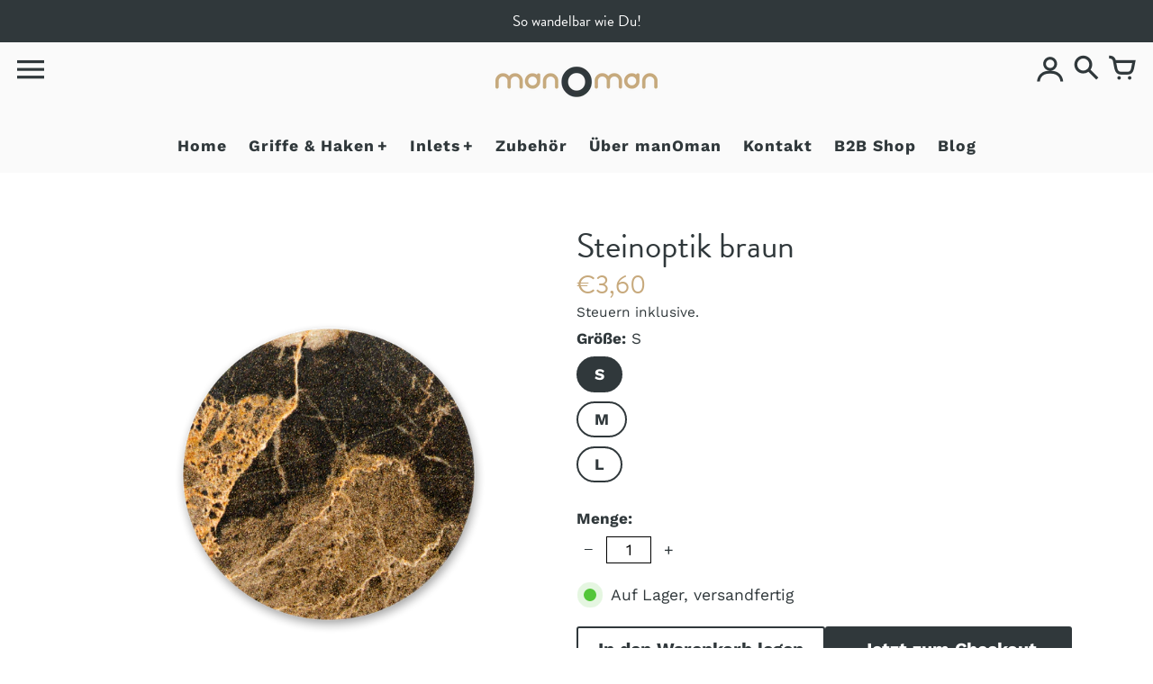

--- FILE ---
content_type: text/html; charset=utf-8
request_url: https://manoman-handle.com/products/steinoptik-braun
body_size: 84510
content:
<!doctype html>
<!-- Colors Theme Version 9.8.0 by Small Victories -->
<html class="no-js" lang="de">
  <head>

    

    

    

    


    <meta charset="utf-8">
    <meta http-equiv="X-UA-Compatible" content="IE=edge">
    <meta name="viewport" content="width=device-width,initial-scale=1">
    <meta name="theme-color" content="">
    <link rel="stylesheet" href="https://use.typekit.net/jqz6mnw.css">
    <link rel="canonical" href="https://manoman-handle.com/products/steinoptik-braun">
    <link rel="preconnect" href="https://cdn.shopify.com" crossorigin>
    <link rel="preconnect" href="https://fonts.shopifycdn.com" crossorigin>
    <title>Steinoptik braun &ndash; manomanhandle</title>
    <meta name="description" content="Jedes Inlet ein Unikat. Das Inlet ist aus hochwertigem Material gefertigt und passt perfekt in unsere Griffe. Du musst für einen neuen Look nicht mehr deinen ganzen Möbelgriff austauschen, einfach das Inlet wechseln und deine Möbel easy und nachhaltig auffrischen. "><link rel="icon" type="image/png" href="//manoman-handle.com/cdn/shop/files/favicon.png?crop=center&height=32&v=1678345571&width=32"><meta property="og:site_name" content="manomanhandle">
<meta property="og:url" content="https://manoman-handle.com/products/steinoptik-braun">
<meta property="og:title" content="Steinoptik braun">
<meta property="og:type" content="product">
<meta property="og:description" content="Jedes Inlet ein Unikat. Das Inlet ist aus hochwertigem Material gefertigt und passt perfekt in unsere Griffe. Du musst für einen neuen Look nicht mehr deinen ganzen Möbelgriff austauschen, einfach das Inlet wechseln und deine Möbel easy und nachhaltig auffrischen. "><meta property="og:image" content="http://manoman-handle.com/cdn/shop/products/steinoptik_braun.png?v=1677695892">
  <meta property="og:image:secure_url" content="https://manoman-handle.com/cdn/shop/products/steinoptik_braun.png?v=1677695892">
  <meta property="og:image:width" content="3000">
  <meta property="og:image:height" content="3000"><meta property="og:price:amount" content="3,60">
  <meta property="og:price:currency" content="EUR"><meta name="twitter:card" content="summary_large_image">
<meta name="twitter:title" content="Steinoptik braun">
<meta name="twitter:description" content="Jedes Inlet ein Unikat. Das Inlet ist aus hochwertigem Material gefertigt und passt perfekt in unsere Griffe. Du musst für einen neuen Look nicht mehr deinen ganzen Möbelgriff austauschen, einfach das Inlet wechseln und deine Möbel easy und nachhaltig auffrischen. ">
    <script>
  document.documentElement.className = document.documentElement.className.replace('no-js', '');
  window.Colors = {
    strings: {
      add_to_cart: "In den Warenkorb legen",
      unavailable: "Nicht verfügbar",
      zoom_close: "Schließen (Esc)",
      zoom_previous: "Zurück (Linke Pfeiltaste)",
      zoom_next: "Weiter (Pfeiltaste rechts)",
      from_price: "Ab {{ lowest_price }}",
      money_format: "€{{amount_with_comma_separator}}",
      addressError: "Fehler beim Suchen dieser Adresse",
      addressNoResults: "Keine Ergebnisse für diese Adresse",
      addressQueryLimit: "Sie haben das Google-API-Nutzungslimit überschritten. Erwägen Sie ein Upgrade auf einen \u003ca href=\"https:\/\/developers.google.com\/maps\/premium\/usage-limits\"\u003ePremium-Plan\u003c\/a\u003e.",
      authError: "Bei der Authentifizierung Ihres Google Maps-API-Schlüssels ist ein Problem aufgetreten.",
      customer_delete_question: "Bist du sicher, dass du diese Adresse löschen möchtest?",
      cart_empty: "Dein Warenkorb ist leer.",
      in_stock: "Auf Lager, versandfertig",
      low_stock: "Niedriger Lagerbestand: {{ units }} Artikel übrig"
    },
    routes: {
      cart_url: '/cart'
    },
    settings: {
      predictive_search_show_queries: true
    }
  };
</script>

<script src="//manoman-handle.com/cdn/shop/t/2/assets/colors.js?v=69061701053689045881682348772" defer="defer"></script>
    <style data-shopify>

@font-face {
  font-family: "Work Sans";
  font-weight: 400;
  font-style: normal;
  font-display: swap;
  src: url("//manoman-handle.com/cdn/fonts/work_sans/worksans_n4.b7973b3d07d0ace13de1b1bea9c45759cdbe12cf.woff2") format("woff2"),
       url("//manoman-handle.com/cdn/fonts/work_sans/worksans_n4.cf5ceb1e6d373a9505e637c1aff0a71d0959556d.woff") format("woff");
}
@font-face {
  font-family: "Work Sans";
  font-weight: 500;
  font-style: normal;
  font-display: swap;
  src: url("//manoman-handle.com/cdn/fonts/work_sans/worksans_n5.42fc03d7028ac0f31a2ddf10d4a2904a7483a1c4.woff2") format("woff2"),
       url("//manoman-handle.com/cdn/fonts/work_sans/worksans_n5.1f79bf93aa21696aa0428c88e39fb9f946295341.woff") format("woff");
}
@font-face {
  font-family: "Work Sans";
  font-weight: 400;
  font-style: normal;
  font-display: swap;
  src: url("//manoman-handle.com/cdn/fonts/work_sans/worksans_n4.b7973b3d07d0ace13de1b1bea9c45759cdbe12cf.woff2") format("woff2"),
       url("//manoman-handle.com/cdn/fonts/work_sans/worksans_n4.cf5ceb1e6d373a9505e637c1aff0a71d0959556d.woff") format("woff");
}
@font-face {
  font-family: "Work Sans";
  font-weight: 700;
  font-style: normal;
  font-display: swap;
  src: url("//manoman-handle.com/cdn/fonts/work_sans/worksans_n7.e2cf5bd8f2c7e9d30c030f9ea8eafc69f5a92f7b.woff2") format("woff2"),
       url("//manoman-handle.com/cdn/fonts/work_sans/worksans_n7.20f1c80359e7f7b4327b81543e1acb5c32cd03cd.woff") format("woff");
}
@font-face {
  font-family: "Work Sans";
  font-weight: 400;
  font-style: normal;
  font-display: swap;
  src: url("//manoman-handle.com/cdn/fonts/work_sans/worksans_n4.b7973b3d07d0ace13de1b1bea9c45759cdbe12cf.woff2") format("woff2"),
       url("//manoman-handle.com/cdn/fonts/work_sans/worksans_n4.cf5ceb1e6d373a9505e637c1aff0a71d0959556d.woff") format("woff");
}
@font-face {
  font-family: "Work Sans";
  font-weight: 700;
  font-style: normal;
  font-display: swap;
  src: url("//manoman-handle.com/cdn/fonts/work_sans/worksans_n7.e2cf5bd8f2c7e9d30c030f9ea8eafc69f5a92f7b.woff2") format("woff2"),
       url("//manoman-handle.com/cdn/fonts/work_sans/worksans_n7.20f1c80359e7f7b4327b81543e1acb5c32cd03cd.woff") format("woff");
}
@font-face {
    font-family: 'FontColors';
    src: url('//manoman-handle.com/cdn/shop/t/2/assets/colors.eot?v=173623553318140028191677695857');
    src: url('//manoman-handle.com/cdn/shop/t/2/assets/colors.eot?%23iefix&v=173623553318140028191677695857') format('embedded-opentype'), url('//manoman-handle.com/cdn/shop/t/2/assets/colors.woff?v=167180323620721460271677695857') format('woff'), url('//manoman-handle.com/cdn/shop/t/2/assets/colors.ttf?v=67141207139646895141677695857') format('truetype'), url('//manoman-handle.com/cdn/shop/t/2/assets/colors.svg?v=86318011394447996981677695857') format('svg');
    font-weight: normal;
    font-style: normal;
    font-display: swap;
  }
  :root {
    --font-header-family: "Work Sans", sans-serif;
    --font-header-style: normal;
    --font-header-weight: 400;
    --font-header-weight-bolder: 500;
    --font-header-text-transform: none;
    --font-header-scale: 0.95;

    --font-buttons-family: "Work Sans", sans-serif;
    --font-buttons-style: normal;
    --font-buttons-weight: 400;
    --font-buttons-weight-bolder: 700;
    --font-buttons-text-transform: none;

    --font-base-family: "Work Sans", sans-serif;
    --font-base-style: normal;
    --font-base-weight: 400;
    --font-base-weight-bolder: 700;
    --font-base-scale: 1.1;

    --color-body-bg: #ffffff;
    --color-body-text: #30383b;
    --color-section-bg: #fafafa;
    --color-accent: #c7a97c;
    --color-sold-out: #30383b;
    --color-footer-top-bg: #30383b;
    --color-footer-top-accent: #c7a97c;
    --color-footer-top-text: #a6a6a6;
    --color-footer-btm-bg: #30383b;
    --color-footer-btm-text: #c7a97c;
    --color-logo-text: #121212;
    --color-share-text: #ffffff;
    --color-facebook-bg: #bebebe;
    --color-twitter-bg: #bebebe;
    --color-pinterest-bg: #bebebe;
    --color-correct: #00730B;
    --color-error: #DD2200;
    --color-error-neg: #FFFFFF;

    --color-body-bg-rgb: 255, 255, 255;
    --color-body-text-rgb: 48, 56, 59;
    --color-accent-rgb: 199, 169, 124;

    --color-body-text-neg: #ffffff;
    --color-accent-neg: #ffffff;
    --color-sold-out-neg: #ffffff;

    --color-policy-cointainer-bg: ;
    --color-input-bg: #ffffff;

    --color-footer-btm-text-adaptative: #e6d8c3;

    --color-body-text-lg-5: #3b4549;
    --color-body-text-lg-20: #5e6d73;
    --color-body-text-lg-50: #adb8bd;
    --color-footer-top-text-lg-10: #c0c0c0;

    --color-body-text-dk-10: #191d1f;
    --color-body-text-neg-dk-20: #cccccc;
    --color-accent-dk-5:  #bf9d6a;
    --color-section-bg-dk-5: #ededed;
    --color-section-bg-dk-7: #e7e7e7;
    --color-accent-neg-alpha-50: rgba(255, 255, 255, 0.5);

    --color-body-text-light: rgba(var(--color-body-text-rgb), 0.6);
    --color-body-text-very-light: rgba(var(--color-body-text-rgb), 0.25);

    --page-max-width: 1400px;
    --content-max-width: 900px;
    --section-headers-text-decoration: none;
  }

  @media (min-width: 1400px) {
    .main .layout .shopify-section .content {
      margin-left: 0 !important;
      margin-right: 0 !important;
    }
    .main .layout .shopify-section .content.expanded {
      padding-left: 0 !important;
      padding-right: 0 !important;
    }
    .section-header .header.show-background .background {
      left: 0 !important;
      right: 0 !important;
    }
  }
</style>

<link rel="preload" as="font" href="//manoman-handle.com/cdn/fonts/work_sans/worksans_n4.b7973b3d07d0ace13de1b1bea9c45759cdbe12cf.woff2" type="font/woff2" crossorigin>
  <link rel="preload" as="font" href="//manoman-handle.com/cdn/fonts/work_sans/worksans_n5.42fc03d7028ac0f31a2ddf10d4a2904a7483a1c4.woff2" type="font/woff2" crossorigin><link rel="preload" as="font" href="//manoman-handle.com/cdn/fonts/work_sans/worksans_n4.b7973b3d07d0ace13de1b1bea9c45759cdbe12cf.woff2" type="font/woff2" crossorigin>
  <link rel="preload" as="font" href="//manoman-handle.com/cdn/fonts/work_sans/worksans_n7.e2cf5bd8f2c7e9d30c030f9ea8eafc69f5a92f7b.woff2" type="font/woff2" crossorigin><link rel="preload" as="font" href="//manoman-handle.com/cdn/fonts/work_sans/worksans_n4.b7973b3d07d0ace13de1b1bea9c45759cdbe12cf.woff2" type="font/woff2" crossorigin>
  <link rel="preload" as="font" href="//manoman-handle.com/cdn/fonts/work_sans/worksans_n7.e2cf5bd8f2c7e9d30c030f9ea8eafc69f5a92f7b.woff2" type="font/woff2" crossorigin><link rel="preload" as="font" href="//manoman-handle.com/cdn/shop/t/2/assets/colors.woff?v=167180323620721460271677695857" type="font/woff" crossorigin>

<link href="//manoman-handle.com/cdn/shop/t/2/assets/colors.css?v=32226830909247257191728362109" rel="stylesheet" type="text/css" media="all" />
    <script>window.performance && window.performance.mark && window.performance.mark('shopify.content_for_header.start');</script><meta name="facebook-domain-verification" content="izc5lytvfnpi3oyq0gfbwei0v431cb">
<meta name="google-site-verification" content="RiGVkgnYfF6w0WhW7AAHt2jASusZfLqqZ4VYyWiZj4k">
<meta id="shopify-digital-wallet" name="shopify-digital-wallet" content="/73121694007/digital_wallets/dialog">
<meta name="shopify-checkout-api-token" content="c354e682f103df590e4ad25fa5fd7e4e">
<meta id="in-context-paypal-metadata" data-shop-id="73121694007" data-venmo-supported="false" data-environment="production" data-locale="de_DE" data-paypal-v4="true" data-currency="EUR">
<link rel="alternate" type="application/json+oembed" href="https://manoman-handle.com/products/steinoptik-braun.oembed">
<script async="async" src="/checkouts/internal/preloads.js?locale=de-DE"></script>
<script id="apple-pay-shop-capabilities" type="application/json">{"shopId":73121694007,"countryCode":"DE","currencyCode":"EUR","merchantCapabilities":["supports3DS"],"merchantId":"gid:\/\/shopify\/Shop\/73121694007","merchantName":"manomanhandle","requiredBillingContactFields":["postalAddress","email"],"requiredShippingContactFields":["postalAddress","email"],"shippingType":"shipping","supportedNetworks":["visa","maestro","masterCard","amex"],"total":{"type":"pending","label":"manomanhandle","amount":"1.00"},"shopifyPaymentsEnabled":true,"supportsSubscriptions":true}</script>
<script id="shopify-features" type="application/json">{"accessToken":"c354e682f103df590e4ad25fa5fd7e4e","betas":["rich-media-storefront-analytics"],"domain":"manoman-handle.com","predictiveSearch":true,"shopId":73121694007,"locale":"de"}</script>
<script>var Shopify = Shopify || {};
Shopify.shop = "manomanhandle.myshopify.com";
Shopify.locale = "de";
Shopify.currency = {"active":"EUR","rate":"1.0"};
Shopify.country = "DE";
Shopify.theme = {"name":"Colors","id":145363304759,"schema_name":"Colors","schema_version":"9.8.0","theme_store_id":757,"role":"main"};
Shopify.theme.handle = "null";
Shopify.theme.style = {"id":null,"handle":null};
Shopify.cdnHost = "manoman-handle.com/cdn";
Shopify.routes = Shopify.routes || {};
Shopify.routes.root = "/";</script>
<script type="module">!function(o){(o.Shopify=o.Shopify||{}).modules=!0}(window);</script>
<script>!function(o){function n(){var o=[];function n(){o.push(Array.prototype.slice.apply(arguments))}return n.q=o,n}var t=o.Shopify=o.Shopify||{};t.loadFeatures=n(),t.autoloadFeatures=n()}(window);</script>
<script id="shop-js-analytics" type="application/json">{"pageType":"product"}</script>
<script defer="defer" async type="module" src="//manoman-handle.com/cdn/shopifycloud/shop-js/modules/v2/client.init-shop-cart-sync_HUjMWWU5.de.esm.js"></script>
<script defer="defer" async type="module" src="//manoman-handle.com/cdn/shopifycloud/shop-js/modules/v2/chunk.common_QpfDqRK1.esm.js"></script>
<script type="module">
  await import("//manoman-handle.com/cdn/shopifycloud/shop-js/modules/v2/client.init-shop-cart-sync_HUjMWWU5.de.esm.js");
await import("//manoman-handle.com/cdn/shopifycloud/shop-js/modules/v2/chunk.common_QpfDqRK1.esm.js");

  window.Shopify.SignInWithShop?.initShopCartSync?.({"fedCMEnabled":true,"windoidEnabled":true});

</script>
<script>(function() {
  var isLoaded = false;
  function asyncLoad() {
    if (isLoaded) return;
    isLoaded = true;
    var urls = ["https:\/\/plugin.brevo.com\/integrations\/api\/automation\/script?user_connection_id=64b7a2572ed8385bce02be76\u0026ma-key=hof07rd868op4l8hdjbq339r\u0026shop=manomanhandle.myshopify.com","https:\/\/plugin.brevo.com\/integrations\/api\/sy\/cart_tracking\/script?ma-key=hof07rd868op4l8hdjbq339r\u0026user_connection_id=64b7a2572ed8385bce02be76\u0026shop=manomanhandle.myshopify.com"];
    for (var i = 0; i < urls.length; i++) {
      var s = document.createElement('script');
      s.type = 'text/javascript';
      s.async = true;
      s.src = urls[i];
      var x = document.getElementsByTagName('script')[0];
      x.parentNode.insertBefore(s, x);
    }
  };
  if(window.attachEvent) {
    window.attachEvent('onload', asyncLoad);
  } else {
    window.addEventListener('load', asyncLoad, false);
  }
})();</script>
<script id="__st">var __st={"a":73121694007,"offset":3600,"reqid":"b20cbbdf-6f7f-45fa-842e-b582bac28a0b-1768754211","pageurl":"manoman-handle.com\/products\/steinoptik-braun","u":"0fb9bea17d65","p":"product","rtyp":"product","rid":8187650703671};</script>
<script>window.ShopifyPaypalV4VisibilityTracking = true;</script>
<script id="captcha-bootstrap">!function(){'use strict';const t='contact',e='account',n='new_comment',o=[[t,t],['blogs',n],['comments',n],[t,'customer']],c=[[e,'customer_login'],[e,'guest_login'],[e,'recover_customer_password'],[e,'create_customer']],r=t=>t.map((([t,e])=>`form[action*='/${t}']:not([data-nocaptcha='true']) input[name='form_type'][value='${e}']`)).join(','),a=t=>()=>t?[...document.querySelectorAll(t)].map((t=>t.form)):[];function s(){const t=[...o],e=r(t);return a(e)}const i='password',u='form_key',d=['recaptcha-v3-token','g-recaptcha-response','h-captcha-response',i],f=()=>{try{return window.sessionStorage}catch{return}},m='__shopify_v',_=t=>t.elements[u];function p(t,e,n=!1){try{const o=window.sessionStorage,c=JSON.parse(o.getItem(e)),{data:r}=function(t){const{data:e,action:n}=t;return t[m]||n?{data:e,action:n}:{data:t,action:n}}(c);for(const[e,n]of Object.entries(r))t.elements[e]&&(t.elements[e].value=n);n&&o.removeItem(e)}catch(o){console.error('form repopulation failed',{error:o})}}const l='form_type',E='cptcha';function T(t){t.dataset[E]=!0}const w=window,h=w.document,L='Shopify',v='ce_forms',y='captcha';let A=!1;((t,e)=>{const n=(g='f06e6c50-85a8-45c8-87d0-21a2b65856fe',I='https://cdn.shopify.com/shopifycloud/storefront-forms-hcaptcha/ce_storefront_forms_captcha_hcaptcha.v1.5.2.iife.js',D={infoText:'Durch hCaptcha geschützt',privacyText:'Datenschutz',termsText:'Allgemeine Geschäftsbedingungen'},(t,e,n)=>{const o=w[L][v],c=o.bindForm;if(c)return c(t,g,e,D).then(n);var r;o.q.push([[t,g,e,D],n]),r=I,A||(h.body.append(Object.assign(h.createElement('script'),{id:'captcha-provider',async:!0,src:r})),A=!0)});var g,I,D;w[L]=w[L]||{},w[L][v]=w[L][v]||{},w[L][v].q=[],w[L][y]=w[L][y]||{},w[L][y].protect=function(t,e){n(t,void 0,e),T(t)},Object.freeze(w[L][y]),function(t,e,n,w,h,L){const[v,y,A,g]=function(t,e,n){const i=e?o:[],u=t?c:[],d=[...i,...u],f=r(d),m=r(i),_=r(d.filter((([t,e])=>n.includes(e))));return[a(f),a(m),a(_),s()]}(w,h,L),I=t=>{const e=t.target;return e instanceof HTMLFormElement?e:e&&e.form},D=t=>v().includes(t);t.addEventListener('submit',(t=>{const e=I(t);if(!e)return;const n=D(e)&&!e.dataset.hcaptchaBound&&!e.dataset.recaptchaBound,o=_(e),c=g().includes(e)&&(!o||!o.value);(n||c)&&t.preventDefault(),c&&!n&&(function(t){try{if(!f())return;!function(t){const e=f();if(!e)return;const n=_(t);if(!n)return;const o=n.value;o&&e.removeItem(o)}(t);const e=Array.from(Array(32),(()=>Math.random().toString(36)[2])).join('');!function(t,e){_(t)||t.append(Object.assign(document.createElement('input'),{type:'hidden',name:u})),t.elements[u].value=e}(t,e),function(t,e){const n=f();if(!n)return;const o=[...t.querySelectorAll(`input[type='${i}']`)].map((({name:t})=>t)),c=[...d,...o],r={};for(const[a,s]of new FormData(t).entries())c.includes(a)||(r[a]=s);n.setItem(e,JSON.stringify({[m]:1,action:t.action,data:r}))}(t,e)}catch(e){console.error('failed to persist form',e)}}(e),e.submit())}));const S=(t,e)=>{t&&!t.dataset[E]&&(n(t,e.some((e=>e===t))),T(t))};for(const o of['focusin','change'])t.addEventListener(o,(t=>{const e=I(t);D(e)&&S(e,y())}));const B=e.get('form_key'),M=e.get(l),P=B&&M;t.addEventListener('DOMContentLoaded',(()=>{const t=y();if(P)for(const e of t)e.elements[l].value===M&&p(e,B);[...new Set([...A(),...v().filter((t=>'true'===t.dataset.shopifyCaptcha))])].forEach((e=>S(e,t)))}))}(h,new URLSearchParams(w.location.search),n,t,e,['guest_login'])})(!0,!0)}();</script>
<script integrity="sha256-4kQ18oKyAcykRKYeNunJcIwy7WH5gtpwJnB7kiuLZ1E=" data-source-attribution="shopify.loadfeatures" defer="defer" src="//manoman-handle.com/cdn/shopifycloud/storefront/assets/storefront/load_feature-a0a9edcb.js" crossorigin="anonymous"></script>
<script data-source-attribution="shopify.dynamic_checkout.dynamic.init">var Shopify=Shopify||{};Shopify.PaymentButton=Shopify.PaymentButton||{isStorefrontPortableWallets:!0,init:function(){window.Shopify.PaymentButton.init=function(){};var t=document.createElement("script");t.src="https://manoman-handle.com/cdn/shopifycloud/portable-wallets/latest/portable-wallets.de.js",t.type="module",document.head.appendChild(t)}};
</script>
<script data-source-attribution="shopify.dynamic_checkout.buyer_consent">
  function portableWalletsHideBuyerConsent(e){var t=document.getElementById("shopify-buyer-consent"),n=document.getElementById("shopify-subscription-policy-button");t&&n&&(t.classList.add("hidden"),t.setAttribute("aria-hidden","true"),n.removeEventListener("click",e))}function portableWalletsShowBuyerConsent(e){var t=document.getElementById("shopify-buyer-consent"),n=document.getElementById("shopify-subscription-policy-button");t&&n&&(t.classList.remove("hidden"),t.removeAttribute("aria-hidden"),n.addEventListener("click",e))}window.Shopify?.PaymentButton&&(window.Shopify.PaymentButton.hideBuyerConsent=portableWalletsHideBuyerConsent,window.Shopify.PaymentButton.showBuyerConsent=portableWalletsShowBuyerConsent);
</script>
<script>
  function portableWalletsCleanup(e){e&&e.src&&console.error("Failed to load portable wallets script "+e.src);var t=document.querySelectorAll("shopify-accelerated-checkout .shopify-payment-button__skeleton, shopify-accelerated-checkout-cart .wallet-cart-button__skeleton"),e=document.getElementById("shopify-buyer-consent");for(let e=0;e<t.length;e++)t[e].remove();e&&e.remove()}function portableWalletsNotLoadedAsModule(e){e instanceof ErrorEvent&&"string"==typeof e.message&&e.message.includes("import.meta")&&"string"==typeof e.filename&&e.filename.includes("portable-wallets")&&(window.removeEventListener("error",portableWalletsNotLoadedAsModule),window.Shopify.PaymentButton.failedToLoad=e,"loading"===document.readyState?document.addEventListener("DOMContentLoaded",window.Shopify.PaymentButton.init):window.Shopify.PaymentButton.init())}window.addEventListener("error",portableWalletsNotLoadedAsModule);
</script>

<script type="module" src="https://manoman-handle.com/cdn/shopifycloud/portable-wallets/latest/portable-wallets.de.js" onError="portableWalletsCleanup(this)" crossorigin="anonymous"></script>
<script nomodule>
  document.addEventListener("DOMContentLoaded", portableWalletsCleanup);
</script>

<link id="shopify-accelerated-checkout-styles" rel="stylesheet" media="screen" href="https://manoman-handle.com/cdn/shopifycloud/portable-wallets/latest/accelerated-checkout-backwards-compat.css" crossorigin="anonymous">
<style id="shopify-accelerated-checkout-cart">
        #shopify-buyer-consent {
  margin-top: 1em;
  display: inline-block;
  width: 100%;
}

#shopify-buyer-consent.hidden {
  display: none;
}

#shopify-subscription-policy-button {
  background: none;
  border: none;
  padding: 0;
  text-decoration: underline;
  font-size: inherit;
  cursor: pointer;
}

#shopify-subscription-policy-button::before {
  box-shadow: none;
}

      </style>

<script>window.performance && window.performance.mark && window.performance.mark('shopify.content_for_header.end');</script>
  <!-- BEGIN app block: shopify://apps/complianz-gdpr-cookie-consent/blocks/bc-block/e49729f0-d37d-4e24-ac65-e0e2f472ac27 -->

    
    
    
<link id='complianz-css' rel="stylesheet" href=https://cdn.shopify.com/extensions/019a2fb2-ee57-75e6-ac86-acfd14822c1d/gdpr-legal-cookie-74/assets/complainz.css media="print" onload="this.media='all'">
    <style>
        #Compliance-iframe.Compliance-iframe-branded > div.purposes-header,
        #Compliance-iframe.Compliance-iframe-branded > div.cmplc-cmp-header,
        #purposes-container > div.purposes-header,
        #Compliance-cs-banner .Compliance-cs-brand {
            background-color: #ffffff !important;
            color: #000000!important;
        }
        #Compliance-iframe.Compliance-iframe-branded .purposes-header .cmplc-btn-cp ,
        #Compliance-iframe.Compliance-iframe-branded .purposes-header .cmplc-btn-cp:hover,
        #Compliance-iframe.Compliance-iframe-branded .purposes-header .cmplc-btn-back:hover  {
            background-color: #ffffff !important;
            opacity: 1 !important;
        }
        #Compliance-cs-banner .cmplc-toggle .cmplc-toggle-label {
            color: #ffffff!important;
        }
        #Compliance-iframe.Compliance-iframe-branded .purposes-header .cmplc-btn-cp:hover,
        #Compliance-iframe.Compliance-iframe-branded .purposes-header .cmplc-btn-back:hover {
            background-color: #000000!important;
            color: #ffffff!important;
        }
        #Compliance-cs-banner #Compliance-cs-title {
            font-size: 14px !important;
        }
        #Compliance-cs-banner .Compliance-cs-content,
        #Compliance-cs-title,
        .cmplc-toggle-checkbox.granular-control-checkbox span {
            background-color: #ffffff !important;
            color: #000000 !important;
            font-size: 14px !important;
        }
        #Compliance-cs-banner .Compliance-cs-close-btn {
            font-size: 14px !important;
            background-color: #ffffff !important;
        }
        #Compliance-cs-banner .Compliance-cs-opt-group {
            color: #ffffff !important;
        }
        #Compliance-cs-banner .Compliance-cs-opt-group button,
        .Compliance-alert button.Compliance-button-cancel {
            background-color: #4ba733!important;
            color: #ffffff!important;
        }
        #Compliance-cs-banner .Compliance-cs-opt-group button.Compliance-cs-accept-btn,
        #Compliance-cs-banner .Compliance-cs-opt-group button.Compliance-cs-btn-primary,
        .Compliance-alert button.Compliance-button-confirm {
            background-color: #4ba733 !important;
            color: #ffffff !important;
        }
        #Compliance-cs-banner .Compliance-cs-opt-group button.Compliance-cs-reject-btn {
            background-color: #4ba733!important;
            color: #ffffff!important;
        }

        #Compliance-cs-banner .Compliance-banner-content button {
            cursor: pointer !important;
            color: currentColor !important;
            text-decoration: underline !important;
            border: none !important;
            background-color: transparent !important;
            font-size: 100% !important;
            padding: 0 !important;
        }

        #Compliance-cs-banner .Compliance-cs-opt-group button {
            border-radius: 4px !important;
            padding-block: 10px !important;
        }
        @media (min-width: 640px) {
            #Compliance-cs-banner.Compliance-cs-default-floating:not(.Compliance-cs-top):not(.Compliance-cs-center) .Compliance-cs-container, #Compliance-cs-banner.Compliance-cs-default-floating:not(.Compliance-cs-bottom):not(.Compliance-cs-center) .Compliance-cs-container, #Compliance-cs-banner.Compliance-cs-default-floating.Compliance-cs-center:not(.Compliance-cs-top):not(.Compliance-cs-bottom) .Compliance-cs-container {
                width: 560px !important;
            }
            #Compliance-cs-banner.Compliance-cs-default-floating:not(.Compliance-cs-top):not(.Compliance-cs-center) .Compliance-cs-opt-group, #Compliance-cs-banner.Compliance-cs-default-floating:not(.Compliance-cs-bottom):not(.Compliance-cs-center) .Compliance-cs-opt-group, #Compliance-cs-banner.Compliance-cs-default-floating.Compliance-cs-center:not(.Compliance-cs-top):not(.Compliance-cs-bottom) .Compliance-cs-opt-group {
                flex-direction: row !important;
            }
            #Compliance-cs-banner .Compliance-cs-opt-group button:not(:last-of-type),
            #Compliance-cs-banner .Compliance-cs-opt-group button {
                margin-right: 4px !important;
            }
            #Compliance-cs-banner .Compliance-cs-container .Compliance-cs-brand {
                position: absolute !important;
                inset-block-start: 6px;
            }
        }
        #Compliance-cs-banner.Compliance-cs-default-floating:not(.Compliance-cs-top):not(.Compliance-cs-center) .Compliance-cs-opt-group > div, #Compliance-cs-banner.Compliance-cs-default-floating:not(.Compliance-cs-bottom):not(.Compliance-cs-center) .Compliance-cs-opt-group > div, #Compliance-cs-banner.Compliance-cs-default-floating.Compliance-cs-center:not(.Compliance-cs-top):not(.Compliance-cs-bottom) .Compliance-cs-opt-group > div {
            flex-direction: row-reverse;
            width: 100% !important;
        }

        .Compliance-cs-brand-badge-outer, .Compliance-cs-brand-badge, #Compliance-cs-banner.Compliance-cs-default-floating.Compliance-cs-bottom .Compliance-cs-brand-badge-outer,
        #Compliance-cs-banner.Compliance-cs-default.Compliance-cs-bottom .Compliance-cs-brand-badge-outer,
        #Compliance-cs-banner.Compliance-cs-default:not(.Compliance-cs-left) .Compliance-cs-brand-badge-outer,
        #Compliance-cs-banner.Compliance-cs-default-floating:not(.Compliance-cs-left) .Compliance-cs-brand-badge-outer {
            display: none !important
        }

        #Compliance-cs-banner:not(.Compliance-cs-top):not(.Compliance-cs-bottom) .Compliance-cs-container.Compliance-cs-themed {
            flex-direction: row !important;
        }

        #Compliance-cs-banner #Compliance-cs-title,
        #Compliance-cs-banner #Compliance-cs-custom-title {
            justify-self: center !important;
            font-size: 14px !important;
            font-family: -apple-system,sans-serif !important;
            margin-inline: auto !important;
            width: 55% !important;
            text-align: center;
            font-weight: 600;
            visibility: unset;
        }

        @media (max-width: 640px) {
            #Compliance-cs-banner #Compliance-cs-title,
            #Compliance-cs-banner #Compliance-cs-custom-title {
                display: block;
            }
        }

        #Compliance-cs-banner .Compliance-cs-brand img {
            max-width: 110px !important;
            min-height: 32px !important;
        }
        #Compliance-cs-banner .Compliance-cs-container .Compliance-cs-brand {
            background: none !important;
            padding: 0px !important;
            margin-block-start:10px !important;
            margin-inline-start:16px !important;
        }

        #Compliance-cs-banner .Compliance-cs-opt-group button {
            padding-inline: 4px !important;
        }

    </style>
    
    
    
    

    <script type="text/javascript">
        function loadScript(src) {
            return new Promise((resolve, reject) => {
                const s = document.createElement("script");
                s.src = src;
                s.charset = "UTF-8";
                s.onload = resolve;
                s.onerror = reject;
                document.head.appendChild(s);
            });
        }

        function filterGoogleConsentModeURLs(domainsArray) {
            const googleConsentModeComplianzURls = [
                // 197, # Google Tag Manager:
                {"domain":"s.www.googletagmanager.com", "path":""},
                {"domain":"www.tagmanager.google.com", "path":""},
                {"domain":"www.googletagmanager.com", "path":""},
                {"domain":"googletagmanager.com", "path":""},
                {"domain":"tagassistant.google.com", "path":""},
                {"domain":"tagmanager.google.com", "path":""},

                // 2110, # Google Analytics 4:
                {"domain":"www.analytics.google.com", "path":""},
                {"domain":"www.google-analytics.com", "path":""},
                {"domain":"ssl.google-analytics.com", "path":""},
                {"domain":"google-analytics.com", "path":""},
                {"domain":"analytics.google.com", "path":""},
                {"domain":"region1.google-analytics.com", "path":""},
                {"domain":"region1.analytics.google.com", "path":""},
                {"domain":"*.google-analytics.com", "path":""},
                {"domain":"www.googletagmanager.com", "path":"/gtag/js?id=G"},
                {"domain":"googletagmanager.com", "path":"/gtag/js?id=UA"},
                {"domain":"www.googletagmanager.com", "path":"/gtag/js?id=UA"},
                {"domain":"googletagmanager.com", "path":"/gtag/js?id=G"},

                // 177, # Google Ads conversion tracking:
                {"domain":"googlesyndication.com", "path":""},
                {"domain":"media.admob.com", "path":""},
                {"domain":"gmodules.com", "path":""},
                {"domain":"ad.ytsa.net", "path":""},
                {"domain":"dartmotif.net", "path":""},
                {"domain":"dmtry.com", "path":""},
                {"domain":"go.channelintelligence.com", "path":""},
                {"domain":"googleusercontent.com", "path":""},
                {"domain":"googlevideo.com", "path":""},
                {"domain":"gvt1.com", "path":""},
                {"domain":"links.channelintelligence.com", "path":""},
                {"domain":"obrasilinteirojoga.com.br", "path":""},
                {"domain":"pcdn.tcgmsrv.net", "path":""},
                {"domain":"rdr.tag.channelintelligence.com", "path":""},
                {"domain":"static.googleadsserving.cn", "path":""},
                {"domain":"studioapi.doubleclick.com", "path":""},
                {"domain":"teracent.net", "path":""},
                {"domain":"ttwbs.channelintelligence.com", "path":""},
                {"domain":"wtb.channelintelligence.com", "path":""},
                {"domain":"youknowbest.com", "path":""},
                {"domain":"doubleclick.net", "path":""},
                {"domain":"redirector.gvt1.com", "path":""},

                //116, # Google Ads Remarketing
                {"domain":"googlesyndication.com", "path":""},
                {"domain":"media.admob.com", "path":""},
                {"domain":"gmodules.com", "path":""},
                {"domain":"ad.ytsa.net", "path":""},
                {"domain":"dartmotif.net", "path":""},
                {"domain":"dmtry.com", "path":""},
                {"domain":"go.channelintelligence.com", "path":""},
                {"domain":"googleusercontent.com", "path":""},
                {"domain":"googlevideo.com", "path":""},
                {"domain":"gvt1.com", "path":""},
                {"domain":"links.channelintelligence.com", "path":""},
                {"domain":"obrasilinteirojoga.com.br", "path":""},
                {"domain":"pcdn.tcgmsrv.net", "path":""},
                {"domain":"rdr.tag.channelintelligence.com", "path":""},
                {"domain":"static.googleadsserving.cn", "path":""},
                {"domain":"studioapi.doubleclick.com", "path":""},
                {"domain":"teracent.net", "path":""},
                {"domain":"ttwbs.channelintelligence.com", "path":""},
                {"domain":"wtb.channelintelligence.com", "path":""},
                {"domain":"youknowbest.com", "path":""},
                {"domain":"doubleclick.net", "path":""},
                {"domain":"redirector.gvt1.com", "path":""}
            ];

            if (!Array.isArray(domainsArray)) { 
                return [];
            }

            const blockedPairs = new Map();
            for (const rule of googleConsentModeComplianzURls) {
                if (!blockedPairs.has(rule.domain)) {
                    blockedPairs.set(rule.domain, new Set());
                }
                blockedPairs.get(rule.domain).add(rule.path);
            }

            return domainsArray.filter(item => {
                const paths = blockedPairs.get(item.d);
                return !(paths && paths.has(item.p));
            });
        }

        function setupAutoblockingByDomain() {
            // autoblocking by domain
            const autoblockByDomainArray = [];
            const prefixID = '10000' // to not get mixed with real metis ids
            let cmpBlockerDomains = []
            let cmpCmplcVendorsPurposes = {}
            let counter = 1
            for (const object of autoblockByDomainArray) {
                cmpBlockerDomains.push({
                    d: object.d,
                    p: object.path,
                    v: prefixID + counter,
                });
                counter++;
            }
            
            counter = 1
            for (const object of autoblockByDomainArray) {
                cmpCmplcVendorsPurposes[prefixID + counter] = object?.p ?? '1';
                counter++;
            }

            Object.defineProperty(window, "cmp_cmplc_vendors_purposes", {
                get() {
                    return cmpCmplcVendorsPurposes;
                },
                set(value) {
                    cmpCmplcVendorsPurposes = { ...cmpCmplcVendorsPurposes, ...value };
                }
            });
            const basicGmc = true;


            Object.defineProperty(window, "cmp_importblockerdomains", {
                get() {
                    if (basicGmc) {
                        return filterGoogleConsentModeURLs(cmpBlockerDomains);
                    }
                    return cmpBlockerDomains;
                },
                set(value) {
                    cmpBlockerDomains = [ ...cmpBlockerDomains, ...value ];
                }
            });
        }

        function enforceRejectionRecovery() {
            const base = (window._cmplc = window._cmplc || {});
            const featuresHolder = {};

            function lockFlagOn(holder) {
                const desc = Object.getOwnPropertyDescriptor(holder, 'rejection_recovery');
                if (!desc) {
                    Object.defineProperty(holder, 'rejection_recovery', {
                        get() { return true; },
                        set(_) { /* ignore */ },
                        enumerable: true,
                        configurable: false
                    });
                }
                return holder;
            }

            Object.defineProperty(base, 'csFeatures', {
                configurable: false,
                enumerable: true,
                get() {
                    return featuresHolder;
                },
                set(obj) {
                    if (obj && typeof obj === 'object') {
                        Object.keys(obj).forEach(k => {
                            if (k !== 'rejection_recovery') {
                                featuresHolder[k] = obj[k];
                            }
                        });
                    }
                    // we lock it, it won't try to redefine
                    lockFlagOn(featuresHolder);
                }
            });

            // Ensure an object is exposed even if read early
            if (!('csFeatures' in base)) {
                base.csFeatures = {};
            } else {
                // If someone already set it synchronously, merge and lock now.
                base.csFeatures = base.csFeatures;
            }
        }

        function splitDomains(joinedString) {
            if (!joinedString) {
                return []; // empty string -> empty array
            }
            return joinedString.split(";");
        }

        function setupWhitelist() {
            // Whitelist by domain:
            const whitelistString = "";
            const whitelist_array = [...splitDomains(whitelistString)];
            if (Array.isArray(window?.cmp_block_ignoredomains)) {
                window.cmp_block_ignoredomains = [...whitelist_array, ...window.cmp_block_ignoredomains];
            }
        }

        async function initCompliance() {
            const currentCsConfiguration = {"siteId":4356750,"cookiePolicyIds":{"en":42331176},"banner":{"acceptButtonDisplay":true,"rejectButtonDisplay":true,"customizeButtonDisplay":true,"position":"float-center","backgroundOverlay":false,"fontSize":"14px","content":"","acceptButtonCaption":"","rejectButtonCaption":"","customizeButtonCaption":"","backgroundColor":"#ffffff","textColor":"#000000","acceptButtonColor":"#4ba733","acceptButtonCaptionColor":"#ffffff","rejectButtonColor":"#4ba733","rejectButtonCaptionColor":"#ffffff","customizeButtonColor":"#4ba733","customizeButtonCaptionColor":"#ffffff","logo":"data:image\/png;base64,iVBORw0KGgoAAAANSUhEUgAAAPAAAADwCAYAAAA+VemSAAAAAXNSR0IArs4c6QAAIABJREFUeF7sXQeYVNXZfu\/07csCC0vvAoKCoKCiiCgqKHaNPbbYY4wtGmPUWKLR2KKxF6JRsSuKCCqgiAXpKL233WXr9HJn\/uf7zjn3npmdRWI0\/7LMfR4Fdqfce875+vu9n5FKpVLIXbkVyK1Ay1uBlAmknIABPPXXP2C\/gT0QqNqE+oYAouEwiouKYeQEuOXtW+6O9swVIEtqIIUUDCTjUWxePAdLZk1B2+ICmAaQNBNIwYGkacLr9cFMmjkB3jOPSu6pW\/IK\/OuhO1DhCiIvzwvD4UAsFoPL5YJhGHA6XYjHI0gkTLhc7pwAt+SNzN3bnrUCkYZavHjP1RjYqzvbYjiAhGkiGPRj7rdLsLWqHmY8jk6dOsDj9sAf8OcEeM86IrmnbakrEPTX4+uX\/wavF4DpRCweQzRm4s6\/\/[base64]\/H2f86mT4XIDblwcznmDhpuQVVXzpP8PpgGE4kEgkcgK85xyX3JO2tBX45uO3EFrzLQulww08P+ktnHvWKWRg4Xa72domSUgNB1tchwPIy8tDJBqBy+kGIThyLnRL29Xc\/bT6FVD13k8euxEOimlTwKP\/[base64]\/LDknu8lrcC\/poqfP3yfewqkzBP\/3QWJhwzDtFomIWTss4koC6Hk8tGZJFJgCkLHY1GOSNtGGSRjZwAt7ztzd1Ra1+BmlULsWj6a3A6DKzdsAWGkUTHDu1ZcIuKitiykuAmYmRxfSjIz0coHJaCTCUlJxKJGAxHToBb+1nJPV8LXIGPJ90PNGyC0\/Di5tsewF9uvRpIGfB4vUiYFO8abGHJ4jpgyDow\/ZlkwSZBp\/+8Xm\/OArfA\/c3dUitfgX\/fdgkq2rUFHEk88ezruOKSX3G8G4lG4XK7OO4lYQ2HQ\/C6RQycn5\/[base64]\/PrnOwgInGEZJwkvxsWDBMjgbnRPg1nxScs\/WIleg6vuvsHTGm9Tai4+mz8SoUcNRmFdouc2q64iTVDJxZZoJtszU1EAth263h2vFOQFukVucu6nWvALrf1iM1R8\/C8PpRdSMYMP6SvTr3Z0Fkqwuxbh0kfDSRVZYcU+6XFRGol5gceUEuDWflNyztcwVSKUw7R83wEkxrhnHvykOPvNUdp8ps8wgDol\/VkJNNd9oNIJYNAZfXp6AWxJPVi4Gbpl7nLur1rsCFMG+\/rcbUOZLwWm48PlXczFw4F5o26Yt8VFybBvjmrCbrTAJM7ccOqi0RH8aDLnMUeq03jOSe7KWvAKchErg08dvZnZJSkg9\/uRzuPq3lyAejbMrrbLN1P9LZSQmuZNuNbNy5FzolrzDuXvbE1bgo6f+AiNYC4\/[base64]\/4Eho2LkWcElcuD+obGrFtWzX67dVDxsMJ5oMmIWZuLKoPk9VO5hg5WvC25m5tT1qBBVP\/hbp1S4VhdSaRNA3M\/24punXvgg7l5YhFQ4InS2amzVSS\/52zwHvSKck9a4tdAcorf\/rvx4HaDfC4CcwhWgZhuPDBBx+gf\/+ByC\/woLS0lONjAfiI5wS4xe5o7sb2yBUIErH7vVeia3lHuPK8gERdMSbaNBnAEY1ELVx0zgLvkcck99AteQXIi1746RTM\/\/hV9OraGQ7ZG6yy0FRCosw0pbJyAtySdzJ3b3v8CsQaGvHw7dejoiCGis5tkYjH4HHkwcF00rkk1h5\/QHILsBusQCqFTevW4vMZU9C9XSmqt6xCJBJH167dchZ4N9i+3C3ugSvAVd54GOcdPQKHDekDM2UigSTyaKSKmYADTjhz\/cB74MnIPXKLX4EflizAWw\/fhjb5CXiYA1rUgD1uFwykkDSSAAE\/ckCOFr+XuRvcg1YgmQLuuPw0dHSF4HSk2Mo6nAbo5\/X+AJasr8b0r79HIm5yvTjHSrkHHY7co7bsFTDjUTxwzZkoTIXgUk0LSOLfU+fBjRiG790XHdsUIGxS9ooa\/JNiOkOumaFlb2zu7lr5CqSSiAQC+Me1p8HrAjwuGreSwswl61G5bQsmHDQMgYiJhmAEkVhcDPg2nDCTYuh3ToBb+fnIPV4LX4EUcOdvjkehMwqvW1jXR1\/9FMcePBBtCktRE2hEIJLgmm8iKWYkJZnQziHc6JwFbuEbnLu9VrsCBJ+89OgDsFfXQu7vTcGNx16aijOO3R+JmAvBSAjhuGDjSKWIq4OY3mk5HNyQlIuB\/8dHIx6LIuD3Ix5P8BxYyiLygGfZGka3Q5vicbsZtO71+SQRg+AIzl2tawVmf\/gOvn7zEbicbu4u+tfrH+GoUfvA4S1AQ2OIz0nKauAX3UdkeRNJweLBXUk5C\/zLHgqCvNXX1zPHkdfjZkYFQetr06I0ewcp8EBnp8vDrP0k2Ioz+Je969yn\/y9W4A+njUK7Ii9b3w\/nLkffchfatOuIQDCIaMSESfOP5MgVcqGTfHDIAIsZSazwcwL8y23Vtm3bYKSSPKCK6FDoomVPcT+2bVUd0DiOmAeYGPkpWWGI10qGfnoPWejSkhLW2Llr91wBOgNVG1fiiZsvRoHbQCTlwncLFmLY3v0RjKVQ1+hnPc0W16C5SMJ9JgFWI1fIEufaCX+h\/Q+HQtixo5rHRXp4MJVNSMbxDAuw\/JlFVybEmzaGgeokvPbLhLaFYCXkvzscyMvzCTebLbqU9F\/omXIf+\/OuwF2XnghHqBYujxtTZs3DgYN6wuvNR4M\/jFhCjE9xuhwgb5nCLGF9hQCr\/TZz\/cA\/76bQp+3YsQOhQBButxM+n5fnuypBVCz76ls5CUFVeo3EWwmo\/KFIXMhLKQKxiVzJ5z99+YUg9sLctZusQCKBW88+nMtGRJvz\/idfYMLho9AQCKMxGKJEtFD6TggBlnSy5JXZCpxKSbmG\/p91xzdt2sTWkwrxJFDUBuaw5U98V4ZbTIksyRiadi\/KVdL\/ZGUgDa2yt6wckmIEh9fjQV5hwc\/6TLkP+\/lX4NvPP8FHT94Ot9OJ9dV+IFqNLuVd0RCO8Yxg3lOppA0iyuISEvFFk9tMCSxxsQ7PxcD\/\/QaRu7Nq1So5Vc5ASVERz3Gli4SOVpoFUU2cY0FWu6BxlOk\/z7gt0fvJ1EhN5Z3iaTWGAykUFhZyFjt3tcwV+OCFhzFvxjvwOoGHX52JC48ZDl+eF\/XhKKLRmGVxyRg4KUNtGCAKHVL29DNRQqJwKmeB\/+sdJoaENWvWsMA4jBSPiaRZrkrKhAUWLIIkfOJfUgoFsaBUp\/J1\/G\/pVuuiqogIrZeRay7Nu0yICQoWkRCjEkNBUYlA6+Ti4\/96n3\/ODzhv3HD0ae\/lod6T3p+DcyeMRDRuwh8ljHNKlBnV7krFTyNXHA4X3waFVSqCylngn7wzKdTX1WLT5q1w0zxXKYjt2rUTca9MMpMAp8XAFPNq+aZM4cou3FodWAqo7WKxOuakmKoyiEfibYbb5WaLzB3guev\/fwVSwOXjh6Fju3yejfTG1C9wzsTDOf4NRKJImimrTMR80BwiiXlJDOCg40OjVciry5WRfvp+btywngU4v7CYuXqJErSouAhFRUVw0oQb9pxT\/PdsSaxsVpHlWlrLFFGGMlo9veSUWT8mgeet5OBY1wx2woPuw+vL51py7vp\/XoEUcOWx+6O8LA+Een7v029w8tiRiMST8BPXVUIKrRRQ0sr2sG9R\/6U9J\/VMgpyzwP\/RfiZ5rMW6tWsFxafLzTELyU80EkaXbl3FxDguAWnZY2l0RfyamYUiF5denZ6N1m\/LSDlk5cAu4FNdWUDsmnkAstTKw+YX0UR3A4XFxdaB+I8ePffin20FLhw3BF3b5vM+vDX9O5w9fgQi0QTqQ1GQ4uZQiwRVzgZWf3LdVwuHcnXg\/2hLkggFAti0aTOXiBJmCuFIFG6ngVg0zqn\/nn16WGl+9dEqC80uL\/vZQrit2nBGFlqFunr2WhXt2TGWL+DSgpRREecSgSHFTuKiGFgV\/vkHyqc3ksjz5cGb5xMuWe76n6\/A+UcNQ5c2XjidBv759le48fTRCEdjCEXiMJMpmLR3coAZlYpIEYuJhCITTReXkHIu9K7v3eYtmxBs9MPldiEWScBEkmfVOB2Av8GPDuUdUda+DX+gimO5GE\/ujhxMpSxwswLM8bIQbiZdSIqCviWUtHlWUooZwIWw8qZyTYH\/rb9HCC8pdGX5xYGggVkqybXrq5B75c+xAp++8zJmv\/oY69RXpn6D3xw7EkmHB8FwBNFYAimnqPFS7Kv2U8cQqNIiae2cC\/0jO0KLtWTJEuQRRy+AUCgEqs1RoooEzIzHUFNbj70HDUJevniNDsZQSSx2iVQZqbkkVgocAyUiAeYA9ofjiIcjCJgmEuEoGgNBhIN+znL36tERHcrbw+PxIAGRnVTaWT2SQnTJm7LRWhJj7TAc8DGaKxcb\/xyCuauf8cWMaZj+zJ08YrQ+kkIqXI+enTrCH4kjEomBmgfJlRaYeaGAKealRJYadMalJULs5erAzS97KBTE2rVreRIcacRQMASXi2yqEFKD3OhwAJU1dRh18MEwpEdqoWVkDVjtBIcvEiKpNoYxr2RYYyaoRP\/N0lVYvGoDXIYXYTMBL1xYtWkFOnXoiKK8ArRrk48uXbqgTZ4bWzdtxvdrNqFNkQejD94fnSsqYJoGTAfRjUrTa\/2RXni27tEw4HS5UEgAEHGDu3oOc6\/7qSuQSuKmU0Zw9cLrcuGjL+fjrHEHozESQTAUQ5w9Jur9FYgsUft1cBO\/kmnGR+eQWM3vQFVVJSort7Pw0kKFwzR4yiUSR2YCBs1sjcRQV7cDjZEYDjv0UO4cagKXJIGQrpCOb7Yzi6QITEz9YiFmzV+NQ0cMgQsO1OzYAZ\/HwLOTnkdpcTk6D+iDtiWlyMv3sTJB0omUmUT\/HhU4cEhf\/LB6M558bhJ+ferxOOzQoeDElyodsTAL7ZICEYITCCD92alKkZ9fAKfb81OPZe59u7gCtPTXn3U08uONXLf\/YvEGTDywHwyHEw2BCGKmCM\/gcIkG\/[base64]\/gIwp6SICs6E1Mklgh5FY1EsHb1GpS1K8f+I4bLeIVcH2Ybk19gmzorHuY9E4L+yKvTUb2jAbXVtfB4XPBHQiguLUE0FuH3O5MpxGMxVG7ZhjXL5qExXIvjJ5yBAcOHwOv1caKD4Zo0P9akgVgGBvcox759e+K+J1+C11eIGy4+hXuJRReUrGmlocAUCISEmxQ\/udSFDNfLXb\/cClw1cRTaFQqo7aptdWjnA\/p0rRCxcCyGRIJ6ggXOXShbgYWmPmF15SywXImGhgasXbuBG+6dTrvvkgSXFo9cGurbpSHLPp8PsXgcZjSGFcuXo2vvPhg6dF9NgNm+ik\/WGve5NCRrxE7DiRffnomS0jbs6hIk02HGsGbVarzx7jvo0r0X+g3eG21LClFQXIa1mzZg\/eqNWP7D92hbUY4NS76GO5nACWf8GoceOhrBUBjReILLR\/Qd8UQMvXuWY9RefXHvU6\/[base64]\/[base64]\/bIViESinJQiZATFgYSM4lospQ1SlGkOI98rhIz+TXNZu3bvhtqqanw5Zw4G7zcUe++9d1pjQiYSSyFr6BAQEGRDZQPK2+RRccBykWgDg+Eg4hET\/[base64]\/kZBXPmKF4k9Au1MLlki2AlA2k\/l6nE3Fiw2eQBdCzd29mS9i4cjVmzpyJffcfgX2HDJYxCr3GbsO3kViiSkNqYfH3qzFk3\/68GSJBIdxXVhqqLTBpImEmEQgE0RgOIBSMYcO2HVi3uRIplxeF+XlsOamsRS7Yhi2bsWbdOmzbVok18+bgoiuvxPgjD0ckErFGc5D7H0+lcPDg\/njirano0q4tTjxkGGIpQZImLgmSl\/+m+6PPJ5e6oKAg1xTxM6sc0ZCQwCUTx6BLkVjrpJHCtmo\/[base64]\/tW4MIbnsTzt52FKJxwJx1IZDAQcFOFbLVSQuxw5nqNf2Y55rP3u3Mmoh3qGSJLljhhOLC1Noo3P\/[base64]\/[base64]\/fOMD\/Om8CYgSCCQD6WHhbznUcLIAe4m4IHf9\/CuQAo4bOQD79SqDy1AhjPB6VOMKgzsIFbgnWGCid926tYpraIIHTlg\/4iRKmHGxMNzBI2hKSHCoTFRe3h7tO5TzvzkrrSpDFKs6HKirqsbrk1+FJ78IZ597jsCsco4\/+56SANfW1bMA2wIhUtRWmyHHwpT\/Vu2A9EtBpyJsv7h3AZF1cEKNElTxRBy1\/jC276hBm9L2cLpFXE+47ZUbtmPjjirUbtiIlSvW4Labr0RtKMYgAreHWiKjLPz9u3XCHc+\/gz+eeSQcbo\/GhJjJHCKayl0uNwpyya2fX4A5keiAGY1gxpsv4flH7sWg3p2RTMbhdnrITYQ7lQD1nrVqASYhIZeZUC9IOVljCeEVsSphLQhaSG6i1+1m4SN3mf7r168fXB6XXc7lBJNGdeMwEGkM4OV\/TUJdKIBrr73BAppn21H6PrLylJTKLyCQhN7RIN1pafm4VVBCHoV0C2GmWJmQVNZlsXCYCITCCIcjiMcSqK0NIJRKMq2tSEIZiMHE3DmL0aN3Z9x2693411MPIhgTGWeXS1hcwuUOHdgTNz70Ci484VD06dwxLSOdaZV5soRk\/MjR9vwCcswfSfhn7mlDuHIr3nzlOcz+4F2E\/Q3oMWBw6xVgEsYli5ciGqP6rQAmiMRUiutt5B4TMIOsq9st\/k1Wl2qevXv15qXjA2uIhBXLkSZ0ZIGNuIlnHn8MW3bU4Y+3\/okPu4K9We\/X2gvdLg8CgQATmKX\/Xqe7EeUhYWWln6vAIExelz12JgknLiWKj2PxGMKRGLY3BOB2FdBvxBgOhwOrN1djy8ZN+OrzOTj0kIMwatR+XGtUxPOkowb3rkB9zIXvV2\/C6MFdkZIULqxEtBKTQtaTS11UUvpLneA973M1Hb3sw1dRsGMZGtat4BwMVy5MMV60VU8npBbAUChiIZMENQkJMpFly0SN7IinQjkJd2fq8mnThhdHrSFpPtF4IOhtRK8vAT6oFgs8+\/jjWLV+I267804Jj1QwyaaHnVBesVhUJIAYpikzvNKSCv1AQirLOnwTtgvN+kQPl5vwYLFaYCGOxuIwSYj9QQRCEbi9XjFXx2HCmXDgw9nzUJCK4tuF3+OuP\/0O0WiCE3hwGkwM0Km8DF0qyrFgxVr0bN8OToeYiqfLr2LbFEgiB0pKSnIE8\/+tuuE9N7H64zcRn\/8eTEccec48mAZ5ipS7ILJoJmkSSr41xsBLl36PYCAoraZoXmd3WZaJ4lGCQ3o5fqRMM1nNAYP2Fg3UJJwcg1LcS5GIHZ2SJeJFY5CH+PukJ57E5q1bcc1NN3PiSbmZTcpJzKogpi7Q6ywHWoLZxb43g3bSkmeicV\/HQKr3qf5RYaEpyRUI0ICsGMJxE1t3NMDt8SBF3ggH\/C58u2QFPM4kHvzbPzD9\/ecRDxpIupNMNu9xe7je2L9Pd2yq3oECGHC7SPNLaKViS6QasqLuMhwoLRWkBrnrP18BEsnwhqVYP\/lBeJLU2O9g\/LoI96iLzMV7umzlJkSCAZS3b9\/6BLi2th6rV6+UsR9pLKKeSTHZuigLUSOCcJmjiTiKCovQo0cPLgFJpmyrMZ4ENS3kTBNgAW5484UXsW7LZpx+zrkoa9fW2jUlwKqBgeqw3ICtTnvG\/rJ7rjFnpMW6UmmoxJf4k9LR2pArC\/Buf3AyKVxqeuZINI6q+iCict6OMLYGdtTUYX1lFSa\/MRUP3\/FbFBeXIJ4wUeD2oLCkiNesffv2qAuGEA8EUeD1EBeJ+JJMl15mSYuKi2UjRK63eJfFOAV8\/uitaBdazbkOCrcS8Rhq\/RGsXrUFwUgQh4waiiKC1rqoI62VDvj+6qtvGKqoYlGBsHIiEYvC6\/WwjDKaJR5Dv\/[base64]\/OOxN3DRBRNRUtYGPo8HkVhUtBGyNZaeYKtxoakla\/VqgVaSjH7Mz5xMIh6LI58a4Yn+NZ6AJ08kqvh1VAyXgiKOK12iY0e3lml\/59+JaQjbN27CjKnvo7LWj99e+3urJ5gFVzIrKDmkzUnEE3C5bBCEymwLVBZdWahk5Qkgq8kcZ0qpCHUh\/xNKRTAX0k\/t+jJZcyLeI8x3LBFnTq9tdfUo4JZBkRdIJFKoqKjAax9+jlCPh8d4AAAgAElEQVSoETdccALDR4k8gBJijf4AevToxuTiVZWVKPa5GfKnK5X0g2qgpLSEy1i5a+crMOfh61Ea3i46v1LA\/AUruCtuxIH7MFSWT6QsZSYpgSWVOyEEW00MTO7pd999xw9L5RrBZEAZZDEwO5EgqxtH2\/L2qOhYwYJGl5pckCRMNE+Bs7POatmVe6tnokmAmePKATx8951YvXYTHnninzzbRmVrBXRRfgrXkUlQElzOSrssIIcSPuGeCsGXZaQMl1UJjmV9ZUKLy0ZctJaT7NT7qCXSNBEMitwA3RYpAzoohFHJzy\/kenBxm0Is2daAx555GZNuvQjbakPsuZDX0tDoR\/8BA+B2Alu3bkNxkU8mVNJ5wFgx8q0bKG2jYuKcNc4mxqs\/fgfx+W8zMChuJrF40Sr07F2Obt26sbEh5crn0kxylYT+Tfh2YoppVbORNm7ciMrKSskTJAAVnO1NCdSSacbQu3dvePOoA8iu51JCic+4ZDlQ1jJbrGpbahIqgaGmWvFf\/3QzauoCuPXOO+WUhOyZaBJgKvFQgii9HKP8dgHYEM3+QoAFaYbkA27GZRVinkGT00y5idaF7oEODGkf0vpOt4sPBh2KHbV1MAwPttb4ccUdj+DN+3\/PdEJCHg00hELo06Mrk8TX7aiFGsHULAachLiUSkw5Ac4U4GD1dmx64UauDMaTScyb9wMG7t0XHTqWCa9QTmEgXAJZYkq60n4pL4trIq3FhZ4750sx0Iub72PI85HLbCJO3URuF\/rv1Z8tMFtcIkWnZA4Lb\/pwbbbKKkesBh7Iw6sCZN29Jg6pFx\/9OwKxBA4dOw49e\/aUjq00vWoEhnR06R6y4YjFhon38P81AbYSWs0JsBz8rerW4kMEcivbJbDfYtI7J+ocDmbgICtLNeFt9fXI9+WjoKAIR5x5DaY9dQOq\/Ak4kzEYLg+74X2794TP60Ltjlq24oZhc1Jn+05hiXNCrK\/NrLsvRbkjxBseCkdQWVuPfn17sCIloWWsM++PE9FohP9k0yAOiAjzWoMAk0uxaP4CdmnJftHMVdJS5M527tLZcuMYzMDxawrxRIIFPttEBJV4otemZFaLe4QlD7OqB3NfrsOJRXO\/wJJly5BwuHHqqafKqDRTgIVljUai3JRvS2pzcmZFxOK1HKDLiXScVNO0i2LJ5GSc+t6dC4uK\/0mj01rQF1DfbzAUQSQaQyQeg+F2ocDnw7GX34X3HrwO28ji+tycFMx3uNChcwUK8zyor28EUnGRMxD9cfbzSR1C3kdxrsRkbbsRj2D5g5exkUmmEnj55am49LLT4fb4GBbLjBuU8MxQwkx2RwUlFwGTWgmt7PLly1FfU8vT6lMm1XYFEKL\/wP5cQhGDoaQcMABDEmZr2Gbr92rotgV+FoIgkk3q73Y9mKxXsL4Ob0x+Dd+vXIvbb7+NZ7nakwPTAR20AUQnmlbL1dRyZlKIGTMUm1la1xI9gx5LE3ODiOPFKUlDfDRrjdkQs8IDJ\/totlYiJeCk9I+4w0CX9uU46II\/4KMHrsXGqho4fV54YLAi6lrRER63Ew0kxDKBZqHF1HwftfaGEyXsTu\/hVwr45sHLkBf2c1Jw\/vylGHEgjRgl95jSj8I7JMARNdEoPmhSsHYPeStCYs36bDZKi\/PZktB\/ZWVl6FjRMe2UMFhIZpbTGCd0eGRa2UZlmjMglFbGWiKzqNndYeCfd9yJdbU7cNd9f0c4GLDkJzM25AHgRE+rtSzZZSBFOGdz8PCIlCztTcrlFjRb5FlQD3OMOZ5FEkkIssjIK6ZMqcRUckz+3uFIweHyWEyIVIckT4E\/l5ImZhzFxaU48cp78c6DV2JTTSO8hotdPK\/XjU7lHeDxCCHmj06JBpFsGeoc7JKiNhOL7z0HjiR1vZmY\/NY0XHLpWYxZiMaicHIrq8khDVEj0WXGhUstsO0i\/yIAHs1mH3YPLUka6bNPPkNJcQEfwF69e3OMSe4tM21YYaBqzbOfSxx8Gx6YVk+10FbKTGsdQxJSycgrKUDvPvwAan2FOOzIcWhH8R5T9Cg8tf2dKktMrYHCsoujrraB\/50ZuqqxKCoWF6JpvVDVvGnWjvgc9QHSpWYBTrfIad2CBnkpRNVDSbaEzE470NjQCKfHDa\/LjUjSRNvSYhx73aN4+dbz0OAnCxCHh1pW3Q50raiAx+lAQ0Mjo4asTLR8dOuYUc+1y4PCoj2Xomfzku\/Q8O4DjIgMRSLYUVePQYMGsMKjc8tzj5iYUKAEOQst\/25xkzPxeysQYGpS\/\/brb5Bf4MNe\/fayasAiqyzY\/qzjLKWZS0UcL+uDxiQ40sY4ypY9rU6s1YsFHloIMF01a1biwxmzUFNbg4svv0LIiyYlVjWJLCozQwouLGUldWH+MdWpIl1lhUnwGKLJGloBT7Q+Y+5msucHW+Up9UVGkoyCwIq73Vz\/ZfSay43qRmKISKLA50W+z4vC4lIce8vjeOuWC7C5skqUOWRmtGvnTmz3G+rrBAKOqXrEOmj4fP4R9S378vJ+7FFb5e8b5k7Bltmvw5lKYt7C1Va9Vyli4aW5YZDgMk4\/zuU6MR7W4FKkUIitQICpVXD9+vXo27uXhEOKZni7PipiUJGEkiAJeSx0i5uJZrLOtgQiZAI5VIeS6DdwgNJhj913NxYuWoqHn36OkV68IZmjRmHw7xiXLClu7O9qBnqYrSSU8TOVxBZTCwnTbbvhad\/DvcWiOcO2iraw0\/tdHje7bybXiV0MxyRaHgJ+UNtlcWEJjvrjw3j1pvMRDgt2kzyPj0dkdq5oxxDNxsYGQCKGlMNg5wUEnruwoBAuj+jM2pOuKdefjj5tvSDswd1\/fQV33Xs5Pz6jrJJJXndxZkU5lASaXOlELM6JRuZxY+FO7v4uNCWwiouLUVSYnzZ+0YoRVBeRRbRux7S6BRaWq+kx0i2lWmT6UxdgIrFLGm688MC9TPV6zm8uR3FxkcUgqN6nBIY0qDVHOCO+1a2y9QzaNAXlCqvSkop31ebzd\/H\/tJnDMLiGSJsveosz\/HSNFYTXwOHgDH2MiPwMMbEhGE0gHApxK6a7oBDlhR4cfN0jmHnvNQy1dLhpzo8DdcEYenQq57VsbKyjAyYOJ3W0Wsk4sdh078UlbdKSjK1dkEm5zr\/jDM6bEHfiy698isuuOp0tLS0VrTWRuZPVZdYNOdCM1tPrFmN+aK8V9dFuHwN\/8cWXGLR3Py7nsFDxJVgxmlhc5UxrDBiKWE69Xgd5iJ+JZBALFlMzN9cxZGDRnNn4fuVKuH2FGD9hAh9bGoOhLgHQIKhrAi4qYXGySQFJxKuai9mVMOtzfi0FJJCxwn1OB1\/Lr7aZLzMFWAeL2DdKAA+nlUyhnzsNF\/yxCOLRONfV6WB587w4+Ir7MPuRqxHyx4QgGkB1TT0G9uvFHxdqbOQ\/2Ruh8W1Whcl2qrmDaQ+ZAkGr8MNd5yBhhjkv8e4Hc3DOeccLRBzROVEnHIdEAjNLgBuu2yepl114lqKrjf6929eBU5g69RMccsgB1ixVJQRCEEQiSTUrWMKdlgyydb5t\/ailUDQw6FaXPzGrAAvhJn6q1595AstWr8ef\/3oPHHGaIixUgspD6Y0OIoa1FQILqei6TUtkWdS0bLXUPYkXKfAGKRq9AaKpey4sMr8uLYNlzxXm79dI6V1OD6O0BBGCoK9lLHWc+Jgok56E1+XFcbc8hun3nI\/VVQEmu99SXQevz4sxI4ZwoiUYDMHBI2oEvFUJtFp5rhGXkBC3dvsrnm\/ZX86CyyvmbE1+5ytcdP6x3N5JSVg6sCKfQbDb9MwzT8k0xbAzsSfUJrtbZ6FTeP+9j3D42FFNBFioetnNayeStZlFTQ+LKLkYcNFAqYxfWxnrrGdMWmfDgb9e\/[base64]\/OaY\/bB4+UZ4HUnA6ULPHt0wtF8vRGg0SCQiXWk6i4RAsgWa1pGAOHmcmW7dkMsFT\/0Zzqrl\/JSPPzEZ1914KXt8tGcUA1MCkQneKd6FTFY5ROhFrraIjV27vwDTsfvg\/WkYM+YgG0KoGhWyZKSaZpoFUE1N4VNxbjYzoGp0ab+TJVddgMlwPnTn7Vi0ZBUefeoJrukJN9cCOctDLNz0NEHTCd6zWsV0qCRl1vU2RCue55jT9keFfItymojDZRKLGEfUmEpm5Ex\/chUfUwhCkxPFtCh6u2iCCATDqK73Y\/Omrdh70AAsXL4Kc1ZtxZEDe6G6ejO\/[base64]\/BKwJ+E2qy4my9hnWLG0spMSYNFuSVcm2ivNRWeeanAXFdmEZEoQE9D0vPlLV3KLItUsDx4xDM9\/\/CX6dWyDIsTREAxZdfmDDxiGjmUlzFNGA9JJgIUnIrMEkqKH7oXi4ebKeq3Bx4407MDGJ37PyDkkUli2dgtGHjhUxrXkQmuelUwAqqwzCbGKjznU2p1jYDoAH304A6MPHSGSP8qV1IRSNd6rjVdCkHlAmjswzWad06RS\/EMlyzau\/AGffDqb69HHn3qqxbFlyZaMtYk8npJBdslLvqIJwEPC5vQ6dgYZvBX7yji42W4kTZDVeqn2Rf3+xAOJmjHzVEvyA1W\/poRLJEboDxfmLf0e0XAUTo8PYw8cij889grOPWkMNq7bCkQC\/FHkGo89eATy8jwI+IOyvKRYPJPMMqEuUirFpWWtQVazP0MKWPHgRUAszIrzs9nzcdSEg+E0CEEox4lSskoZJc4+k3tNM7pI+QkgUitgpUzhww9m4LDDRsrZRkoANHGlh88sH2VaXe339julXVNs7rt0nAQmmb7xz9ddy2yVz\/\/7ZW7AFmUUNQtJWE1h5SSuVeAubXSWeq38U5pZ6w\/hImcrXCvi96YusXiz5krrlttSCJofbXU82d9DSomEmJRPLJ5ENB5F0nTgq0VLudRR3K4t9u\/XD2f+6RH886az8N3iNZyfMGMxuH0FmDj2IG7mYGIB9tnVgDd5YCWSzEl80zzKpvWlpklVLXn9WfjWfMIxbSRONXYDFZ3LBHaAQwyBeRaDBoRx4ioAraPESpNA79YWmNzHqR9+gkMO3d+ammAJILuzWhdSNpRGM+Uk2xIIPuhdvRQumhhBpr\/9OqbPnI1Lfvs7tG1bZgEXRN5JjF8RZRs7Bk\/jfLaMschKZvUEslph2eub5XfWc2QIsdAmNqlA2vM2URQiFqPEFnE0mUkBEqGy5ZwFC3lIV\/dufbBvnwoMOvUGfPvi7Xhn1pdwJ4FGvx\/9BvTGEQcewCB+HuvKA+EU2T4hBu3sGoUfLndrRGoRRS\/ww90XwUiF2VOb991KHDhqODxeYo8RcS65zbQ2lIEWZSORxRBsMylmStntBXj6x7Nw0MHD4KCEDlswG2OcKXhN3GbpkjaJ95oDa8gPpPqnXuax6sea0BnxBO65+y8gL\/Pa668XZHYKxEAWSTZkK1w0G0dCXOmxrJVsako6kDlPaVeUjKgzpw8va\/I+LdOtd0zx\/ckYn9aLyhsU95rxBB8ucqfrQ2Es\/n4FH7J9Bg1AcUEprnjoOdx3yQR88eUS0PBwqn0eNHIU9h3QnUn3zajoXFIkA2I0jf28xSWtl1dr6xcfIvjla0JgnQl88ukSHDWBPBQP1+N53JlBqCwhyHSRxTbjNHzPy3Xj3V6AZ8+ai\/2GDYZD0s7sitXVHOwmFlZZuqxJqmakJJsAE3Lpob\/8Acs31eCee\/8qyPOYrdK2wMqNFuwbpF0J7KCZ\/[base64]\/p0TMhuXf45lJL6P\/oEGYMH68OIPUAqYsuSz3EvZVJJTsBgRLoKTVFiUuFd9mzBSWw8\/Sen50FzpTaLMoBrueJce3iC4NS3CEl6IYMRWenDjBxCFTDJYJM4FFKzfih+WrkEgmcPl5Z+Dxdz5Fny5tkYxFsG3NGiSJ8qiwGGeddjzyvV7Q5Ei2wDL2E39KT8EAj0zNz0\/P5rcQ+fuvb4Ps7Fd\/OBllpQU8WD4WS+LTz+bjmAmH8CRKKiUpl5oSfeTBUIimiBF3cwsMbNm8BfleH\/IKBU1Nc2WkrMKbYbR0+GQT9zuLEAuXVCWjrFSZcAkl7PLG88\/B0aeeipFjxyIWJvCDTGYRnSuBIJgGWExrUJZYZHxTHB\/rlkdZRjtrLQnwtOdWv8tGum49kzXKxbZqylIrRaGQXLZ3IVhOMrme6ffUf82k+TQcjmdOGZjy9bfYunwFuvbaC7864Wj86o7n8eKNZ+Dx1z8C6rbD63Gie68eOO7IIwEQAX1UzvyRmWnN1adwhTi7qDOq9V1JoD6E75\/5LZxmmF1kGqHyzTeLMGjwQBQUe+H1FiEe9XPCkwXajPE+0Frv9gJMDeQNjQ0ob1uWgXluutV6Njoz7uX4QsM\/7+pBEYZKfLLu5LFucBj44v3XUdi2Ao5oAr2HDReJCWnuHGYKybQst\/[base64]\/O\/2AkwjNTdtXodunbs1EWAhVqosIpv39Voqnw45pkSr42Y7I0r4LUTTLrrpyWgcD\/3hcpx07kUo6zsQKeKa0i4KNykjrUoFlnDoUtIEb5mpLWSpjOCLUhEJMECWzLJgGpCkeNkgi8otEbBPIaM00FyQi1tdGdozkAAzPS0TrQlLTBY5GElgyofTsHbjelxyyWXo3rE9bnlpKm7+1Rjc++ATiGxZC5evAL\/5\/XXo26kNYjGTEzM0fY8ugdSy2T1cHg8KClpnaUksp4nVj10DM1TP7jNFPgSbpF1oqI9i+sef4vDDD4fhiDPSjpv+d2cgB29yKoWvv\/ka++69tx0XpAOdhRa3+lLFgUwTop20CIoZwlkkSDbqp7f0NRV9slpP3fsnnHn+ZZywcekABUV\/I\/UM\/2Fhny2cpq2DdIWUBlYRHUY2\/aywjNnrxALlIxYlXYCFVyKeVtyLSpRJYbbWzVaKUr4FRtrp4JnEVPcWcD9g1aaNmPPZF\/[base64]\/BFg8cMZQBBjtLYilBTDPQithO7rRua9MccJmC1UtGeuKHAfpZPoO+i5IvD15\/Oa658wFUV1cir6CE3WZLkypCd4m+UYcuW5yeeSA5sa2XlLRh4GmZdmXZMxg5FOOD7qXoQm4pLmvUi15WEsguZc1Vndib57MEkAgNKDHz5KTJKDDDGH7YWAwf2Atn3f8anrrmDPQZfRq2z30f3fr2xDP\/eh1H7j+YY2kaRicmRsruLa19irq4Cor2jNZDUrexxhBcoW149rqrUJiox6B+vTnD39BIBIJNCoW7n85a9v0KdOrQFvn51NGhoacypZFPqe1ZqoztzpJXlrMorbElXPIvupCLg0w8WDIbLl9DjuqOTWuxfe0PKO\/cA77yrraway1Awm1V\/qu2D1bdqZlyaBopgGgIpxqhRXCnhwAZ8EgSYAHX09WPvnCqdp3OamkphzQBFuUlYpGg5nOywuRR8MSHYBAX\/vFODB\/cG1ddfhVK83y48JG3cMUpYzCy\/wAgVIOx40\/GK6+\/iHZej4SfEhOFQGqpbD9DDA0H8gilRfzarbQ+bO1+MomqrVsRCvgRi0aRX5CnZeNbAakdPWgoGMH2bZvQuXOndAHWY98fcaubc6X1o6w6d5QeoD+VbFEsnuYO6\/LH7XxO3HH+8bjt6VfhD0RhEpxRNl8o283WTh5W8dnpJHxpmWZl+CTLhvV1+hwlBebIRF9l4cRKQ11pnVCWft9JXVk8h2QAJdpYJ9XkDcZMc1IqlUI4Esa67VW44to\/4rSTT8W1F52FDxZsQEleEjPmr8Sd5x2HDt064\/Irr8fN110BEk0i0yN8tU6CoCtQaj1srb3DqaSJJfO\/Q9s2NCdJngbNa1Pr0CosMD3M5zM\/x\/AD9gXRwKQDGnaupJWbuisCvDMsUGaaS71WB4esWfgV3A4nSgtLgHYd06ltNM\/gx3wgOyGnjyK1qXGyCn+2D82Gf6bxLbrAS2HPNq+4iTuvKUkqEXk8PiaGZ4bLRBJeN3D3s2\/h3VeexHU33YmzJ47F2Q9Mxv2\/OQ4XXX07uuYFUJCfjwknnI7DRw1n+h4zQuye6R6C6lwiK+\/Laz0ADz4CiRTWrFiGPDV+R3l6tAZaIlbQ7uz2zQz2EZoxbQYOPHh\/eNzerFljxXDApGESV2qFhc1koZlJUXM\/f4oAW5qSGuddHjx6+en4\/SOvobpmm6BGySJYemydBrBoTrK1JFY2hFm2t3H4IBkxFTEAexbcZaEnumQ2OxvaS1l4rYtKfRetMx0wmgYpwPdAKhSHuyCBMWdcjUJnHPff9wD26t4Jp\/\/5aTx844m4\/+5\/[base64]\/G7yeghmzApn8S+P9vl5yE6x9\/DfV+iu+iPOk+8xLk7HbDgoI20uvERAhqANCnLWgMlT+hddKuCTNPRtZH13NpmS9oDltOXgahtGgMayQSEzVdM4J3Zs7Fx29NweHHHYNzTzke970xDROHD8KcufNQmAowUUDnXv1w6AFDEU\/EEIvGOOGtasI00Y\/XwjDgy8+XVmv3s8S085WbNyAeiTJXNIFYotEQXnr53xh35DiUtSvn8lGTS6H\/WosAU0ww79tvsffee3HsZVnLDHikTuu6K3FvtpOsC7DKZDcnwMpykLXgw5dK4od5X6BTrz7wUsbaV8qthU0EOJOgipWBPU+JhSxbP7DqWZQfaGGjM76gicDpDf1SoWRz5YU9tlFtbIGbUxiE2KVxLVQbdns5e0rxcJKE0ZHAQ\/9+B52LPejafygOH7I3jrrhUbz5l3Px5lsfIc8RR9Llw8FjxqJ7eRkrZ2pdVPdErYlKgMnrLy4qTuv\/bk75trifJ0xsWbeGcwWktHfsqMbnn8\/C2LFj4fXkwdTOQbbz2mosMD3n1Kkf4dBRI7nZ3D5UtnOrj+q0YmIZPzVbcVJT4JrZeavMJH+vLLuFHsoUHLLCXjee+eNVuOjOx1BfVUktJ8pY26\/OkGnrKbI28YsXp7nc0vo3qbJYg8Opp9kOKMSwNeWXa+NR9aqW\/LVdG5akBBYvl\/TvtNepfSDsrpsHVydE+6CZRCgewwcfz4IrFcexxx2HqkAEz039EuP26oDKzWs53vXlF+O4YyfwrDiKh5kMQc4Fokdkl5qmHLhdyM8jmOVudCWT2FwW32gAACAASURBVLx2lRgFlAIqt2\/D119\/[base64]\/fLlSHkKcNZJ4\/HQ21\/i0H274ts5X6PYQ6FCAh16DMDYkfsyVlrQ2UqmTxZm2WJpOFBYUtikW6oli\/OWtWvgkOFKIh7DG2+8ifHjx3MfcObVlDFUeDetSoBJs3+\/bBl69+rJGjkz5lWLkpVlchd2elcEWFgFPYurpNZuOyRBJeD\/gxedhOufewc1NXVW4s0SYPllwu2WDf+ZA82krKhSGFt\/ySKk15CbZLLltIofQ3plxfjoPNUya221N7KesX0SQSioyAYdPOWBYmJFF0OvppGkb0+biVhjLQbuPwpD+nXB4b\/9K5675gTM\/HI+zw8qKirBgaMOQ4eyIoSCYVCNVF2qV5Z1rROgrPTucm1lARYJuUn\/egFHHHEk2pSW8UC8TA9OCLBcWxmycOqytcTAatNmzJiBA0ccYM0IFu1p4sHZJmgZ6uZqtz\/1ANhW1649Nwd0I9zzqqVfomPH3jyYLQg5mFtZYCnAJBzWec0s5WS406rtT91\/Gj2PKvlIlg0xP0q60M3EsM0JsCWiCsBhfaGw\/jpARc2W4vUncAfFw17qHxagfIrlQ+EIpn0yE4bLiTNPPAlVgRAe+Pc0jOhagJi\/lrt0EvDhjNNPhiuZ4pm6tCji\/qjtUCS0iOKnIL9wtxiWtnjeN2hX1oY9rs2bN2HpksUYNfrwtBRqhq60KHrVcrOj09oEePHixejSuQIFBfmiOVr5Hikx\/1bvRNpZ5vhHEXp6l5L0WEWm2Ha7swJK5JdSH6jH5cZzt\/0WF9\/5KOqra5DikS7CjdY9ZI3nTbBiZO0mUoFn0wxyeunMdmt1QbfDBUmjI+BP2nelqzXVVpmGhGKlkxm8q8Sb+FyCupL3QVMYKKHFGDWXgbnzfsCWjauRV9oOJx5zOP459SuM6dMG33y1BKl4AHUNDRh2yJEYPXwQk+ERtzTBP4USkC2HHIYQrzSVlXbVX\/qp6vq\/eF8K2Lh6OTyMA0jhg\/few6GHjoaDMAz6ZltfIRtpLCssno3Xs7UJcGNjI2prqlBe3p6z0aTpGZ+rFfuzxbs\/Bjdubrv0WFeEftrc3SxvshsYRJ\/nD19\/in32O5DdpnDMYIhltvsjGleHgyCKWUAW\/D3NC3DabchkleIfVp4JozYtSKQ2UTFLNpzxyGr0R3MQVUuR2ZlzJVSkSKm3V00aIKkjqzz5nfdgxEwcfPgR6FbRFodefz\/+dtKBmDN3DiJhE5s2b8f99z+A4gIXdywJ74oSboSZtmvDPq8Pbq9difgvRO0XeWuw0Q9\/zTYOjWJmFDOmTsOYseMYNNRc8pN32NqLVizA9KDTpk3DQQftD4\/LayezsgnTj+hpVXJqEjPL2m66YDQVPCbG46SSoN4R6Cdx4NRFsfpfLzwNf3rxbfirqpFwEpuF0UxtuClnlvVBWt5qV0+dFbtqmGs1\/Nty05j3VlMp0q\/7sfg5U5FZykHWbsndpQmGpGDVod2ybRvmf7sI1QkTV551OhZtqcKK5auwZtkSzP3kfQzbdwi8FX1w8xXnI56IW83\/ygLrHkVhC245DNfVoqGhnhFlWzasR2NDI3r06ce3nynA+tLTyRHJR9vctDoLTIswd+5c9O3bk+MhHZaWebD\/ozOvXN8sLo5ALTVxHoXGpPEXBN+UX84ADTGfUAi0aaJxx2ZO4nTttz8aAn4YRB36I7XhbJa+WaGS5HmWGCpjbZ14zd20GDLFL4lcTnRSpidQfkxJ2LVirbQkGUK47dApJgtQVlo1PFDN8\/OZczB\/0bfoPewwnHnMKJz2txdx7di9ceYZ5yMabET3LgPw5Nv\/wuCKcm52IJJAiudtAgBxvt0eH3y+lmmFVyxagJKSEi6BvTzpBYwfPwG+giIpwCKuF6TuLNFyqQ2kZAOMnptolQJMWn3JkiXYq28f5i\/mEo1tUljSrGTWLkqxZY1lnYRrkVqMyFaThJWtrRxkrSo+SoC02bsqXlZ2+6W7rsYl9zwP\/44dMKXAN7HpPLxBTV+UAqZLkhZ\/Wz\/eSSjYBJBhlX3sN6lyExGxW3Vj5TbL52+2B1tOWeB70ZGapCSoBELEfm43u9IcD9O8pXgc9z\/xDL75dj5eeXESvPle3PLwJMRC2\/HCvXfDnQLGn3UZ\/vXsfXDGgHg8aMXClOxSVTtaimK2wi0vFl4+\/1uUlZXxXr486Tkce8KpkoxCusZW4jW9hdMKv3R20NYWA6uDO3PmbAzdbx\/WwnoboJVn+Qn7mi0+sZNkGgQxk4ZHHXQZH6eVBGRsEw6HsebrjzBi\/DloqK1BkjtNJBOt5TGRkhAxvVatsSSZ0V6KjVVNLtxJhvnHGh8yf694u\/SkGPFw888zEGCZFlq8J32YOcs1QSF9PsSJ1ZKn8AEffv4VLv31pTj54gvw7D1\/wt2TZ+O0Q\/tj3\/7DEPZvg9ftwpszvsZRo\/ZFPBxmCh47tyDiyJSRhM+Xx\/+1tGv14gUoYkKCFN556zWMHXcsnGxxlZnRD6f4mUhq6uWlVlgH1jdq+fKVaNu2RNKRCnctwxA0u6+ZgircGbscJVY0PUOrkilNPlR7nV2vFW5S5vXFuy9hzGm\/hjOYQKPsg6W7lk1DvIsUU2f2HtvOhT06lF4nykpaZtx6oTBMPxbHWs9JWG5q\/Nc8COveFbzzRwRYrL0oUsuzKAp7ZIWdTri9oneYhDgaj2DI6FNQuWYBvvxhOYb37ITDf\/cIxu\/TFTddfApXwE44\/Vy88tJzcKSSiEep5VDtDxEaCAGmKoSwwi3novtct2wxCguLOAE3+dV\/YfxxJ1tGRghxdgEWDKUCfSZmarXCLLTaKjoMixYtwoAB\/[base64]\/7KVTwX6MU338Gp48chFtQ5tJSCE1BRt8sNXwsjhV\/27Vdo376cQ65XX3oBx554GjcyKKOgQhJ7BAALqnUArai4NQswHZApU6bgkFEHweejkkX2DiUddag6h9IFXBMElrv0yFRxGCvhVFnCtHqeFrumxc2clbYrqvS9a+d\/[base64]\/2M3HRirRAbJg45x25JEyvnTMMBx56JYF0NEjRMW\/W\/6vFsSg2CphszJf2O\/b2ZiinTK+M8OPNLSesqXWE9w2nBIC0hFfjm7JXqZlZSx3Fb3VTp7gA9FnF48awll4uFsb4ugrpQPYYO2R9tu3XH2kXzURk18cmHH+NPt96C+nXfI+E08Nyrb+G8U45jcAcSBO6QOGkWBvJwqBvKw\/OJW8oV2FHNTfpkVbdXbuVRrW3bdkhnaMlysyqU0levVQswrcHMzz7D8OFD4PUS4V36wVGxrgIlNFmzDGur\/14\/6KpcpOJKS5Mqj1JaBP094rspEWE3PoiSjYGNyxehW8cKlHTdCw31NVazvRULy89tDmJpWUoNQqoEOK0EAUFox6COzA9njSWy6hbIYxclQLjWCtGlvSlDgFmBaAAbum8SNGKybGwMcA\/wtXc\/irefvBeX3PkQ\/nHzb3HMjY\/ghrMOw+FDh\/EjHX3Ccbjn0WfQv6IEJo1n4XGl0pLJ\/SN8eGERlWlaRr9wyB9A445tcBguROIhLJ63AIOH7Gdb4CzrnN670sqBHPrzL1u6FKWlJShrUwqPm2JKkT5KszS2aeQEEXcrKeGzBmzbdkccUJmG4sOigTO0erHedqcsnm6FxY7JeJnfJ3itKAmz\/rvPMfTwYxGPRhCJCqyvXhsW2XQHT0EQ+GP7qVXiygJqyPjKSlxZ5lj19Yp4WP8Ell81wziDMidNEWYhWmtWzi0BVvGcfRAVj6fL7WZX2t8YYNpUopjdZ7+RcHg9WPLDcjjgwvQZH+KB+x\/GqoVzYThceP39dzBx3DGIRajdUKCyVJKQ8gWM\/HK5uPG\/RVwpYNOaH+BxekHEBLM+m4mRIw9iD4RDLA39ZoUrafsrnkKkL7Ke5BbxmD\/LTVBMRcCO\/fahyQ1uzqZmTmbQv0hlZtMslVX+Sc8cW6+xIH3i91wz5dMvzhFbWyXx+kawqbATXpzMkhPZt6xfhfZ5bnQeNAINNTUCtC9rwGLzFA0OuePiwGp6J02bW0kRYZqyPj8lo9LjeGmBM7wWlaBTCa6f7k7z8UvzipRiIF5pyrjX1zcgGgnhhvv+idef\/jsu+8M9eOyu6zDkgtvwwIVH4chRh\/G6HnzYYXjyxUnoW9Ee8UgkjTjfClecThQWC7BES7i+\/XI2enTuxhnl2rpahANBtOvQoSmUPOO8ZHqRrV6AabM+\/\/xz9O7bG2VFRXC66aDaq5Kpv6wFyqjlZtNzoi4qyxcSXpn5OoXFFhIFqxxjeQHye9T7KDNNM3RDZhzrvvsK48afhKQziWBDRFLRCg3NHq9MCtF7OBUmHQflwurCpW+8mnrItdvmRsfImF8\/7Bbww2pna0p7a38nmeYMgrw0TUnCm+7SqnskChmPz8fZaMK2k87pN3gYPA4DsxcvRs+Kzvj7E5MwefLrWPvVVObdmvT6Kzj9xJMQp1GlksUyUwm7fW54NbaW\/09BpnvbsmalbNwHPp0xHSNHHshddLRsvIdZRlFlIvD2CAEmkMTipYsxeMAAPuRObgoQGWXhiwhoS5PKrHRrlXerl0nsUpOeNEkXCEt4NSAH46J1N0kbbE0\/[base64]\/L45JSNhRSmvW0pFbzauRpIJfVomKVwshWUUIpbUil7JBRAHQWViHklgKwLDdQU1fPc29YQGgDXU58\/fFUnPKrM1HQph0jtKyMtTTpSumIRJp8WitAt8EmtqhoUxqFFFoMlGqt0iy3TGKlWWLJtmHF2nqPtSUxUki17qk0C255QfJmNdQ+u\/wOJyO0AoFGNPgbYSaAIUMPQsJtYu6XS1Fc7sMzT0\/Gu2+8itWL5vKDvD3lXRx9xDhEQyFBCKyBbwTVEbgmvDN8\/P9UuFMpbFj+A7yyc6qxsR6VVZXo1bM3azIe1co5mCywH3k+9wgLTJuydcsWbNu+HQP26sesFSKWa2oBrA1s4kLLWbWZGeUMF5i1vSwpKVdW0OVIIIMlvPKAJQ0kkiZ27NhhWUGdryu\/IB9rv\/sCh51wDhKREILBECdlOKGl7kXetB6TK4oeFiMJLFHJN7baUtpFLCuHqmnJE9uY25YyG+hDlZrocxTUUlg8oU0yXT71szRB4Zdq7jTPb3IIUgbD4PnPwVAI1z\/wFN558iEc\/+vL8faT96PD4Rfghb9ciOMPH8esl8ecMAHX3n4vBvcoh5snHIoxM8oLIMVAvcgFhcSd1TIy0tSMsXnVCp5iQWek0d+IyspKdO\/eHQ7GLmQgADM0zB4jwHSgPp42DfsP3w++PC9oQBZtYibSSS8F6WtFJR51MNOyhFLLc+ugZJ5UiTBulTOTTO8j3isUhni\/EOC62gZEE3Hp0advliqxhBobUVHsRucBwxBoaBQteJrFsoRFNlTsTCCF0bVj18x4OS1W5mz7zgU4GwY6M\/ZMX0epNtOSYzJetrSGEGB6fhLiYCgIfyCAQDCKffYfBZcrhQ8\/+wLekgIs+HwmbrnlPph1mziD\/\/cnnsSvzzod0cZGMc2PFabI4rOacDhQUFAgheN\/am+zf1kKqN66EWY0YeVTqLFjwcIFGLzPvtytpZSj9QEq5OM4OVt2pgU81y9xC1u2bMHWbZsxeOCgZsnfbSumYZ1Z6jgPLFsE5e80K60ABMx8SZMIpDvNg8aoPCAFlxI3STOFcCyKutpaxgHbrh4pFKq9iotzQA4HXIYDi7\/7CsdOPAH5hYVorK5l9g49PhKaWr5P+dIW06RyxeyykYhP7VqYCFG1VDlPVaR7VcA9G1GlKzmbIFBOpG5u47R7U80QNjyT1ic9A6Hgm6zEDAca\/X6YkQB+d9+TePfFx3H2BVfhqUfuRpe9D8CTD1yPM0++mOGIv77gPEy88CoM7tQGxfnCqlnYcQlHJBc6v7DlZKRpybZtXI9kLCLBPeIEbN26hUn8yjt04PZIodAz4vo9SYBJUGbOnIkBA\/dCaUlpEwdaj5nUObT1m4qpVBOA8DwZWG5ZPlUbFnhcimfZ+lrzhcQhrafETDSe3sMq0NGWW8y4YRUeEpeU2431S7\/GuJPOBoJBNIRjgFOMLFGjTVVYaT1HRqPBj+nqbHkBG59r45jJ6rLwaZjsJuUNpYSshWTgrq3I9NhaDVvTRqNaxtgw4PF6EAgG4W8IoLa+ESMOPQz5BYWY8tln+GjqbMT8m\/HEw\/9AKh5ByuHBY0\/8A8dNOAkeowGGIdlJNbeevC9RUmohbrR82EQ0iq3rV\/EEBuHFifsLBoPYsHE9vB4vyjuUM56BlBp7fXuSANNirFixAn5\/AwYOHAinjA0z4zSVEEp3r0Wm1xYOOxGVliwxJQujNKPis8U\/yDWiCRKiDi2yvspyC4tj\/5t+r6yQOsxhfz2KjTj6jhyNWEMtIjTYgSylzF\/pFlmAGTQ6Wr3+u5PSUTYDKuLk9Bi1icBm1IubJF7YnbBSwjJDLT0GToZLBktZ31ZhCK+Uy8lZ+aqaWqQiMZz6uz9hyYx3cMp5F+KO22\/[base64]\/FxZbFy8A622iydGpbBeRQbkxTCyzj\/TR3Xn6LGl+6M1x1inoTTLhclMgSWGl\/KIz6hjpsqm7AMUceDre7EJ9\/PgPnX3MnLhw3BNf\/8X4UF6VQ0aUXzrngDOw\/ZBj2G7oPHNRayV9tJ++o\/7awuLQ5h\/\/\/9+cywzzzo6no06cX9woT4k6FHsSfZu3XnmaB6cG\/+24xYvEI9t1nYHqboaoFszDKEosEHFO7n8rmEtRRwBdVN1GK3RlaZGpjpOFc8rwgFjel1WWUn7Dg9EvLGOmxn\/qdLB5Y+0QZXnLVU3C4XFjxxQycevFV\/HnBulqYVg2XU2NWLEtuvNV8b9W9hW1UMa\/egmj9PWvdQtTLtVtKO+Rp36OQYmmtkOqdojZM60DxfzYqXhY1i7TAVmT07FWVVYiG4zjuvIuwdeVCHH\/u5fjT7y7B2MPG8HzoNatWcx31lUnP4fnX38dLD92JkPRm9BumvSQ33BoA8P8rss1\/e9LEujVrYJgJbN28CW3L2jLUlPaKDcKeIsB0UGpqarBhwwak4EIgEEDnTu3QrWtXa\/FUjKiXY3gWrRJmmSVSzBEsh1wTNpAwEzaGmnp2eSxkAKFo1BIiilfVgbUtsR0X8udpuGOJt7A3N2kyB7LLnYe1M9\/FCVfcBHKr4wkZc2suvt6T3BzaKluJxxIedS9qDlIG+mpn2eussTSvlbSDu8LeIeWdOfVkLEhZ5cYGP+pq6jB59pd49JY\/IK+0LW655y7ceM21OGT\/oZgz9yu4nE4MPXAMjjp4MI4Ydxx69KhIa5qwrJfDBTEkvGVfxKNWVVmJ1atW4q6770agvsEyFq1egCnju3nLFlRVbZcxZQpOw4XqqioUlJZgUP+9rDKPEiC1nULYbPeUfq4EUMW9dkcTxSvCLaamdEIQidfQSRSkayom1ZNJNtMgCT0pATtjnXaspOXmNkSnE\/UNtehd7EOnfUfCv2MbUgyMT4II4637V3G4Flemm005liSLK9uknKQJsF5DVgrHilmbofBJb2+keJfuU9aKM+vSuiIjodcmPlBW1t8YxLaaWow54jjke5w4+JDRmDlrFnp0q0AkGER9Aym1JJ5\/\/BF8+t1S3H3j1Ui6iDhBXCq7Ts9YVFTEUMwWdcktXLpoEZ577lmsWrWKud3YjWaif1HSZKRfa7XANId2w8YNqKmp5dQ8JYiI\/YJ6LwUWOIUd9QF0bFeK\/gP6WwB4hS4Sf0rklBRcMZtWWl2KSxIJLvMoj5MMtL\/Rj1A0zNZYxC1UVhJT9Wg6nxobKtxoZjTWLKw950cpC+rXZUSOBiCh76QYe9Hsj3D6ry+Gx1eE+qptADWFK9ZMcu9lpUgkyrJkXLMM7bYKSQrgIbPFacyyWoJOP\/h6r7CoNctP02CUYgFVej393SpOt910VR9WDCRiHRoaAqiprcHNd9yPb+d+gb79+uK4Yybgz7f+Accddzy+\/vZbeD1unHzqyXC78nD5heeipF0b3idVA1f5CMpw+\/IKWpT8rl21GpdddilnnQl\/oJpVaB+pGkFrEI9T3bgVJrFoBu2G9eu5bkhCS5lm4SqS4IrSDiWV3B43DKcH0UgcXbqUo6y0jbQIOphCMF0IlCJZUTkBgAEg8uVMcZNENB5FfX2jYMng5JQ4E+nJKSHsLJDKRVSfIycyqJPEgHZu8JexthJgO38Bt8vAsjkf4\/RLrkUi5IffH7ZmI6v5gsLVFSASHWglarD2jCH1vZYAW0daaAHd67Uby9ObGZoIMAtxFk6uTHHJQGIxE4icopiGl+bkVwrhcAI1lTWYMnMmHn7wYfi8DiQdPmzZsAb5Xi86dqyAz+tG2\/btcfoJ41HYvhsmjhttz4iTSokFwvV\/5b0HmF1ndS78njJnetVoRn1kWbbV3eRewGBTQkIxJYZASPlDAslNT\/57gXv\/PPlJIdxcCPGl5QYIHYzpHdy7LHdbFpJsq9eRppczp93nXWXv7+w5I8llLMnZPGY0c9o+e3\/rW2u9613vyp48A8IrwHt+93exf\/\/eSOCP94+TCrlhbX1qG\/KTeZTpOFIZcRIvCQ\/M2zo+PoFnntmOibExpNPkvVrIRMmaclm8IS8Gd9w5c+aIWiGfc9d992PRwkU466xlojGcRIOjco8gz17mMf0Y+8FwWebeWogjc3+M8xwbcWgisRWG4XSY\/4pnrkDyOVItQ6G9SB1SJk5kMLVrE9a\/7jqM9u9GGfUoZVIaSgflIo0ImM8rGaDWZIbp56r2l9QTC3v\/PY\/2ZggF9oJdxoebHdXHVTOxtMPL8mVVbgtQP2BycgJHjgxh8+bN+Kv\/+kGpm3bP7cY9Dz+MyugArrjiSowOj0pH09uufTMG85P4qz\/[base64]\/s5p7RYxOCPLG9W1mULPnzeUPbCL25rQu3w1hg7sRCVH4YJYEI\/9yUwf5Fy0jUmMYiYQy6+N\/BTb0Y1LNkUunDC3DjnVUfiQ4DUnWhP9c6PPT3rgNDddM2C+Z9XUQ6AwVZBo58iRI\/ibv\/[base64]\/imbi3UxVk8tibuXPMSOUGtVrLOw3NrjTNQuk67H\/s0P4TVvvg7FwiRGjgwCLGVFhqYC\/\/pyi+3DPcQAsqBIVNU2eDQvVF2mCr+4Eg1i8oZaokQZYTxeKzcPPlDAtIQH5tsODg5iaHAIP\/zF7fj+t78rnOFD\/QPYtn0bWnJpXH7ZFZiYmBQa6xt+9Rrk69rxW2\/5VRkGnjy4oYvkTlIR4cVwv5Uy3vKmNwnbiuITbGpg\/\/q83l4sXXqardcYJ9Hr4df2FFLk8K9A9Hjnzp3yZWmAlEqRNMuAtp8ZpAAAIABJREFUnlKJ2sJFtLa1oWduD3L1bB3UxaOhBxFQqzOaZ2DIe+\/9G+X5S5YsRJr5onkW59F6eMtQmSinYlzm6QMhNTER8VY2LtS6dPT1JmCXSkVD1\/TMpi8qb+p2L8jXC+ooBP0KKsUSG5ujXTlX14THb\/oO3vGn\/w2jA\/2YLOaRyVg9OsHZrioxJRdpVe9ynOeLckj0HeIXzVQyCt\/Wa7qRKqV0GwXGnvDA014ro1CDvxLpzyurbfve\/fjIR\/4VLbkGDI2P4qFfbsL4\/h1463XvxMDhI0I7PO\/c83FweAD\/8IG\/RCWbqwqfJa0ApCZMadsX9agAr776ldJ0Qf4A5Y85HnfNmtUSLod1dy4dqrUIGEpVGYmmTpE6MA1iz9692Ld\/n8iNShCa1sUrB3NcI923t7eiu7s7GqnClULEVsoz4c7F\/NE8GBf0A488KobU2taERfMXGEgVjyHjOXDBeA1YvCgNyYxXQkv7t+aDuuLCfNVpFr4Z6WsqESM3mQNHxlGuyIbFxzkkm4odBOeYJ3tva6lCey6jLVXC6WsvwHj\/AeRTmai3OClXELb+RZFvop3QDU8aMjj6NDDgMAz214cgVvS3cFqjeVsJJqqUNhPdSEkrknC\/+o88f4bQQ4Nj+Nj\/+RyG+o8IDvH4lqewZ\/smrDlrFc44Yzm3bbTM6cTFq87Cy199DebPnz\/NRhUoypnw3Ytnwg9ufADv\/6\/\/r4CjDJ\/vvvsuLFnSh\/nz51XRaOVemQHLhh5J\/J7kKHSpVMGuXbuwbx8Nd0oMN5vTCQERSGWIbnt7B3p6epAhgOM5rnzZ2OPKGgiGWntJQS5IJoOf\/+w2zFvQjbbWFsmX3TiJXB\/s7xdvL51GUYhuHtgMOQZyYg5rtZpg3Owgea+dS+0JdGr8kvcUilHJShHuspyL30xHnLkR0TOtO3MemjoX48iuXUg31ktzvOzYYSnqaGNQE+okft2OtrSP9ZxqhNryh2ne3718NQgWRgzh+4yPjUmeuPHhJ\/DDH\/1Emjq2bnsaW7ZtQX50GG9\/xzswMTkha+DVr7wcHV2LcM3Vl09LdcWAT0CDwzWvuCqi8m7duk0qJCvOOiuW1JEyETEdzX15n5Veqvf+pASx6J2mCgXs3LETh\/v7ZVdlm1jGDU84yDbzN5UWRLmji4qTOaM3Emgx3q4TBmXHkuUeic3JQmB5xAkK6TS2P7MDBw\/2o7mtCXO6utDc1CS6TJyC597QDVhb6nQFuqGbRVkPrRmM5VxSijISenXrXJh5xi2MLtbuYbrcsFJRADiGfdlMHYriGTMyatMPSpVOjQ1h\/bnrkW6sw8D+\/cg1NaEcpAVRh5HRFSPEPFlDcjTUjD3sI47UNaq6ihLJfzjczE6wiq45jXLptbU4d7bbVnPv4Ebe338Y+\/fuw2f+\/cvgkIix0XH84t67MbJvL6590xuQJrqcAs5ZtxrZ+hb8wW+\/HWCjvITwMQuO34dAWPZF0MziNdjyxCb80R\/9kazLqakC7rnnblxxxRUR2KlOhfGDsvz4O8FI7XF2nY6TLAemsW7Z9jSGBgflpLM0XIbJwkO22bpmEG2tbejt7ZWykM7g1YP1sTjEqG5el7\/bghNvmUBHuVH85Ee\/QPf8HjTU59DS3GRT5NVjSDnKWDAM4fl7VN6xx\/UsvPas9V43\/hiFjhHguGQQPs9kuriZ5afkpmm4XRRkXfi7BOKyOtXPjZzfiRMbCNykRw\/jwiuvRn5iEKOjk0hbfifnUKMbyb1zMj8O\/66AHUGohBgdr6qh5jXS+Sr5ojBNmNGjM9T2hocgdpZe68R416HBYQwODOLzX\/oWDhzag+JUEfc9\/[base64]\/x55ECg4fQrE\/TUKWtLq1tiUTR+Xzmw7wuTDd0TAurJ5w1lEWmOIH1l1yOkcMUxEuJNxLqZjBaSUC6cCyKRxUJmqNufnpIk8QMlMln+\/ejhuWB3E\/4vDD\/ZhWi\/9AAfnHn3bjrnvtQl0rj4MGD+Pktt6K9PoVXv\/Z1km4xarn88otx4bkX4ow1y9lKrdGTjzAps0yTFlLHtIHuRzvJ5\/BYpTCFq6++Rh1OJiM96q+86ioBXwWkspKjVCrs\/Dzyc88cOawTbcAEZzZs2KA5XiqNbJ3lQYby8oRZImrv6EB7RzuyWa31Cnjj3pate176Dmb4RDmmlwekjuT1RXtNVGqJvcrdd98jZYnGpgZh6rjB+UXTHNgWgPf+BBpQRAs90dKZRS5L42oKodhdvJAshpCwip\/BXZfG6AacJXssrXVQmmqhoHVuHhJSW71XDT+F+rp6dLXWY9mKtehnQ3hjC0pMh1lHNkPULcNO15HhJELslmvfWQwopIA6RTFaVVZq9jw7TGnDkDtY\/LUAsPhhTX2UmVmta83verD\/CPbtOYDP\/McXka5UZMzKz269EyP9u\/DO33iXpRgprFu3Au1dvXjXtW9EJRN\/qSh+qwCNzc2RyNxzsM3jesndd9yO\/\/7BD8oVHJ\/MY8czz2DdmjUSXUg0JTLBdl+sw02qLba2hY\/m6+1EG\/ADDzyAibFx1NG7cK2StBiECvS2HW2tErYJdYxPolFbOUDWnuexiZ9CATQQKxkuh6\/Tq14dFn7\/+9\/H0qVLxRActhfvI2wrXkGbZ2QeUyfFmzEG0wpcoK46jI6rKKGXruWZucFlbfyK86b5N3phvqeW0zI6W4ghdEFLLql0GSiV0dTUhEVz52DekiU4sHsHcs3WfWMtk6EhxmSThPi7G03EEDIQynexaL6SXoMolY5yZ\/urb5ZRq+B0kfmkIes2a\/8lw2r7DtSOZqfZZ77wLYwNHRJZ2Vz9FL7w2Rtw7VuulYiO12l+bw965s\/Hn77ndwEb\/O5eWE68oo6huXV2Re++fcMN+Nd\/\/bh85N0P3I8zFvdhwfwFYsBG0ze+81R077WEpIAW7zs3dkWnk+7luPaQF+ZJA\/392PLLzdU5EiCki87OdpG9EQKFFK9ZJsmoxFomE3F+pxlvkONGZxk2QFeFfny3OA\/StjVdZXv37sXTTz8tuZOiftpNlLxczst3lyy5qnknWfeWG4YfG74Hw9mIghmE4QznHO3mabE5Q0ntGkLz35r76vkLi4f\/[base64]\/m9Rb2nC2aCHdxB0VcSK7HCeZCP7TxfhSmpuy6MG\/LYd68XvnJUNm7f9jI7d6UJibIogEp0RyjKBRWQCX0sJFvlH0gXCkzGzBfTy\/MuiHD6Ww2ru2GNzJsrPESD9HDyBsHobX7Js+7hPBh+Y4YY3TDlKSiABm7kbQRg\/9mmYg3lB4ll6sz6dSicLun8gUUK2U0NjZIGGakHVn0TU2NOG\/lGrlsA0NHUEmbNrah41HeFVweJith40UyfD2eBc1NQDc1o5TW2kzDkD1aDe7lp79OvWV8jZknHjp4CJu3PI0vfuMGZDMpGY7285\/+BMWpSbz5bW+V+57PT+I1r7gMl132SizpU6plEhQjhZNoNHnUs3VceemlSipKqwFffuHFssZ8\/UgKJnX9dARS8lyczkougHXYnDgPTCX6jRs2yJdoaGzQsk1Ls7XAqZk56uiqCSp4ruwrtVBTBjIPHXljM9JIKy0yWg3FojWa7JGLQBMNLEvFMn70459iSd8S1BkS7OFhZISJXNCRZl+nXu8V9Nb+KK+NPJ7l04wwVI5ccl\/1wMxzCxoaF3V6PQ+2krlCIb0N8QN2rHDTY17Mb0gxPUfn2dmTzqbQ2dyA1WvWYXxoCOOigGjllOR3CHPccPeTax6nCtMM2gwxZkr61eJtq3ax1RtpDVMJNmS\/15H31tVhL1JeN6mVB\/fuxz9\/8t+RIzo\/nsf3f34TJgb34vVveLNdwzJec\/UVOO3Mlbh0\/[base64]\/DG8e\/8yRum40jZVMFxuAVZCPQaCizFHGmi0OFRLJbFS7e3NmLlypUY2rcHKTaJIycziV2BVtH4YFG7oqZsQGrAUd4+AyAVhd4Mzb2Jw+qX01DqcOSoSe0cL5Itz7OSE9F4ygZ\/[base64]\/5prLAqRchgI\/CcUbyHgzeyU2l4Gvol19ryTYKGnJ\/Kaw+zhcQehpPE4aUdGjA3G+bBfD\/WB6ngwI\/jTVfQIysbX0N9BovmLca8Rb0YOLAXqSxFAEoy6SGMEGQB2RyniAAjX0KR0ui71Mhdw9zZvbHjGMnr7JuPelkXNJj+pmF0VQ280Qi1S+zA\/gO48Yc34cmHHkQ2l8Nt9z+EnZsextpzz8aihUsxNjaJ89auQGfvXPzRe35HsBShRCRZaRVIuTKdJTnohT\/++H3vxWOPPy6fe\/udd+Dc1euk6cbXCL+Ls\/58E1e8I8AbhMdwAmVl+w8ekLBUiBpurNauJqECd28r\/\/gCFEDIpsrHIIiRLNysZqxPhhKd029KaMjuYSRktSHU3\/vhT7BkyWLJO8WILdyW8zGvOC0cs5ZEV6iU9\/UarH0X\/a7O5tIaLo2OJSE+IqCGi+yZQWlgqmysKVFmYNTCvcY6o4yp5tPuGV6rQaunb6zPYfnyM9DW3oH+Z55Ctq1DS1cRQGT1ZPJvXQ0xKrscZUE7aJeIZKLNK9r6ppehwueIUUeWHyPVasQxb1qWjT2P12ig\/wg2PvQkvnHDjaigiH39R3DPXbejt2sOVq5chUKxhL5lS7GsbyH+\/L\/8AXm5Xqyp+lJ0CkTv6xtnR3b2rttuwwc+8AEx4IefeBRz2zq119e5\/UZgkvVnYCWfqxFY2iZTmib5iUKhhwcHJHxloq5VAkWAQ5KPUCLNumWR2oPTQqxpLWK+g2sMHt34xNrT\/NSHgpmEDn+wzishbUnyS4bQT23fLQ0Kbe1t0Wwlh3HD3THMp8KPC8NuNfpAF1ry\/Vhmlq8b54RCQ3yViECGjgTaFmZZyC1hrJq0hl\/Wy2xG7GEZr4QIgsuRRlNDPVaeeSYam+oxsH8v0vXNKErIaxuKpwdRL7ButMlUoZY516rphqSZo\/k0Qz9qGlZs5Eq11PsaM8s4+X779l34p49+Bul0AeMTefz0pl+gpS6Nyy57GYosq3V24vKzV+K3fvtd0cBvVfKMCa68P7m6ejSzxXAWjicffwzv\/b33SA7OKOzJJzZh+emna2edrQPiPhoFEfOIqbI8HT6mNeMTSKWcGBtFqawnpo0J5tU4WiSq56rXjOq\/QSjt13V6qKwLVA\/PL6eHZLGhBaJ1gdA6r87wyJAMExsbG8Xo+BiefHI7Vq5aicZGNYQo77QG+\/Be+40IjdvD6fizfeiZnp+XjQhSFQpKkYzRaO3pdWCKWICCWfGQbPfwEr2kFeRg6B1GDaLwQTpmOov2pnqsWbtODHOQLLi6jO1nFq5FtW1d3pKjE5uYIcoJvz+b5mVsjG0sVAgJhTqObsRxOS\/5vGjzToTbAvoUiti9dy\/++99fj1RhBIWpEn5yyy1IF8Zx9Stfi0xjA+pyjbjmsvPwmtdcI11rfD8i92H6wM9kdEMDnhVWVrmEq698OQoV7UK66667cPbatWLACm4Z39nuP8uGPDwHlud4+H+iPDANWCRbxesGJQE3XgNINM8zUCtxNyNPVmM16A0JyRm1waoIkJFwUYeRsWzDZv3BI\/3iCdnM8MzTO7Br7z4sX7EWS\/sWCeLrtMdoM7FEXMgo1knkhhkBVdrVENElfSMQqlxJz0FqvhUFr8T7WqukNjho7lsupZGu01ITyyi8jowcKG7AHZtfX+cu8WdaGh9ovHqQCKObEMetnrtujczTHR7oRyWTi+rYNDq\/PvFPjj2t0TWUuAdO14zUOxJGn3y8avMzFU05U0mop6+PWvky793+\/fvwz5\/8IrY88ThymSzufHgj8kf6ce2b34xMXSNyuQb8yssuxLpzzsPiJQt04wz56nbCvO6NLCflXvg8mFHU29\/8VlFLJX6zZ\/duSW965nTLZkoDdc1sZeTFg\/XEuCNA9wTWgVlGmpqaDDqHwj7HaJ3FzQcBHdKqvKbuoOjrtMMbF+wBJzyEzxPvKPxhYVNImEo+6pEjhzE8NCgMsSMDA9LSODQ0jI6OdlkEi\/qWYc4c5o0klmu5R8BbH3FiuWQUHRiTSWu5UfockTB413iT6FH9nHRz0+fry2m0BOxc2jars5TISjO9K\/FCbHgQnEDrjDw3BUQUufY8iwbM37kRtbc2YcXKM1GZ5HjLIVQMMRbbSShi8v20D5m1yERIHdRzJRQ2tD0qjXiZJBTqSARHDo5Fzf+qXWLXzZ9sg8O928lR8wrQv\/8w\/uOG7+Dmm25CLpvFk9ufwYHt2\/[base64]\/mhQFkhzgwWZNpHkuhsWR5K+shFIZgg0tIMoYxbGnHf4oVYsGABCpPjGB+Z0I0japkMSkdG39TNK1MdFtcgZCTvQWQKM4GNftaJwWxR6BwOQovKjHH+OnRkGD+\/\/V58\/Rs3iMTugf5BPP7wPfiNd7wbueZWlEopvPm1l2LO3HlYufJM3RhsoHoVv7sC1Dc2CJg1W0PQ\/uQP34eHH37YiDll7Ny+HUuX9sWl9qgVVa+\/kj8s+pGKwwls6GdbHMebhOUBF16bdtOjnHiGnTAgSNQ02rCsYwtEi+CK5JE7Ozo8hKGhQcl3Dx3ux+7dezA8PAIKBbArieMd6+obRPaEE9UP7D+IFStWIldfHd55nps8jySIJV1AYrxF8TE8DyIBGi4pcT8SX\/MQUhQeCV5QqI\/NHNpBo7ku86mURhFFbfp2G\/GGcPGmkt\/pYyR4eCrADYDfp6O9FcWRQQxNFCKdMX1uoNdlKYCcq7POEvXcmZyRL8To8ahnONkeEZfdvNSje3b1GpDffOOspDE6OowHNj6GT\/7bfyCTTaF3wTx87t8\/i3f9xm8i29yIbLYeb7jmMrS3tWH16hWa01stOBaN00XCTW82edHjo6N4zatepQBkKovtu3YiUwG6u7vkHrE+HzEOzXDl65Iua5WPE1YHJjyez0\/EJSSpVSb6TGvs0tMQ6BnxyngJhXkcb3gkelcqY2oqL22M46PDYsAHDx3EMzt2CDe1uYmzczJo4QydXL1QOIXmmclhMp\/HxPikUPIUrNGvIh4xooeaZ4g2EI3VvCTAXJX3iGmX57IhEKUBCMNgNSAuSKS0A6lcykp+GCO+MS\/aUXc3vPCauTdWhFMldyT8N7s4e+0aNDe3ojByGGP5GDfwRR5hBoaQEwCSsFx0nE15M5CSjXCKYBTpdK9crS8dRVlHAcv8s6pHyKQlqnvk4Sfx8c98Fjwt9nR\/5UtfwRt\/[base64]\/jcYPbveo+ne2etiFjeyxDaQlzfHXjNJNWQHJejNkiv44ZAA2LoTb0wJfz7qFLdFOONIwz3+TrZOAwwrGNejALWn3e+bFT5oSOYyMdeQL2wfy3lbguCYO\/B95OHa2lBJ8Nr87yRQofuVlVHrc06vqgBMccQacEAimU8tfUZ\/K\/\/81WU8iNYuvh0\/Munr8cf\/z\/vQa65GeV0BletX4Oenm4sXbYkTtGMexB9OyPocC2wbXW2Dt7Tv\/rjP8WGjRvlvnJ9DQwMyuifhdTGMm6EVyN4TfgcaoVLZ9KJMmBekPzkhBjDTEd4A496M+0N4vKM\/sF\/9\/KMFMUZMhcKODJwBCNjwzI0mgyeLU9tk5msHR2dElY2NjYh19gghqvwfp3knSI2IB0\/GQmn77zrdpx3\/vlobW6q6pFVQ\/HzUE\/mpAg2JIhnFaXJonmBlKhthCLqCkoRtFDGmfQ3p3ScS6WkrZUOjHHxkwJIeR0FrQLmjiTgej0YmhVLBVEyEaKZ5Npl7WIy6dpKsYCLLrpIRAEGDu5BNttim0X1dZXzs\/clj1vTU7NC419EI4HN2ONcNjBY37jMi6uwOzW5Ld8T466dPnkE4uAXv8szzzyDv\/vo50RZd8WSM\/GRT30M7\/j1t2He3MXcAvGKS1Zhwbxu9MyjgcTv6xsp\/6JAYAod7ExKz\/7spCsuukjvdZZOQhtNHnjgQSzsnS\/[base64]\/PHWrSgGtGWAkD9hLR0aKx6LGkYVcq2L5jB\/7lMzegrq6MZb1L8U+f\/F\/4w\/e9Fw11LUC6Dq+4eBXm93ajXbyrqXIkeN2e83d1dSH1IhgwPfEn\/uXjuOGGG6LNl2uRg\/JYBWG6yTKT9A1YVYH34oR64KIpTUZ328OzZCg1A2neo1QJOyNvp4it\/Mm1olnfLRZEFnZ0ZEjmJh04cAA7d+4WQ2T\/J70tPVdjUyMy2XqlHhLON0VH\/h4RycuhhE8W+w\/sl9rt\/AU9BgppXulEeZZ\/aIiez5g7Ng\/DzlwtZwk3Who6tPatGLH4A3mMwn4q16PAlezAQtcMmixs\/IsgxFY\/5mvk9RLtaJ6qea+zwbRJQhFshumueFnCBeefL0O2hg7uksaHo0VCPoSL7yFlpuCISBxHQapDQFPvaazcaZy6CKVPGrfm9BLXYM\/uA\/jEF76N+lwa3XN68IlPfxJ\/\/hd\/jnyhCKYJ11ywCnN75igTy9daYu0pFpHW9OgoUeILG1pXsH\/PHrz7N98to2n1eirZR4HHlHDjRWQRKUHIT6gBc3kSRKLXqFUrDHdZJdZbc78P7IoSFs0do6n09LacT0SSfqkkwnCDg\/0YGRkFRdD27N2PAwd3o6W1Sy4C8z2OXiEAxfCFdTYlOmiDgMj4iDH7otS7LmGe5JwV3HnXnVi1ZpWoZKbK2u7nG4ggzfS44o6UcOFkDj6HTfTyfsZ11ZumRhVNY3fyh3hHotVlQYnlyhlPlu\/iqHSICchObc0dUXhouZV4YNOM8tA7ypNFHyCFc885B\/W5LEaP9GNStLkYfmuIGaYq0e2Q0F83jBjYmh4Cx7RMjzpKNUNlK9PqPh963EDQI7a\/Cvbt7cenvnAj6nJZtLe04fM3fBN\/+YfvQwFE6KfwusvWobOrWyOm4LRsv1Do0O6LCDq82ILvAL79zW\/i+n\/5OMYnJ1RSNpBxEpabRDkn2APTQFh7JdpW65gJcY42TV\/4RsYQgxGlSI5XIaNpSnYrqlyOjAzIqFEyqgoloLWtHg2NbZIL0sOwvStTR9J\/TgvlRJSzdQZYaZ5OY5UFa\/9Pr8p9X1hX2Sxuu\/MOXHDBBWhvbpRniHKGdCypB6SnlR7nKCzWUpH2ylYkctRJAUZUEPECNu17aK1lIgmzGVa7PrUYi0qtyKBxSs8amYSbjEQRVaGmNYrI39TYFOwKO170KrOHgRvGOevWyjUaOXgIk8VJWfyVCje06fChpg\/cZKwTyq5neD8FFQi8n3j+rF\/nGMCUM3Sv7XXf4LtU8a4lECvjwP4j+Lcvf0c01Oqzdfjezbfg3e+8Tq7\/kf5+vP21l6KjlZ41bqSpwk+UYyybZ2tbq5QQT8hRKeOBDRvw5S9\/BXf8bju1AAAgAElEQVTeeadcMCV0KAtQZoGdSBCLF0V2l1LedmwL3XSrnfmahXmvhco6eY9ruohiiSyvKVFloF4SmxF279qNA4cOor2lFfUNTSIiwEXY0MDaLkeNEqCiwaoheI9yZCxsijeVDK4jGgp\/[base64]\/x0gm0JheBSvf8X5aGxq0TUWkCWiiI\/\/0E5SGSzG0tOJOridszYsDmFiCL\/c8GNsuOfHKOTHMW\/BGSfegHlikxOjhvLaHax1Iz3HtZulpRIbZyKjNFXFkcY7MaGK\/RwYRamVp57eLt6AoAUF4NnYTsMlGBB5Wf7b8gx6U9HfYghoYZsIo5vH1\/7ckiCBUpIq6WdTkJ4DvrloTz+tTzYBjosULS1DkS3Y17XqG5EobhRVyMDCYp\/Zw0XG3FeeHnUnVc\/[base64]\/CitPPwPwF82WTn5xQaqICOQbHiBABx8SUxXMLTU6szhr9XSje0GphCUnNV0NKn+vk4bV7WslpTVfbrxNfwOcRWachcWPxOrRuGL4FSCIeRT8RMMSQzXPwUgmrVpwh2tyliVE8s3UTuub3mWidvZMg7hp6y\/c2bS+eOyMj4g40jmrqYrVCZZyHV2\/qYdmoygPbd+BH\/XLbTtzz0CZ0tjTjsae2Y3HPQsxZ2In9B4\/g9950OVDmgDO9EzqHmbm6kAaiaEdKZGBj\/wkw4Apw341\/hgvOW6iKqDLSledoNiLRiuEfJzqEdqNVMGuGfc7Gd0Z5ihm3hKPMdYtFmZHLctDY+ASODAxix46dguS1MIchl7mxAY1ChVRPqyEydzTV2FKeqXrecPwlyzY0VkGKK2UJixmtu8RNfmrSGgUIyLELSD3aQw8\/gssuvxxzOzmutCxAmixmc238qvxMhuIyXFpKMOVILsiaHKNashoBc1Kr\/Uok6WUdZUN57ddfpIR3bWjgIcZqA9WUrmmePVJ6sN5a80qi0CWRgxHnxVkROCmjr28Jeud2yzD1X957J+atWIeKDGCLtwO\/X96M4Q0lDu7xHkgZyogmsrUlgLGjod61HisXyrj70S3YsWc\/mpua8Yt77sOvvuKVyHBm8tQ4rr5wlTUw2HcPlEjkGplKqGyIqRRaWlsk5Zr1Q758GfuevAntlTvR1Nws153AZ6rSgEplChNDQ3jwrtswp7sbDfWNMpHihOfAkQHnJ6Md2\/\/mi1YrClrXVKBKPQrDZYayrOmyPESD3b1rD\/buPyjetT6XQ66+QW4Ct1wuZpYR+HdFXCnKoHmvGLAIxetYDy46bTDQMJ35Jz9bgKmSSt0wbC7LOFPmtTHhnHn38OiY5N8vu+wy6WKiZhMjBNf6StZTw75f\/nuqpOMm\/RqoNI5rylnroJVqatXR6aGVMqqgh6LTngOr\/litQ66vGVJaCBVitWZiiihx5A2Peb1zsZCCf5U0vv+5T+DKN10n85vEcD1UCD4kBIr0WhaQyWkP7ExHmP\/OZMxx+YnkoCncvOExjE0WMDjKmbv1OPuMPuw8tB9vu3odUtD2wGm9yQ6QhfV5QFh52brZHztaRgmjj3wSbS0jQqqRa0XcYnwE\/\/YPH8J7\/tsHkO46HeVMI9LkoMstOOFlpPi28cZry5t5AQ+xZAFpuBVNC7Q2q6n8BMZGRzE0rNPaOTd4YHAEbW3tgpg2sKbLUJkeWKRhvQ1LPa4bLo02nj+kII4g2QwFrSTFfJdN9krEYL5LsKwkpR\/OJJYZr8UihoaGMDk5iampMvKTeTR1tWH9urPR1tIqf9dB4QyFLWyzvNSFuiVckvzeen0NKZarYGM3PCylh3WPbiiZIZRWS45yZgWw1IEKrqt5n4BBWrD2Be0thAoqKaIvobDNB1Y2mL9FBZ3tbVi+\/HTpvb37B1\/H2stfI6VBpXi6h\/f7HO8a7oWljGYT91gFSLY0VANYvpXE60Y\/Ig6zuYn\/7N4tMmHh7o2P4LUvvwyDw+M4s68VyxfNq6KOyrvEeF3VHuIMt\/b2tlkfeMZTmHz0o8g1j+k1Y9o1OoJtD9yJNVdei3RTjxizSATKF9Yh9SdBGSm8ZhWMj49FTedKbFApTemzlZ3R1BmFDsna7qDyRvsHsH3nDlkIrNs1NjZLbZf\/0bBouGRUqdHGOa\/Xar1NixeEeS0Xq4NT3FToKZjbcnExFGaJRkNpLvCC5NacBs9JhvzJ10xOFcG5PcOjIzh3\/Xk4o2+pUDUnJibEaBxPFuKGy+lYyUYblWJRAN\/YJDoQhpWGd5KXBiqZOiTa1A3NAzuKrjmptxCqIXMJCEvMNpQoGTbASRVN4jBbb0a1WgYfJ6K\/ZsWZyNZlcOvXP49zLn8tinVFZMqxREzkJW1TcQS4UtQogV+K95R4BdMaFSmo9pRJY\/YNyd87XU5j7\/4BbNi6Gzue3oFFy\/[base64]\/zhcu6SSrjRY\/[base64]\/ldrbjmkuUYL6aQsc6e5NqbyYi5V5KYk+ySex7mOu2lm2+\/HssXHBYuRDFVxmO\/+D7WXPVm1LVSLYThvkUXAVfCDVju48kCYvk3o9SOeBiG00YsEMCIAgCFKSkNsUR08OAh7N6zT3JSTiIgHZKEDHpaneygAFUcJqtReJ1X1o00A9iI0IqGrFMMk\/mTYSBLU8VYk7lgjJhSIS9gDW88Q\/iR\/KR2VgGYmJxEgYZLr22ieIVyESPDebzhLa\/Hwu45SNPDi+KG6zgbEizfm+dFT6nN+SE9UadVWPeP8JIZSjl6q\/mqhOL2NxqBGqtzq4PmAPduMf0oak0MtdujUYYuHK1+ICodhahwqlzGogULsHBBD+6+6WY8+uCDePt7fx\/pfNGUFE1KyMr8ujeZmHlA\/nBPIyy6qYKoYrBywI8NNzQLIiOEvH9oHJue2YdHtu5ER1sTXnfFOehpb8QUSwhGzogkfoLvod\/IIpLAxKhiObenZ9YMuDjRj8qu61XyKJXGgUfuxoJzrkK6caFGVnJOiepMdH5WzTjZDJgjQSYmRsTb0gMo2ksUN4\/hkWHsP7gf+w8cQn8\/xbtLMj+JaKO2\/[base64]\/8CT788Y9icnwyBmfUQm1zMWTbvpyGt\/[base64]\/mS+WyiqzhY9Mg12TsccvO71v4Ku1jbLX137SsEJNejYUyoqHChnBkCUe2fNbRX4Ug9uypHWJ6uuXg1eZHsMuBI\/avxy56LTgENE3NUwPC+PjDVc+VEIrhskuQZNzY2YN78H3e2d+NT1n8DZZ6\/BilUrqzaimVDlSGMsmZfaStbXadqh0UZZqbBUJClpKlSlc2WvkxKR7TXyHoa4y58Mi3Bj4fOK5YpMDnnhjwowNYbi9n8UkQiey+bbv4OVr\/1LTXWk\/5jnF1OM1Xh9o9Qzknt+0hkwgCOHDyM\/MSpcZnqf\/v5+7Ni5B\/[base64]\/\/1\/8df\/\/JD2NqXEej+jENKIuLVsITdwVL985OEPHv7z\/DXLVW7izf2Rh80r9s+5rmknop\/Fx4aeoaG9A6S9rQY098GM1NROuz2PLQ7Thz\/a+hXNdhU0bi6SOhIidbV83vRmj9SWnAXFHbtmwWxQyOjdy1czeGRkaFwcNGe46hUI9LdlVOPApruJr3KkFdWu2sVKPew2q7psbhHF0Jz6fUWIWKyZC5XBBPpWM8VdaTuzGNmsOjaeTMb2nEXNh8nE36\/AxRl5wqiFHzOQzDfECZo808n8WLFuJXXvUaiSK0TOMNBaayKdah4aUzmXhdfOCb86eqyrlhhSgAphRs8mmHFr4qjzJCZau7way8ErgeLVkpKh2JCAgQZxP+fH\/weqrummL5RHJ753Sio7MdH\/n7D+Otb\/pVdHTPjRhv3ryvQ941UnBhw1CxQ\/nfiQ8KiJxRFOGOyiL\/0INGFW2vpLlX94kZ9nt+qoie+fNmKf8toPTY3yLVxPp3Br+874dY8Yr3IsVhc3LTdRqn9onEQ9w8EvOIQX+GmPoLHys853dkCel73\/[base64]\/B7JiYxML5CzGnux2\/3LYX3\/vCZ\/DXH3w\/RsdGdaO1TUypoUq68cgp9NS+XAPsrUoVJESU3cMeaxHKpiFKn9EnYSyfx6JFi4710uf0+Mj+x9E08s1oaP3I8BG0zFuv+Ie8o08kiQX3NKKxWr5ESfrMk9aAeXIcgvylL31JBOYo71Lf0CAGTO9KA05Jr66GG87m8ZvvN9rHb7pao4\/pJMAhAJaVh+hdGPIKLbOoRkwkmOM6aYjjk5PyGA8ufi0nFVAqMN8tIc\/ykRA1KpiY1KkK8j5Sq\/WJiiSG6DBuHvw+SxcuwuVXXiahWo7gmhMgfGphUIflmnZaZFQDNk9q\/KlIyYOfL0BeyDkOV33EljKjrHLlui5D0CRcqSpxq4SDas8d11jltZZrE5tgtMJlSVZad+cc0Rz74F\/8GX73938bC\/uWylSFuN7KHdnCfyG6qOQw5dzi8N02FJfukZ5oHcvqB02yanycT3MINxp7cig0z0tDXEXkdGbjGLgb5SM\/[base64]\/dcbLz\/AXz6+v+Nz\/\/HvwnoFxmfeWCddKiGqAasR5SrWveTe94IRJac3v5zb+VWWsMoozw7Bfnui5f0KRg4C8fTN78fy5aQB57Fzz\/9Ibzqz\/5dUz8x1sQg+SglCXrmTyUD5oL97ne\/KwZBr5ur1xKRCH\/ZYhdihgm8aR5qfcZlhsfMccnPVWBKOdSqSqlN\/2psZFQxjyWRgIuBRsvSUL7IXmVFrqcMyKIR8+ZywfG92EZYoNFK7RjIF6dQSWVQLJClldNSrXhhbXRgtFDfUC\/G29HWho7uORg6eBgXX34h2olOywLVBnuWwbyPV8JLy9Xc48pjPkrVRe5M5ykEdSQiidJHC7ODEpJL8IjdGLlFwnRD1bVrR8GepLOOS1MGhnl4HjReeO6sz9UuoI6mFsmLuzo78D\/\/4aPo6WrAb\/\/B72FqQkHBJK1SurUiz+RRgta+w\/JTVApKpvIBAijO2F6nmLYejJimkMH8nu5ZMF19y123\/gkWLZkj12Hnhu+g76o\/MxaWiSrIhu+VafvOQp\/03UtJRLKRnaw5cHj1iELft2GDlIm4KKVvV1BRbUIQpQtrLGdrnkuQ0BgZ9goV0kkYpYIQLeR3jjIRcIpTItTIhcxhr6P35VWWRWwlCykdWQODvreWnNjcwHKVUC3Z4J7NyEQH5tjevC\/GW5eRSIKsMTaLz+npxVUXnYd169bh7\/7uI7jo8ovR1t5uTCzlIXsvbZh\/8t\/sTJJ6Nj22TWZwWqgYu9VQI30pY1FVaYj5fFxbEGEOqzm3jSy1erWDgaEXlKhOWUHqGY1J55GA38tyWBayzYQCegyreT3qc814+6+\/Gf\/jr\/8S6y46DxTK03KKnpXytNWGayPXciaRh\/bnMi3hwdeH6Df\/yrVDRFoingwwcGQYy5cvnzXj5RsP3vsXaO1pk+u1d+MPsfDlf2wtjfS+ludKC2e449CozQtz9zFm3SlhwPzSGzbeL9099Ew0FK\/tCg1SFBY1vJy0LiH+m3mqECyE1mhN+PSOZZvBK728LB8pekyPTCOeyBfk77yW9LA8iJByMRNhzpd1U1CQiwQPDad9NKesF59IL2oclYiXzVy3tbVFjLd7bjeuvORinH\/OOllYzMv\/4SP\/jAsuuBCdnR2mw6X5X9QHHcnfqJiEhNc2MdBF7Lwk5F7XS0tCijB2mxicLnXzPJbX2tKNsE1DQ0X2x0JRfY\/qNS5hv3l5B8ein8brpgFHUYHZJtEAjzA6O9owp6sNe\/Yext9+4P34o\/e+D5e9\/DINrckTnyFP9zMJI4EINAyGl8m6D2zCQS4RUCqnMDg+hu7uOXJvZvPYf+sfYu6SHsFy9t7\/Q\/Re\/j5k0pQocuN1bxuH8Eph9RSCgKd56VPBA0togwpuv\/12pQs6Ed\/yTIpcK+lCOctFIU84ouweWT1t7InVO7vxkitN70pDVLBKKYlTBaLOZZSMpcV\/jwsire8lHniqYAwtXZWKGrOenJIbI3k7Jzy0NaOluRltrS3o6erBBRddgksvPLtqhiKt9cMf\/iesXb9evJKDdHINPK+OzM4nIVjOK+LusbyN3+60lV7UoAK2UZRfCYFJDdQa2RU6crZUKhITiBqZotGjhpTabGHNzT3vTZ5foLkVlLzcY9MAee162zvQ0TUHT27ahI\/80z\/hd37r3bj6miuQstZOsWP7DN1Iotwgsjv3tKHHTRplhFJXgNHxCQFFlyxaOJu2K++95ad\/hjOWd0pW\/\/PPfRTXvO8jKEsra8C8cqqvN5oYcSM+OSuTnioGLKHH4CAefPghMTodfq0hL2u0brxez9UykbKsZGKf58X0ombglfKUoMg8Joy4wXWl4bSC9mRgMceldyHNkgZOFpYztJgXM3ylEUsYy9m7bFt0EkU6i1xdVpB0hoqtbe3o6O7GlevPxSUXX1hzsfC9\/r8PfQiXXfVydDa3MleIgC1ZdBI+a103Yk0Fk\/p0w2PHUxkZk81x+p4asTG9nDpI78reXzNK7U4CREtcWR4Boy+uJ7vBiUKlSFwY2ObnZRuCIOHCElNqqigqepjt8r82Rzhs72traUFbczMOHjiEG2\/8JonmeP8H3y9yON5QwjQiKrtZRBF72ZCSGWxctgGyWZ7XcGBkXNKy05b2zbrxSjS37wdIjeskhsdu\/gnO\/pXfQSVNyV7r9PJJnAT9ZPqlJOyiIqJlNutbP\/GqlM\/+em17+ils27rV2gtV2obrztlUjjqrB9beXS5ahtISVpOBJUynEkqFSZHKYQODdBqRZ2s5p4Tc0quqnluGsbG2yxyYea60GZLjrPm0VOlMzsa\/lfQiZ3NobWkW9lhrWxs653Tj4gvOweUXXXR0kkAF+MhHP4ZVa9eilT2p1OziKBTjIyfDSYb3PnZF\/CwZXKkysiUaj0n1hNMaaMZiRPo4NzkHmOLz9zqk2zBVL5XM4UyuCHkm\/UDwCc\/TbBKFxdq8znwdrxvP0+vQocEKdmCc8Djfr6CxvlE+j5nCE48\/jvs33IdLL7gAV155BdraWqLynp63uvaZPHDE0CqVMT45JVLDrZ2dWLRwflAHfvbr8tm8YnjPg2jLf1c4AunyFIqpVqSbeiMD9m4jAQwj7IHfK4qpZBOWsSunkgf2i7TxgQewd99eEWsXD0xqab5olEU1XNnpCEaVCloLtXxWW\/w0\/OVc3alSEfm8Tklkt5HQFo18od5be395Mdl5REOZLBYwMT4hBkwD9QnqRG1F0pWej+1w1JtubkFHR5sM2eqd041z1p+HV15x+fHd70oFH\/ybv8OFl1wsw67q6giC1UWkFEd0NJ\/VWcWlaMKhhpaK\/uq6DvNCMRTTpxaAyPjXiuCaeID0Gvuicd1tU4sISjl8TX19nZEhdOK9HHYdIwFC62WOvrzrnlmorixOYhlB7yuBRZEasu4r+x5UBTm0Zx8ee+wxNOXqcP755+OM05egvl4nL6azqiQZl5dUpGF8bAITkxMYI3CZn8Lq1auFDfeiHpVxlLf+o1KemQc\/8QQWnvcqgdMUaHdcXIUUkodIKXkd\/lQ0YH7Jm2++SWiWvLk+rsRZVN6E4I3wHoJEnOdAHoce3KmOPhrEDZdXk6EavS5vtjYvsPuInlg3hrRBVyIU53I\/lTIackoE4AxhloZIJ1x33tl49cteHoSjx1o2mtt98ctfR1NrG+b2dMfT2w0dllqlkTnk3ejd3FAiMoUiN+7VnKWp41iMjBGUlLyG7OM2\/dVK69Qg3ruheI1EHFA8rdaYiEkodVNz3nBTiPjI5u8ECbZROFFua6iAhou6mUhKE4A8TGlYi+BYGkbkvIdjA6PSk810qsFKjg317E7LSdlO9xSdO7R06SL09sw91g2YnccrwOTmDyFXNyWiik8\/eBuWXXItUmlXv1QD1ruvGtDGq7Xv4AZ8woXdn\/v14Q392je+Lkgwb56jpirxql1FUgKSEFfDS+avPDhdQMJpy3W17ksRdhusXSkJ55lrUsJkPk\/mGavyJdsDVdWxIpI6zOmkUd9GmZBh1dLUILOFGTbP7e7GyhUr8LpfeVVY3XsWX76E7\/zgZxjP57Fg\/gLx7GkqTBJ5l2SSebj3j0JILiI6z0VO3SzR97L+avFy1iroxmVn4qGxdzapR1SPzM0w9gwKdrGTxo3cGx+EM+0lLJsIGdagxRCDiYjeYy+e0jYRRjuSK1OJ0zYDvo6EGUHAKWRvetAi\/2sTMzIpxUKiHNg2laYGisJVpLQ3t6tTBPlmh6Jx\/Le0MvA4Soe+ilRdGhliMlRq6ThLWiVFvsgaLZwEpJgPQT5eJ6VaSvpyKnpgv0xTxSI+\/\/[base64]\/B1ZFq+saZDzwPV84lEtopUtum+KxgqZR\/jf9r7S4GI5eSaL5roUFszvQWfb7JaIns39PXT3H2NOr9I1+7dtRudZF6Au227jdGiiaVXtFPKLJEnmgaXWocStU9mAeUvpfT\/7uc+LzA5voJA3DE11r0MUOZNiL1zFmkAAAB9MSURBVDBzXDVszXmLVj9WsgJJIBNClVRBOgJfBXYfSVM\/0WjWf+l9FW0Vj1Qui2Ae34t9yBRBa2tplnGjbd09OOuss\/CWN\/6qkC6en\/lq6WTfkUF89WtfxaqV6ySvVqF07so+T1iXkNxqG3DGjYsoK889leVoUi0n0TuL2iX\/F8nPxgPIPc8SpFsMKiUGo4qe8QA5YcFZDVgmQRrxwkBoPSFBufUxRc61luy1aA\/v5X0DeSPfnPR5sd9Uc9XZVT4MLpylyyI5o666TBbtbU04bdG8af20z8bYZuO5+zbdjJ76W3TSZaWEvZs2Y8G5V6CSpoxtbMD62SpkJ2tOsAk17FPagP2iUo\/qE5\/635YrpaSxQDZ3i8\/4ZRl+CRmDFEovWdAzi1SPos98HcNr8qIZQpfY4G8sLkGdC1pvJk9a80B6ADUggksdbe3SlMB6L3PeNWeuwBuu\/TUJ917Ig2Wsj13\/aZx7wXqpK4uuNcsNlktKmS3g8apmdDxWxcNS95byk6m0pQBRp4sZifMnGK6KvlhAqBCvXjUFUREzESF06\/Pac\/Azeih4M\/HO0vrowgueP1vjhI2S4SZA46RFEoiU\/YEe2IapCVsvnUEum8Xihd3obOMImJPv4JXa+NV34cILlqOc0hTnoZ\/chPVvuA6VVAtSlWIkZqeidhaBSCxn3\/tU9sDhLTkyOIjrr\/9XpDOc4av0R4VtUlK\/lXCaoTO1qFzIjhdBhOpYMiIazV7fAvLj2pgv5SUxWtaOVYVS6ssSOuqEQfKzmbs1t7ais7EZzZ0daG+bg5Url+Ktb30r6q3z6IVePjynf\/zw\/8SZa1djTlePML3o5bx8InK44qEykVg5qaiCvmd0JrMoUor6pw\/TNq9qA9T8nN1Da5ha3TJY7TmTwFUgm2NvFpJRopBZQncf3JWWVEaMMlKQjOu5vjH5pihLWTS\/1YDTYIca0NbagGWLF0vp6aQ+KsDEI+9HY1MWlayShw49uRk9ay9CKtNE12AOOEakK5HE7ClaRqp1Q7jb9x\/uxyc+9W9RL6mMLTHvwDDYsT2Guzyk19ca9yspk8BhzbfAMSl5IXAU83FTv+d2DNHp3Ym+ku9MxpTwm1ta0dzRjlWrV+GdbyGqGE+\/m5VFVAa++Z3vYqJYFu0mqjgKicRbEMUKtLuUBk0j95IMNzgBRiJysZbd5CJFsrIWyHmzSOAtwxxZmkFMz8unJyryrAYcyeYGTLKYbqn5Lg3YjdMNWDy5kENiK\/S20chwLQgXscJMGg2ZDBYv6kVne7Pk+lXcyVm5Cc\/zTUkQmhpF3a7\/H+UUVSgVjDy49Sl0LViMXNci3cg4m9nReZPdkT7ql4oH9st4eGAQH\/v4vyrSylyBgmEkCFjzAzuENLymcauqBp\/L0hDrwTIChVI4Ik4OFKh1ZbpYWiO20ggqaGppQXtrq+g904hb29tx2unL8NvvfPtRpw08z1s+7eWbn3oK3\/v+T7B6zWo0t7XKBiYAjkmRSvhsCp064UEf50YU0hL1wqjGlBCwLM9n6Oy5LZ8i\/blmzAzHtdasxja9Vyk+XW+MkEVqr9eRNRYq21OnA2hapxYvmwKy5lb5uSSP6CC6DNpaGrF86cKoXfKFvs6z+X5UgZl46H+gpbNJaK2S6gJ4csOdaO5cgCVnnY1ytsHq9bZJv1Ry4OSFJVXynz\/+MQweHhRYXoZz2yAx8TI2IoWoMg2annacMD4xqVIZ+XHVdxa6HicwGKGDRkCDZwjOOm9zcwva2lrR1t6G9o5uLF3ci9\/6zXdPH9Q2m3fe3nt8YhJ\/86F\/xCWXXSbdTBxureQHG54NRcj5uwj3WcksJHe44VAcjgeBP6YjNEwi2gpKeU025lULAm8bQ0z78y4qLREr+m10xqgmrd1OsQEbxVOVeBQ0s42EGwrtNpQJ5jOyWRp1WYTzu9pPHoT5ud3yEjZ8\/T1Yf2Ef0rzmMsxM1WWmJifRUJzE3XfcJmuztalVhvi95DywehGglAK++OWvYPPmX6KObYikFrJMZJMEabjsXFKEmYoaUxJCkrQhQBf\/JvI41hQhxAn1WAJYscbb0iJzl9rau7B4WR\/e+ZY3zZoI2rEXhDZVfvlr35boYeHSRWiqV6meWK3EBo1LXTjgUQesKjF4DgigtyvTB6jwHWl\/SqzQnzPlsnqe8VgY3xSkxhtQOT1MDr0tvbggq+mKUFx51Dk1U\/4dywILUJXNoqO5EaedtgA50prCVqNjX7CT8BlEVlLo33Y38ju+hkVLewVvcb67AqbaXiW64acqlfJ4rzwXx849u\/GJT31WaqY8WMelEAABKtG3Es50EeMT4+IJuLux9ivGKq2CKgdLrWivXXZ2dUhjAj1wR3sn+pYuwXVvfxtam5qPemqemx7v+T\/X51H0\/vrPfR4Xnb9eptzJAHOfTCjEk6ySWnweb1Diouf2GqwYIoeR2zBw95RR3VeMMi6OuTGqrSpUzW2F19A3EUGa2VVkTRLOx6ZBO1oe8pgJS9EudUROWhB95r\/sq162aB66u2ZJ9ua5XvwX6HXCvSpM4s5PvQ4Xvv7VyHF2mDfImOabgJandA6caEr1fM6voXfusL3wa9\/4JjZt2YKKETnIqBIwiz3E1LIy4xa5WLYOGleW7yW5r7CdMiJERwNmT29XZzfmLpiPd77919He2mIgmSUwoVezE4p5rgGb0rxGzRrx8\/AoU1MlfPo\/vih5+cLeHuRMOE8wZGFRZWIxAIaq0spH1yvNx9rkIF5QDVHkaZyEYeclRiq1SXMMNr8qRqpjGVchwzg4JmU9y3uthkxknNFOxNE2yR5RXiE1tbFBGoJz6axwn1eecRpyWdO\/foGM5mR7G1kvNpWz\/6kHMHLgUZy2sBO7tm5EPj+K7rl9p44Bh6FWZKAzoKKy4OyxOL8qYfPWHfjCl74oHpYXRymRmhOz7isDu8l5Zq+vjHNRwIeMJUE00yl0dnbKALWurg4sXNiHd7zrOrQ2UAZU4f7Qe\/jvCr4YZSGapqDfIvTKM\/07+bzjXmgV4PHNm\/G9n\/4ca9euE7Ctvk7pj0JJ1DOQKFn5zNY+CBXqYy+zA3d+TXmOJtRpuauZt49+dRZWdJLa9snPcYJNeH9c1kbdtQJhEkZb84IIGObqpMuJjmfJ\/PlYNK\/zuC\/Bqf7EQmEc99\/6UyxePA+5lnbRBZOqQqqMNDfPk90DH81wQyP1ReGlHv\/dqXtuyMxxf3jbnbj1tttQIWXSEGc+LjRJU9eQtkPmwtK4XxY0m2GgGHB3F5b1LcGb3vgmoU3yUA9mLV7+bweRvE4Z\/O7G6sZdy\/BnMtxnG4qTnPKlr3xbIojehfPQ2NyAuhw7AKC62tLva9Mq2AMc9hnbZqgth6oDHaLGYtAUyrNSj7ZWKnAlxFQZS6rid26cure6HG7svd3YiJ6zik3QjaEy2VSdzfVYubxP693\/CY59T23CwOA+zO2ZX7XJJ7\/6SW3ASeOtZbCyWGyKnxuvG62DLZp3aVioJaESeZP4+g++h0cefVTIGfSyNGYarojWEa2lgLtRJ6njTC\/F2cML+xbhN667Dk0NjTJ\/iIs3GhIuZQ3lRgsKbI\/RgwhnOvjPPY0PXPPnz+TJw5v3bIzYiVOU6f3Cl2\/E\/L7FMgyupUGF8YVNJf3AaWnIcGRaaY2GPPtYFhMScBKGAFvSzK+jSsWRWpOF8pv1rJVpGSviecumDiHXjSE04HRG+doN2QwWL+jB0oWzMeLk5NsJpibGse2JezCvt0eEEQ3rV+JNqahiEtJGqySdk9aAj8d4o1pkUJ8Njdb\/HcroRA3\/[base64]\/IsNDJaeKkfFeCpJ+5HU2sd6jIaZRBAzBYzuOW276I+k0Fn5xyJALP1TVLXZ9Xk1DTgiCyv23sVwcJyMP9bZLwyMsUlZE3Ezhr4xSuXyxgeGcGmTU9i24690ms8MT4mRkox+camOrz6ypehd968qOvFDU+4yOZpQ0N2A5bSjJU9\/Hn8W1jTDL1x0gMnDfn5GrB6xAp+\/[base64]\/DXi4trfwnA6DJllXpOF2F7WCb0vv2vogZOGHF6L5+p9qxYrebiFKfzslruw5+AhzJ07F431\/K5NmkIY+ORNIR7m+nRHGrC374V5sUQxNpeoVGZN2EAsmeignlmol0bOl41OWFUpUYS8Yv1KNLCP+T\/BwSuz88mNaGxtQQ5FYWHt2\/4Mdj3zOJatWIf2Dg6FVyQ+ZMBFm\/rJDmIdzZCrSAAJ1NkXlBMOQiPnwuQcXyrwUx7WxfE8j3PAxXWi3cjYg0vZUaH0R0hp\/G+ea5Uxq4Bx9FwHevw5vj7978eDSD9fw50pNRkdH8HPfnorjozn0d7ZIZsWS2bcUIgZaBeSbmxOsqgGDK2f16ceSp+1gn8+S4p92n4\/ycriewmTStr+0rhwzXKctoC5X4zY17Lh53sNTqZ9YejATuQnBwUgJaV3y6YHMTU+gtPOWoPGhiYbNWrFPHNcYcnxpPbAM13oWsh00tD9OW7AXDtcUENDg6IzrDVM7UmNjVuBLu2OJ2igiKp4QraqkUJZ34Du7u6oM\/VY5aGwhHS8Bht95nHUgZ\/NtagVzSSBQQJ6P\/7ht3E4nwayTTI9glpf2Tqdu+tN+nwvF7vnNXBQSgQGiEz7HCmi0UTzZdXFkwxVQYQqGVnMbcjiVS+\/WNr\/kt+9VvpQy4BnMuqT2dgJHO7f\/riO2kEZWx+5VwDU01edLelM7Xur8jqO7J+SBlzLsI+2kBkuD40M21yjmDgfGbfze42IEL2XUf9kczAxNYYzbCGc09lVU1UyuWBe6MVW63vOFImEm1oY4h4t5fBrQgN86JHH8eTWbSil0sgQsZY5VHVRM76+j\/f\/xiizdCRFyhyGUWRUEsYPCu8ypVi2dD4uO2+VamjLONja0U0YpfhzZGNNeOujXf+TzZi3PnI3OudoTXtyZBCPPnQX1p57IRoayemeLp4vm2YCh3jJGPBM3npweAjj4+MRnzT0ONpB40yjuNMoukg+bsSewwUgIu11WSlxdHV2HbVG92w86dHCuuditB7eJlMJ\/7vjAVqeMHleK+mEoKCj9hsefAg7d+3GRKGMuoZW4YOTcC9CAFIf1vKRT7LQ78P3VqPk+4jwHzGJFNDW3IBXX3GhqIqEYF4VZhDMvgrr5eG\/HQx0Yz6eNCQ0\/KNd99l6TAK8cgH9u55ENlMPTmO66+YfYcWKteiaO0\/xgwA41FGruvlJ2c7rcy\/VbiR+v4mJcQwNcRSL1mJ1RzN+blU5wzSlvE0wam0zGdUgt+Z7CeDC\/wQtrUdHe\/txGfFzXQxHM96k563+fnGbXmjMM5XZHK2XHNeF7YN\/s62aBlooTmH\/[base64]\/dEXj\/PQybQ+\/rzwuRevmbzElWTrgMcRNVEysRCSnGWVbeH83SnE69oFESBKvLsKbL7iYltRwNrXeEPqyr08CSxJckc81R+2SInTTYZ5PKzPa9ZL67e+tGNDZx3VRw+49vxLnrL0ZzR5cZpbPhXMY3eUZGgn2pNfRzsQ0MDc6Q\/DsrqNoLu2dmOC3Ca1F\/qlH\/DOQSQ7BdULywjQsV0kFLi4xOme3jeEPp0Ij9nDyUDkPqMJ1wA5\/I6+QJL\/2Er7edzDC++FrJ5wX5rTOydAvUQ7qISIbJ5ZBryKiqU4JamvSk8nugNJk03qPlwn7ex4NJzPZ9S77\/0KE9mBrvRyqTQ7pcxP13\/BjnXfJKa9vUuQzRIPfEixUwDKZWngplpOO5wPS4A4MD04YyV4WZurKjtwu9Eq+e5r7VoaeXO0ID9gmJHvrRiKn\/TDHxF\/s4HqP2RTwt5DagideOOIGyKihcp7OLIhlNp0OaJnMIiEUGbrI9VdKb1hzB53sEKAsQJYlcKAHkw8Z90zlaSS0ErOQ9Eyj9yeVlZ14JB3dtRRqcBpLFXbf\/GIvm9mLJ8pVRgwlF611AX0QNbFZyovlO08OXggFzAQ6NjthwrthAY+8R+gL9q4fIEd1P\/ubqEM4mqtiM2hhU4GtJH5SwULSRlVFFgIaqlPx5sh9c\/LxmYxykLTOVyNOuRn9rbgzJGcKJL6rpbwy2hJFAlMqZB9FZRym0t7LWGRNkjnbtTljO+gLf0Efv+5lgATzu+OmNOGv1OeietyiOHKPqR7iLVp9EhNaf6gbM\/GxoaKjq2\/kkPl9AsSHXMu4wpK72vlWIdbj9EXqVJgZdeCK3Sjpgrk64qi+0jOwLsX74LdmPSwILjZd60roIdBNKGkctAw7P45iePwxZ+NkeTIsapg4nd6XsZupb\/yegO7vnuO\/nX8MZq88W0fsNt\/0AK89ej5bWDuvykpGQ0VEr0vD3oRM5pT0wFyJ1gXzXjwwugOGrw8ZantjLSPE0AA0RHVE1bxwKr5kBK9GKuR1pgGyGT6G+vgFdHSeXSgSxgcHhEZGTJfCmueXxeb3nZ8iBeJ3F0P5+TE0kvxWPXUFzIxU1\/3PQJx+65UYsOWOFTJC89+bvYe15F8sQPCcVSZnoOI9T1oC5KNlaVcu7Hq8HTuaEOi0gRp2jEZgWc5NtFDkSCpwYu0hrkerNCHA1spOmZfaR6WPdY2p+kS5KVQufYOD9BFVzIhIlilrv6+3\/0x7zNsEq96y\/aPtg3CY442Zgn885ypxyWFOd5Fhf9hR6\/MFbvom+M1YKe23DbT\/C2vMuRH2jgqBa53W2lef5M1n0KZoDs2Y5NjYW3TIHo2oZ87G9cnxxquuoNTxwQPxQEfV41dB4WT7x2iVBmhcDmU6uW34bjlcdGh6SfJxeV\/NbR6JqKJ0Hmlhhz+6xbOJoz00+Vv177Jn5GUnyRVNTvdSUX6rHhl\/cIFznVKWEB+\/6Gc5acy4aW9p0zlW0HJNMrOp8OAL0TrUcmMZLLvN07xknDmHuGhm1keojjacgp61VY03SDcWjJAy4SgNZ5Fu9QymN+ro66awh2ePFOogHDI+MCRLPHJdKnJFxUOtZvkTtUQWhER0rbD7a96lG\/eMG\/ioH7fW4Gd6I2UhDjlHDSzMxfuaRW9HS1QtOc77pB9\/AORdcio45c7VTy8fbWIXAy0a1LtUph0JzcdDzatYUH2FZo6re6U+M6JIW1iU0s5Ke23NgDWmcYmlBoeTCJrcanQVDa9NgJuuoToEhhtMMpWcbmWbKMDAwKKJ0\/lnWCBVdpGghHMuARdRdjdwBlGdj0Ed77kyPGS0hArWI4kiJLptFvamJvlib4IvxOQf3bEWqNCnf98C+p1GcyGPeoqXSMONUyfBaEWMhSSY89P6eYiH0xPj4NMOtZXxRC2FQf3SZUxFzM5aVtg\/6VmBg1rQQxoTMjSfsihKuER2FpqI9o0O4mA87Y4u6ThR\/J1L9Qh88VeIAZEwJR7vKY\/HRWgNNdXB0kMzHp6WnH9R\/q+PYZx1eBx+T\/O5V55B8npyHl7Ug9fXjaMx6oS\/vrL3fxNgAhg\/tENFAitQ99vCdOGvFucjU5WIVE8EP3GjVE\/lSje7KqWTAybC5OiRz46v9U8Jh446GnGghaQSqE7VCaf8cpx+qVzb1RC53D03D8JSKgYFOFrt4OtraXlDhcYbLg8PDludSqUGtoIq04brPz3YpHiPcTm6ax\/v2z8aT+3tqqauiQ82DGUnH+5kn5fMqFezduhF1lMZBGRvvuxUrVqxBY0u7nK6nb77V6neIc+BoALvIzj6Xq\/oiXxXRaLaZRkfL1ST0lUQiNuTw64kRJkZ8yKWx19XKnf2ChheW7+6DtfX16rVSQXhKhxuJ1aXZ+JB7QZBpnv\/w8IioWTDE9FLMtDouOA8q9vr8bjQAsqBUqe44USJtfZkxd36uy+d4vbl8LwPZWPesqyMN81Q\/Ktiy8XbMmdslX2RkdARH9u\/AvMXLpGIgEaQ1hoQlJb3W1QKAJ70B86RJ80sildNCMu80Ss7gCZU6PPetMYleL03tIVuhYXupKcy7o3OR+rD+Rq\/hRAkCSjTmxoYGNDVyePNzO4RxNjKMRpG8sd7ZmYouQS4b7eASh2q3kK2QGieSMOzIgMO\/H9v4o7LTcdQ040mF7mXiF3m5y+8\/80GWm05tVpZ+z52b7pXJGTzuvePnWLF6nYzpEWch65akjukXMAS2TnoDpvGyX9U1pNQ44gVUyyOHBqeXoSJDsvzvnAqgnlOpk\/Kelg9HgucB8CXPleHTeug4zHiyn76XDqESTyxTvNSYtUasZA96QCLTDaLA8OyOwcFB4SnX1ZmOc5CqHtc7haH+0V6QBLmccZFkoh3Xh4ZgY21EOvk21cWS+NEqg02lBNw61UPqbZvvQ7s073MBlfDQ\/[base64]\/AgqVnIJdr0iHydlRVBLwZ+GTPgYcGByPPq+GohoCqjjizAatHdJzTTDKhrlHLkFX21KmT8i66EwZhuHhgaZ2jyqVPIbCtcaZFbFrHPH8KltMbs\/HhWB6EwJ3wlus53Lk68jia4U\/Lh+X0wlDMEfPq0kS8WgJj9BC6xudXGeRxGHC0GPWiVgNux9rJany+rAmUX9Ra+3Gc5nE\/RXGAIvZs2oD61jakKkVMTpWw4+knsGTJ6aira4iUZMJNTNs1rdXyZASxuDA42nPSJiS4B9Ybph0v4b\/lT\/b3YMtS47PF4oYY\/m7mN81AIZMFNPSOjVffLd4YYiBL8+Iw+AvZ6DqASxoGbGwnDZeoKqcb1vJbfC\/muqE8rXwZ+\/7PxpNJvhRcg+NaXTNuRL5sgnex0FzOSeK6Y+fHdiWrT+U4cmVJScL3t5oXf1Dih874VDv4tQ\/v345KnpGmO4witm5+APN6F6OhuV1EBSN3lMiJT8oQWgdq69xeGe8ps3qMhC\/gEAEcvVvHAreiXT8Es8zLhgOnxWRlEeorQnpmLZQ6iW77a6YtoBCZDmYkiRHX16OlubHqJXJDjxyRaXzeJRSHw7r0FcSItif7\/RgWEIRdz3eRh+h2+F4a8oWJ2vFZVHgtj8U8Sp571f1nM8kpqic9lT+MIzt3IVPPdlTFZqamJrH1sfuFN53LUlCwQfXFBNBRVZSTzoB54iJ8JoOxfJZRERwRyoM6who+V0\/88xubNOiktwqNMcyLxXkEBsznhaqVyQaJ6pw45k1PM+SEAdOBMJd12mVTY73oL\/OgpOjYxLgYdq3G9udreFXGFoBSR0N0a3n7mQzY1NbkY9QjH58BP6\/vlfDKnO7gkzKe1\/u+6C+uYGp8FA\/d8zMsO+NM3aArnIVcwvDYGIYO78WBfbvR1dWF1rYuScUKMjXz2cRjL8KXKpUK0aco0qvichzC7XQyySWtqB\/nxvHJ+YKshVBHi8vrvzN45vB5NGRFrj2QUWMPw+sQ0RbOtNRb2WGYaJGzJgiqMbigW3NzowrDlctS263Vn3s8l959nwexDnxUe8ngOgUPRH4zYdhHWx4zG3KM7leHF8\/OoKPPPtoMZX5A4nEdIlfRRo7juXAny3MkCyvjrp9\/C8v6TkO2IRdsgprUiQcuazuolN9ONgNWdDc+1IhNspTzjUpFCx\/j0SZJgz1WWJ0EpfwzIrpaonYsXtU8cvVrY5BLKZYh6JU0Jxq9chUVkLI6rmxEJfG6SvzQifTP5Yiodkd5fVgNkg3pKKH1TBugnpt+CNHs6YdvdEmQzE7seEkkVpv396\/Kf5MfWiM\/5iZfR+GC53IxT+BrZL0XCzi8ZwsmhobR2NZiapU2aEBKlHb9TyYDVgOwflx1gdFl9JyU+TE9sYt+uTcOjfhYBhx6V\/+3UC2pb5xAnZOhczI3jk+zWs3DTzyJ1CbDVbKLmps1tzlaKDvb66lmqBzsJDM+PmOYLJqn0Wknr8NsfJ9p19aiNKk0BUPWZ+OzZ+M9nXJTKU3gjp98H6tWLcfo2Jimk3Zp\/y9NdZU9YBVTJAAAAABJRU5ErkJggg==","brandTextColor":"#000000","brandBackgroundColor":"#ffffff","applyStyles":"false"},"whitelabel":true};
            const preview_config = {"format_and_position":{"has_background_overlay":false,"position":"float-center"},"text":{"fontsize":"14px","content":{"main":"","accept":"","reject":"","learnMore":""}},"theme":{"setting_type":2,"standard":{"subtype":"light"},"color":{"selected_color":"Mint","selected_color_style":"neutral"},"custom":{"main":{"background":"#ffffff","text":"#000000"},"acceptButton":{"background":"#4ba733","text":"#ffffff"},"rejectButton":{"background":"#4ba733","text":"#ffffff"},"learnMoreButton":{"background":"#4ba733","text":"#ffffff"}},"logo":{"type":3,"add_from_url":{"url":"","brand_header_color":"#ffffff","brand_text_color":"#000000"},"upload":{"src":"data:image\/png;base64,iVBORw0KGgoAAAANSUhEUgAAAPAAAADwCAYAAAA+VemSAAAAAXNSR0IArs4c6QAAIABJREFUeF7sXQeYVNXZfu\/07csCC0vvAoKCoKCiiCgqKHaNPbbYY4wtGmPUWKLR2KKxF6JRsSuKCCqgiAXpKL233WXr9HJn\/uf7zjn3npmdRWI0\/7LMfR4Fdqfce875+vu9n5FKpVLIXbkVyK1Ay1uBlAmknIABPPXXP2C\/gT0QqNqE+oYAouEwiouKYeQEuOXtW+6O9swVIEtqIIUUDCTjUWxePAdLZk1B2+ICmAaQNBNIwYGkacLr9cFMmjkB3jOPSu6pW\/IK\/OuhO1DhCiIvzwvD4UAsFoPL5YJhGHA6XYjHI0gkTLhc7pwAt+SNzN3bnrUCkYZavHjP1RjYqzvbYjiAhGkiGPRj7rdLsLWqHmY8jk6dOsDj9sAf8OcEeM86IrmnbakrEPTX4+uX\/wavF4DpRCweQzRm4s6\/\/[base64]\/H2f86mT4XIDblwcznmDhpuQVVXzpP8PpgGE4kEgkcgK85xyX3JO2tBX45uO3EFrzLQulww08P+ktnHvWKWRg4Xa72domSUgNB1tchwPIy8tDJBqBy+kGIThyLnRL29Xc\/bT6FVD13k8euxEOimlTwKP\/[base64]\/LDknu8lrcC\/poqfP3yfewqkzBP\/3QWJhwzDtFomIWTss4koC6Hk8tGZJFJgCkLHY1GOSNtGGSRjZwAt7ztzd1Ra1+BmlULsWj6a3A6DKzdsAWGkUTHDu1ZcIuKitiykuAmYmRxfSjIz0coHJaCTCUlJxKJGAxHToBb+1nJPV8LXIGPJ90PNGyC0\/Di5tsewF9uvRpIGfB4vUiYFO8abGHJ4jpgyDow\/ZlkwSZBp\/+8Xm\/OArfA\/c3dUitfgX\/fdgkq2rUFHEk88ezruOKSX3G8G4lG4XK7OO4lYQ2HQ\/C6RQycn5\/[base64]\/PrnOwgInGEZJwkvxsWDBMjgbnRPg1nxScs\/WIleg6vuvsHTGm9Tai4+mz8SoUcNRmFdouc2q64iTVDJxZZoJtszU1EAth263h2vFOQFukVucu6nWvALrf1iM1R8\/C8PpRdSMYMP6SvTr3Z0Fkqwuxbh0kfDSRVZYcU+6XFRGol5gceUEuDWflNyztcwVSKUw7R83wEkxrhnHvykOPvNUdp8ps8wgDol\/VkJNNd9oNIJYNAZfXp6AWxJPVi4Gbpl7nLur1rsCFMG+\/rcbUOZLwWm48PlXczFw4F5o26Yt8VFybBvjmrCbrTAJM7ccOqi0RH8aDLnMUeq03jOSe7KWvAKchErg08dvZnZJSkg9\/uRzuPq3lyAejbMrrbLN1P9LZSQmuZNuNbNy5FzolrzDuXvbE1bgo6f+AiNYC4\/[base64]\/4Eho2LkWcElcuD+obGrFtWzX67dVDxsMJ5oMmIWZuLKoPk9VO5hg5WvC25m5tT1qBBVP\/hbp1S4VhdSaRNA3M\/24punXvgg7l5YhFQ4InS2amzVSS\/52zwHvSKck9a4tdAcorf\/rvx4HaDfC4CcwhWgZhuPDBBx+gf\/+ByC\/woLS0lONjAfiI5wS4xe5o7sb2yBUIErH7vVeia3lHuPK8gERdMSbaNBnAEY1ELVx0zgLvkcck99AteQXIi1746RTM\/\/hV9OraGQ7ZG6yy0FRCosw0pbJyAtySdzJ3b3v8CsQaGvHw7dejoiCGis5tkYjH4HHkwcF00rkk1h5\/QHILsBusQCqFTevW4vMZU9C9XSmqt6xCJBJH167dchZ4N9i+3C3ugSvAVd54GOcdPQKHDekDM2UigSTyaKSKmYADTjhz\/cB74MnIPXKLX4EflizAWw\/fhjb5CXiYA1rUgD1uFwykkDSSAAE\/ckCOFr+XuRvcg1YgmQLuuPw0dHSF4HSk2Mo6nAbo5\/X+AJasr8b0r79HIm5yvTjHSrkHHY7co7bsFTDjUTxwzZkoTIXgUk0LSOLfU+fBjRiG790XHdsUIGxS9ooa\/JNiOkOumaFlb2zu7lr5CqSSiAQC+Me1p8HrAjwuGreSwswl61G5bQsmHDQMgYiJhmAEkVhcDPg2nDCTYuh3ToBb+fnIPV4LX4EUcOdvjkehMwqvW1jXR1\/9FMcePBBtCktRE2hEIJLgmm8iKWYkJZnQziHc6JwFbuEbnLu9VrsCBJ+89OgDsFfXQu7vTcGNx16aijOO3R+JmAvBSAjhuGDjSKWIq4OY3mk5HNyQlIuB\/8dHIx6LIuD3Ix5P8BxYyiLygGfZGka3Q5vicbsZtO71+SQRg+AIzl2tawVmf\/gOvn7zEbicbu4u+tfrH+GoUfvA4S1AQ2OIz0nKauAX3UdkeRNJweLBXUk5C\/zLHgqCvNXX1zPHkdfjZkYFQetr06I0ewcp8EBnp8vDrP0k2Ioz+Je969yn\/y9W4A+njUK7Ii9b3w\/nLkffchfatOuIQDCIaMSESfOP5MgVcqGTfHDIAIsZSazwcwL8y23Vtm3bYKSSPKCK6FDoomVPcT+2bVUd0DiOmAeYGPkpWWGI10qGfnoPWejSkhLW2Llr91wBOgNVG1fiiZsvRoHbQCTlwncLFmLY3v0RjKVQ1+hnPc0W16C5SMJ9JgFWI1fIEufaCX+h\/Q+HQtixo5rHRXp4MJVNSMbxDAuw\/JlFVybEmzaGgeokvPbLhLaFYCXkvzscyMvzCTebLbqU9F\/omXIf+\/OuwF2XnghHqBYujxtTZs3DgYN6wuvNR4M\/jFhCjE9xuhwgb5nCLGF9hQCr\/TZz\/cA\/76bQp+3YsQOhQBButxM+n5fnuypBVCz76ls5CUFVeo3EWwmo\/KFIXMhLKQKxiVzJ5z99+YUg9sLctZusQCKBW88+nMtGRJvz\/idfYMLho9AQCKMxGKJEtFD6TggBlnSy5JXZCpxKSbmG\/p91xzdt2sTWkwrxJFDUBuaw5U98V4ZbTIksyRiadi\/KVdL\/ZGUgDa2yt6wckmIEh9fjQV5hwc\/6TLkP+\/lX4NvPP8FHT94Ot9OJ9dV+IFqNLuVd0RCO8Yxg3lOppA0iyuISEvFFk9tMCSxxsQ7PxcD\/\/QaRu7Nq1So5Vc5ASVERz3Gli4SOVpoFUU2cY0FWu6BxlOk\/z7gt0fvJ1EhN5Z3iaTWGAykUFhZyFjt3tcwV+OCFhzFvxjvwOoGHX52JC48ZDl+eF\/XhKKLRmGVxyRg4KUNtGCAKHVL29DNRQqJwKmeB\/+sdJoaENWvWsMA4jBSPiaRZrkrKhAUWLIIkfOJfUgoFsaBUp\/J1\/G\/pVuuiqogIrZeRay7Nu0yICQoWkRCjEkNBUYlA6+Ti4\/96n3\/ODzhv3HD0ae\/lod6T3p+DcyeMRDRuwh8ljHNKlBnV7krFTyNXHA4X3waFVSqCylngn7wzKdTX1WLT5q1w0zxXKYjt2rUTca9MMpMAp8XAFPNq+aZM4cou3FodWAqo7WKxOuakmKoyiEfibYbb5WaLzB3guev\/fwVSwOXjh6Fju3yejfTG1C9wzsTDOf4NRKJImimrTMR80BwiiXlJDOCg40OjVciry5WRfvp+btywngU4v7CYuXqJErSouAhFRUVw0oQb9pxT\/PdsSaxsVpHlWlrLFFGGMlo9veSUWT8mgeet5OBY1wx2woPuw+vL51py7vp\/XoEUcOWx+6O8LA+Een7v029w8tiRiMST8BPXVUIKrRRQ0sr2sG9R\/6U9J\/VMgpyzwP\/RfiZ5rMW6tWsFxafLzTELyU80EkaXbl3FxDguAWnZY2l0RfyamYUiF5denZ6N1m\/LSDlk5cAu4FNdWUDsmnkAstTKw+YX0UR3A4XFxdaB+I8ePffin20FLhw3BF3b5vM+vDX9O5w9fgQi0QTqQ1GQ4uZQiwRVzgZWf3LdVwuHcnXg\/2hLkggFAti0aTOXiBJmCuFIFG6ngVg0zqn\/nn16WGl+9dEqC80uL\/vZQrit2nBGFlqFunr2WhXt2TGWL+DSgpRREecSgSHFTuKiGFgV\/vkHyqc3ksjz5cGb5xMuWe76n6\/A+UcNQ5c2XjidBv759le48fTRCEdjCEXiMJMpmLR3coAZlYpIEYuJhCITTReXkHIu9K7v3eYtmxBs9MPldiEWScBEkmfVOB2Av8GPDuUdUda+DX+gimO5GE\/ujhxMpSxwswLM8bIQbiZdSIqCviWUtHlWUooZwIWw8qZyTYH\/rb9HCC8pdGX5xYGggVkqybXrq5B75c+xAp++8zJmv\/oY69RXpn6D3xw7EkmHB8FwBNFYAimnqPFS7Kv2U8cQqNIiae2cC\/0jO0KLtWTJEuQRRy+AUCgEqs1RoooEzIzHUFNbj70HDUJevniNDsZQSSx2iVQZqbkkVgocAyUiAeYA9ofjiIcjCJgmEuEoGgNBhIN+znL36tERHcrbw+PxIAGRnVTaWT2SQnTJm7LRWhJj7TAc8DGaKxcb\/xyCuauf8cWMaZj+zJ08YrQ+kkIqXI+enTrCH4kjEomBmgfJlRaYeaGAKealRJYadMalJULs5erAzS97KBTE2rVreRIcacRQMASXi2yqEFKD3OhwAJU1dRh18MEwpEdqoWVkDVjtBIcvEiKpNoYxr2RYYyaoRP\/N0lVYvGoDXIYXYTMBL1xYtWkFOnXoiKK8ArRrk48uXbqgTZ4bWzdtxvdrNqFNkQejD94fnSsqYJoGTAfRjUrTa\/2RXni27tEw4HS5UEgAEHGDu3oOc6\/7qSuQSuKmU0Zw9cLrcuGjL+fjrHEHozESQTAUQ5w9Jur9FYgsUft1cBO\/kmnGR+eQWM3vQFVVJSort7Pw0kKFwzR4yiUSR2YCBs1sjcRQV7cDjZEYDjv0UO4cagKXJIGQrpCOb7Yzi6QITEz9YiFmzV+NQ0cMgQsO1OzYAZ\/HwLOTnkdpcTk6D+iDtiWlyMv3sTJB0omUmUT\/HhU4cEhf\/LB6M558bhJ+ferxOOzQoeDElyodsTAL7ZICEYITCCD92alKkZ9fAKfb81OPZe59u7gCtPTXn3U08uONXLf\/YvEGTDywHwyHEw2BCGKmCM\/gcIkG\/[base64]\/gIwp6SICs6E1Mklgh5FY1EsHb1GpS1K8f+I4bLeIVcH2Ybk19gmzorHuY9E4L+yKvTUb2jAbXVtfB4XPBHQiguLUE0FuH3O5MpxGMxVG7ZhjXL5qExXIvjJ5yBAcOHwOv1caKD4Zo0P9akgVgGBvcox759e+K+J1+C11eIGy4+hXuJRReUrGmlocAUCISEmxQ\/udSFDNfLXb\/cClw1cRTaFQqo7aptdWjnA\/p0rRCxcCyGRIJ6ggXOXShbgYWmPmF15SywXImGhgasXbuBG+6dTrvvkgSXFo9cGurbpSHLPp8PsXgcZjSGFcuXo2vvPhg6dF9NgNm+ik\/WGve5NCRrxE7DiRffnomS0jbs6hIk02HGsGbVarzx7jvo0r0X+g3eG21LClFQXIa1mzZg\/eqNWP7D92hbUY4NS76GO5nACWf8GoceOhrBUBjReILLR\/Qd8UQMvXuWY9RefXHvU6\/[base64]\/[base64]\/bIViESinJQiZATFgYSM4lospQ1SlGkOI98rhIz+TXNZu3bvhtqqanw5Zw4G7zcUe++9d1pjQiYSSyFr6BAQEGRDZQPK2+RRccBykWgDg+Eg4hET\/[base64]\/kZBXPmKF4k9Au1MLlki2AlA2k\/l6nE3Fiw2eQBdCzd29mS9i4cjVmzpyJffcfgX2HDJYxCr3GbsO3kViiSkNqYfH3qzFk3\/68GSJBIdxXVhqqLTBpImEmEQgE0RgOIBSMYcO2HVi3uRIplxeF+XlsOamsRS7Yhi2bsWbdOmzbVok18+bgoiuvxPgjD0ckErFGc5D7H0+lcPDg\/njirano0q4tTjxkGGIpQZImLgmSl\/+m+6PPJ5e6oKAg1xTxM6sc0ZCQwCUTx6BLkVjrpJHCtmo\/[base64]\/tW4MIbnsTzt52FKJxwJx1IZDAQcFOFbLVSQuxw5nqNf2Y55rP3u3Mmoh3qGSJLljhhOLC1Noo3P\/[base64]\/[base64]\/fOMD\/Om8CYgSCCQD6WHhbznUcLIAe4m4IHf9\/CuQAo4bOQD79SqDy1AhjPB6VOMKgzsIFbgnWGCid926tYpraIIHTlg\/4iRKmHGxMNzBI2hKSHCoTFRe3h7tO5TzvzkrrSpDFKs6HKirqsbrk1+FJ78IZ597jsCsco4\/+56SANfW1bMA2wIhUtRWmyHHwpT\/Vu2A9EtBpyJsv7h3AZF1cEKNElTxRBy1\/jC276hBm9L2cLpFXE+47ZUbtmPjjirUbtiIlSvW4Labr0RtKMYgAreHWiKjLPz9u3XCHc+\/gz+eeSQcbo\/GhJjJHCKayl0uNwpyya2fX4A5keiAGY1gxpsv4flH7sWg3p2RTMbhdnrITYQ7lQD1nrVqASYhIZeZUC9IOVljCeEVsSphLQhaSG6i1+1m4SN3mf7r168fXB6XXc7lBJNGdeMwEGkM4OV\/TUJdKIBrr73BAppn21H6PrLylJTKLyCQhN7RIN1pafm4VVBCHoV0C2GmWJmQVNZlsXCYCITCCIcjiMcSqK0NIJRKMq2tSEIZiMHE3DmL0aN3Z9x2693411MPIhgTGWeXS1hcwuUOHdgTNz70Ci484VD06dwxLSOdaZV5soRk\/MjR9vwCcswfSfhn7mlDuHIr3nzlOcz+4F2E\/Q3oMWBw6xVgEsYli5ciGqP6rQAmiMRUiutt5B4TMIOsq9st\/k1Wl2qevXv15qXjA2uIhBXLkSZ0ZIGNuIlnHn8MW3bU4Y+3\/okPu4K9We\/X2gvdLg8CgQATmKX\/Xqe7EeUhYWWln6vAIExelz12JgknLiWKj2PxGMKRGLY3BOB2FdBvxBgOhwOrN1djy8ZN+OrzOTj0kIMwatR+XGtUxPOkowb3rkB9zIXvV2\/C6MFdkZIULqxEtBKTQtaTS11UUvpLneA973M1Hb3sw1dRsGMZGtat4BwMVy5MMV60VU8npBbAUChiIZMENQkJMpFly0SN7IinQjkJd2fq8mnThhdHrSFpPtF4IOhtRK8vAT6oFgs8+\/jjWLV+I267804Jj1QwyaaHnVBesVhUJIAYpikzvNKSCv1AQirLOnwTtgvN+kQPl5vwYLFaYCGOxuIwSYj9QQRCEbi9XjFXx2HCmXDgw9nzUJCK4tuF3+OuP\/0O0WiCE3hwGkwM0Km8DF0qyrFgxVr0bN8OToeYiqfLr2LbFEgiB0pKSnIE8\/+tuuE9N7H64zcRn\/8eTEccec48mAZ5ipS7ILJoJmkSSr41xsBLl36PYCAoraZoXmd3WZaJ4lGCQ3o5fqRMM1nNAYP2Fg3UJJwcg1LcS5GIHZ2SJeJFY5CH+PukJ57E5q1bcc1NN3PiSbmZTcpJzKogpi7Q6ywHWoLZxb43g3bSkmeicV\/HQKr3qf5RYaEpyRUI0ICsGMJxE1t3NMDt8SBF3ggH\/C58u2QFPM4kHvzbPzD9\/ecRDxpIupNMNu9xe7je2L9Pd2yq3oECGHC7SPNLaKViS6QasqLuMhwoLRWkBrnrP18BEsnwhqVYP\/lBeJLU2O9g\/LoI96iLzMV7umzlJkSCAZS3b9\/6BLi2th6rV6+UsR9pLKKeSTHZuigLUSOCcJmjiTiKCovQo0cPLgFJpmyrMZ4ENS3kTBNgAW5484UXsW7LZpx+zrkoa9fW2jUlwKqBgeqw3ICtTnvG\/rJ7rjFnpMW6UmmoxJf4k9LR2pArC\/Buf3AyKVxqeuZINI6q+iCict6OMLYGdtTUYX1lFSa\/MRUP3\/FbFBeXIJ4wUeD2oLCkiNesffv2qAuGEA8EUeD1EBeJ+JJMl15mSYuKi2UjRK63eJfFOAV8\/uitaBdazbkOCrcS8Rhq\/RGsXrUFwUgQh4waiiKC1rqoI62VDvj+6qtvGKqoYlGBsHIiEYvC6\/WwjDKaJR5Dv\/[base64]\/OOxN3DRBRNRUtYGPo8HkVhUtBGyNZaeYKtxoakla\/VqgVaSjH7Mz5xMIh6LI58a4Yn+NZ6AJ08kqvh1VAyXgiKOK12iY0e3lml\/59+JaQjbN27CjKnvo7LWj99e+3urJ5gFVzIrKDmkzUnEE3C5bBCEymwLVBZdWahk5Qkgq8kcZ0qpCHUh\/xNKRTAX0k\/t+jJZcyLeI8x3LBFnTq9tdfUo4JZBkRdIJFKoqKjAax9+jlCPh8d4AAAgAElEQVSoETdccALDR4k8gBJijf4AevToxuTiVZWVKPa5GfKnK5X0g2qgpLSEy1i5a+crMOfh61Ea3i46v1LA\/AUruCtuxIH7MFSWT6QsZSYpgSWVOyEEW00MTO7pd999xw9L5RrBZEAZZDEwO5EgqxtH2\/L2qOhYwYJGl5pckCRMNE+Bs7POatmVe6tnokmAmePKATx8951YvXYTHnninzzbRmVrBXRRfgrXkUlQElzOSrssIIcSPuGeCsGXZaQMl1UJjmV9ZUKLy0ZctJaT7NT7qCXSNBEMitwA3RYpAzoohFHJzy\/kenBxm0Is2daAx555GZNuvQjbakPsuZDX0tDoR\/8BA+B2Alu3bkNxkU8mVNJ5wFgx8q0bKG2jYuKcNc4mxqs\/fgfx+W8zMChuJrF40Sr07F2Obt26sbEh5crn0kxylYT+Tfh2YoppVbORNm7ciMrKSskTJAAVnO1NCdSSacbQu3dvePOoA8iu51JCic+4ZDlQ1jJbrGpbahIqgaGmWvFf\/3QzauoCuPXOO+WUhOyZaBJgKvFQgii9HKP8dgHYEM3+QoAFaYbkA27GZRVinkGT00y5idaF7oEODGkf0vpOt4sPBh2KHbV1MAwPttb4ccUdj+DN+3\/PdEJCHg00hELo06Mrk8TX7aiFGsHULAachLiUSkw5Ac4U4GD1dmx64UauDMaTScyb9wMG7t0XHTqWCa9QTmEgXAJZYkq60n4pL4trIq3FhZ4750sx0Iub72PI85HLbCJO3URuF\/rv1Z8tMFtcIkWnZA4Lb\/pwbbbKKkesBh7Iw6sCZN29Jg6pFx\/9OwKxBA4dOw49e\/aUjq00vWoEhnR06R6y4YjFhon38P81AbYSWs0JsBz8rerW4kMEcivbJbDfYtI7J+ocDmbgICtLNeFt9fXI9+WjoKAIR5x5DaY9dQOq\/Ak4kzEYLg+74X2794TP60Ltjlq24oZhc1Jn+05hiXNCrK\/NrLsvRbkjxBseCkdQWVuPfn17sCIloWWsM++PE9FohP9k0yAOiAjzWoMAk0uxaP4CdmnJftHMVdJS5M527tLZcuMYzMDxawrxRIIFPttEBJV4otemZFaLe4QlD7OqB3NfrsOJRXO\/wJJly5BwuHHqqafKqDRTgIVljUai3JRvS2pzcmZFxOK1HKDLiXScVNO0i2LJ5GSc+t6dC4uK\/0mj01rQF1DfbzAUQSQaQyQeg+F2ocDnw7GX34X3HrwO28ji+tycFMx3uNChcwUK8zyor28EUnGRMxD9cfbzSR1C3kdxrsRkbbsRj2D5g5exkUmmEnj55am49LLT4fb4GBbLjBuU8MxQwkx2RwUlFwGTWgmt7PLly1FfU8vT6lMm1XYFEKL\/wP5cQhGDoaQcMABDEmZr2Gbr92rotgV+FoIgkk3q73Y9mKxXsL4Ob0x+Dd+vXIvbb7+NZ7nakwPTAR20AUQnmlbL1dRyZlKIGTMUm1la1xI9gx5LE3ODiOPFKUlDfDRrjdkQs8IDJ\/totlYiJeCk9I+4w0CX9uU46II\/4KMHrsXGqho4fV54YLAi6lrRER63Ew0kxDKBZqHF1HwftfaGEyXsTu\/hVwr45sHLkBf2c1Jw\/vylGHEgjRgl95jSj8I7JMARNdEoPmhSsHYPeStCYs36bDZKi\/PZktB\/ZWVl6FjRMe2UMFhIZpbTGCd0eGRa2UZlmjMglFbGWiKzqNndYeCfd9yJdbU7cNd9f0c4GLDkJzM25AHgRE+rtSzZZSBFOGdz8PCIlCztTcrlFjRb5FlQD3OMOZ5FEkkIssjIK6ZMqcRUckz+3uFIweHyWEyIVIckT4E\/l5ImZhzFxaU48cp78c6DV2JTTSO8hotdPK\/XjU7lHeDxCCHmj06JBpFsGeoc7JKiNhOL7z0HjiR1vZmY\/NY0XHLpWYxZiMaicHIrq8khDVEj0WXGhUstsO0i\/yIAHs1mH3YPLUka6bNPPkNJcQEfwF69e3OMSe4tM21YYaBqzbOfSxx8Gx6YVk+10FbKTGsdQxJSycgrKUDvPvwAan2FOOzIcWhH8R5T9Cg8tf2dKktMrYHCsoujrraB\/50ZuqqxKCoWF6JpvVDVvGnWjvgc9QHSpWYBTrfIad2CBnkpRNVDSbaEzE470NjQCKfHDa\/LjUjSRNvSYhx73aN4+dbz0OAnCxCHh1pW3Q50raiAx+lAQ0Mjo4asTLR8dOuYUc+1y4PCoj2Xomfzku\/Q8O4DjIgMRSLYUVePQYMGsMKjc8tzj5iYUKAEOQst\/25xkzPxeysQYGpS\/\/brb5Bf4MNe\/fayasAiqyzY\/qzjLKWZS0UcL+uDxiQ40sY4ypY9rU6s1YsFHloIMF01a1biwxmzUFNbg4svv0LIiyYlVjWJLCozQwouLGUldWH+MdWpIl1lhUnwGKLJGloBT7Q+Y+5msucHW+Up9UVGkoyCwIq73Vz\/ZfSay43qRmKISKLA50W+z4vC4lIce8vjeOuWC7C5skqUOWRmtGvnTmz3G+rrBAKOqXrEOmj4fP4R9S378vJ+7FFb5e8b5k7Bltmvw5lKYt7C1Va9Vyli4aW5YZDgMk4\/zuU6MR7W4FKkUIitQICpVXD9+vXo27uXhEOKZni7PipiUJGEkiAJeSx0i5uJZrLOtgQiZAI5VIeS6DdwgNJhj913NxYuWoqHn36OkV68IZmjRmHw7xiXLClu7O9qBnqYrSSU8TOVxBZTCwnTbbvhad\/DvcWiOcO2iraw0\/tdHje7bybXiV0MxyRaHgJ+UNtlcWEJjvrjw3j1pvMRDgt2kzyPj0dkdq5oxxDNxsYGQCKGlMNg5wUEnruwoBAuj+jM2pOuKdefjj5tvSDswd1\/fQV33Xs5Pz6jrJJJXndxZkU5lASaXOlELM6JRuZxY+FO7v4uNCWwiouLUVSYnzZ+0YoRVBeRRbRux7S6BRaWq+kx0i2lWmT6UxdgIrFLGm688MC9TPV6zm8uR3FxkcUgqN6nBIY0qDVHOCO+1a2y9QzaNAXlCqvSkop31ebzd\/H\/tJnDMLiGSJsveosz\/HSNFYTXwOHgDH2MiPwMMbEhGE0gHApxK6a7oBDlhR4cfN0jmHnvNQy1dLhpzo8DdcEYenQq57VsbKyjAyYOJ3W0Wsk4sdh078UlbdKSjK1dkEm5zr\/jDM6bEHfiy698isuuOp0tLS0VrTWRuZPVZdYNOdCM1tPrFmN+aK8V9dFuHwN\/8cWXGLR3Py7nsFDxJVgxmlhc5UxrDBiKWE69Xgd5iJ+JZBALFlMzN9cxZGDRnNn4fuVKuH2FGD9hAh9bGoOhLgHQIKhrAi4qYXGySQFJxKuai9mVMOtzfi0FJJCxwn1OB1\/Lr7aZLzMFWAeL2DdKAA+nlUyhnzsNF\/yxCOLRONfV6WB587w4+Ir7MPuRqxHyx4QgGkB1TT0G9uvFHxdqbOQ\/2Ruh8W1Whcl2qrmDaQ+ZAkGr8MNd5yBhhjkv8e4Hc3DOeccLRBzROVEnHIdEAjNLgBuu2yepl114lqKrjf6929eBU5g69RMccsgB1ixVJQRCEEQiSTUrWMKdlgyydb5t\/ailUDQw6FaXPzGrAAvhJn6q1595AstWr8ef\/3oPHHGaIixUgspD6Y0OIoa1FQILqei6TUtkWdS0bLXUPYkXKfAGKRq9AaKpey4sMr8uLYNlzxXm79dI6V1OD6O0BBGCoK9lLHWc+Jgok56E1+XFcbc8hun3nI\/VVQEmu99SXQevz4sxI4ZwoiUYDMHBI2oEvFUJtFp5rhGXkBC3dvsrnm\/ZX86CyyvmbE1+5ytcdP6x3N5JSVg6sCKfQbDb9MwzT8k0xbAzsSfUJrtbZ6FTeP+9j3D42FFNBFioetnNayeStZlFTQ+LKLkYcNFAqYxfWxnrrGdMWmfDgb9e\/[base64]\/OaY\/bB4+UZ4HUnA6ULPHt0wtF8vRGg0SCQiXWk6i4RAsgWa1pGAOHmcmW7dkMsFT\/0Zzqrl\/JSPPzEZ1914KXt8tGcUA1MCkQneKd6FTFY5ROhFrraIjV27vwDTsfvg\/WkYM+YgG0KoGhWyZKSaZpoFUE1N4VNxbjYzoGp0ab+TJVddgMlwPnTn7Vi0ZBUefeoJrukJN9cCOctDLNz0NEHTCd6zWsV0qCRl1vU2RCue55jT9keFfItymojDZRKLGEfUmEpm5Ex\/chUfUwhCkxPFtCh6u2iCCATDqK73Y\/Omrdh70AAsXL4Kc1ZtxZEDe6G6ejO\/[base64]\/BKwJ+E2qy4my9hnWLG0spMSYNFuSVcm2ivNRWeeanAXFdmEZEoQE9D0vPlLV3KLItUsDx4xDM9\/\/CX6dWyDIsTREAxZdfmDDxiGjmUlzFNGA9JJgIUnIrMEkqKH7oXi4ebKeq3Bx4407MDGJ37PyDkkUli2dgtGHjhUxrXkQmuelUwAqqwzCbGKjznU2p1jYDoAH304A6MPHSGSP8qV1IRSNd6rjVdCkHlAmjswzWad06RS\/EMlyzau\/AGffDqb69HHn3qqxbFlyZaMtYk8npJBdslLvqIJwEPC5vQ6dgYZvBX7yji42W4kTZDVeqn2Rf3+xAOJmjHzVEvyA1W\/poRLJEboDxfmLf0e0XAUTo8PYw8cij889grOPWkMNq7bCkQC\/FHkGo89eATy8jwI+IOyvKRYPJPMMqEuUirFpWWtQVazP0MKWPHgRUAszIrzs9nzcdSEg+E0CEEox4lSskoZJc4+k3tNM7pI+QkgUitgpUzhww9m4LDDRsrZRkoANHGlh88sH2VaXe339julXVNs7rt0nAQmmb7xz9ddy2yVz\/\/7ZW7AFmUUNQtJWE1h5SSuVeAubXSWeq38U5pZ6w\/hImcrXCvi96YusXiz5krrlttSCJofbXU82d9DSomEmJRPLJ5ENB5F0nTgq0VLudRR3K4t9u\/XD2f+6RH886az8N3iNZyfMGMxuH0FmDj2IG7mYGIB9tnVgDd5YCWSzEl80zzKpvWlpklVLXn9WfjWfMIxbSRONXYDFZ3LBHaAQwyBeRaDBoRx4ioAraPESpNA79YWmNzHqR9+gkMO3d+ammAJILuzWhdSNpRGM+Uk2xIIPuhdvRQumhhBpr\/9OqbPnI1Lfvs7tG1bZgEXRN5JjF8RZRs7Bk\/jfLaMschKZvUEslph2eub5XfWc2QIsdAmNqlA2vM2URQiFqPEFnE0mUkBEqGy5ZwFC3lIV\/dufbBvnwoMOvUGfPvi7Xhn1pdwJ4FGvx\/9BvTGEQcewCB+HuvKA+EU2T4hBu3sGoUfLndrRGoRRS\/ww90XwUiF2VOb991KHDhqODxeYo8RcS65zbQ2lIEWZSORxRBsMylmStntBXj6x7Nw0MHD4KCEDlswG2OcKXhN3GbpkjaJ95oDa8gPpPqnXuax6sea0BnxBO65+y8gL\/Pa668XZHYKxEAWSTZkK1w0G0dCXOmxrJVsako6kDlPaVeUjKgzpw8va\/I+LdOtd0zx\/ckYn9aLyhsU95rxBB8ucqfrQ2Es\/n4FH7J9Bg1AcUEprnjoOdx3yQR88eUS0PBwqn0eNHIU9h3QnUn3zajoXFIkA2I0jf28xSWtl1dr6xcfIvjla0JgnQl88ukSHDWBPBQP1+N53JlBqCwhyHSRxTbjNHzPy3Xj3V6AZ8+ai\/2GDYZD0s7sitXVHOwmFlZZuqxJqmakJJsAE3Lpob\/8Acs31eCee\/8qyPOYrdK2wMqNFuwbpF0J7KCZ\/[base64]\/p0TMhuXf45lJL6P\/oEGYMH68OIPUAqYsuSz3EvZVJJTsBgRLoKTVFiUuFd9mzBSWw8\/Sen50FzpTaLMoBrueJce3iC4NS3CEl6IYMRWenDjBxCFTDJYJM4FFKzfih+WrkEgmcPl5Z+Dxdz5Fny5tkYxFsG3NGiSJ8qiwGGeddjzyvV7Q5Ei2wDL2E39KT8EAj0zNz0\/P5rcQ+fuvb4Ps7Fd\/OBllpQU8WD4WS+LTz+bjmAmH8CRKKiUpl5oSfeTBUIimiBF3cwsMbNm8BfleH\/IKBU1Nc2WkrMKbYbR0+GQT9zuLEAuXVCWjrFSZcAkl7PLG88\/B0aeeipFjxyIWJvCDTGYRnSuBIJgGWExrUJZYZHxTHB\/rlkdZRjtrLQnwtOdWv8tGum49kzXKxbZqylIrRaGQXLZ3IVhOMrme6ffUf82k+TQcjmdOGZjy9bfYunwFuvbaC7864Wj86o7n8eKNZ+Dx1z8C6rbD63Gie68eOO7IIwEQAX1UzvyRmWnN1adwhTi7qDOq9V1JoD6E75\/5LZxmmF1kGqHyzTeLMGjwQBQUe+H1FiEe9XPCkwXajPE+0Frv9gJMDeQNjQ0ob1uWgXluutV6Njoz7uX4QsM\/7+pBEYZKfLLu5LFucBj44v3XUdi2Ao5oAr2HDReJCWnuHGYKybQst\/[base64]\/O\/2AkwjNTdtXodunbs1EWAhVqosIpv39Voqnw45pkSr42Y7I0r4LUTTLrrpyWgcD\/3hcpx07kUo6zsQKeKa0i4KNykjrUoFlnDoUtIEb5mpLWSpjOCLUhEJMECWzLJgGpCkeNkgi8otEbBPIaM00FyQi1tdGdozkAAzPS0TrQlLTBY5GElgyofTsHbjelxyyWXo3rE9bnlpKm7+1Rjc++ATiGxZC5evAL\/5\/XXo26kNYjGTEzM0fY8ugdSy2T1cHg8KClpnaUksp4nVj10DM1TP7jNFPgSbpF1oqI9i+sef4vDDD4fhiDPSjpv+d2cgB29yKoWvv\/ka++69tx0XpAOdhRa3+lLFgUwTop20CIoZwlkkSDbqp7f0NRV9slpP3fsnnHn+ZZywcekABUV\/I\/UM\/2Fhny2cpq2DdIWUBlYRHUY2\/aywjNnrxALlIxYlXYCFVyKeVtyLSpRJYbbWzVaKUr4FRtrp4JnEVPcWcD9g1aaNmPPZF\/[base64]\/BFg8cMZQBBjtLYilBTDPQithO7rRua9MccJmC1UtGeuKHAfpZPoO+i5IvD15\/Oa658wFUV1cir6CE3WZLkypCd4m+UYcuW5yeeSA5sa2XlLRh4GmZdmXZMxg5FOOD7qXoQm4pLmvUi15WEsguZc1Vndib57MEkAgNKDHz5KTJKDDDGH7YWAwf2Atn3f8anrrmDPQZfRq2z30f3fr2xDP\/eh1H7j+YY2kaRicmRsruLa19irq4Cor2jNZDUrexxhBcoW149rqrUJiox6B+vTnD39BIBIJNCoW7n85a9v0KdOrQFvn51NGhoacypZFPqe1ZqoztzpJXlrMorbElXPIvupCLg0w8WDIbLl9DjuqOTWuxfe0PKO\/cA77yrraway1Awm1V\/qu2D1bdqZlyaBopgGgIpxqhRXCnhwAZ8EgSYAHX09WPvnCqdp3OamkphzQBFuUlYpGg5nOywuRR8MSHYBAX\/vFODB\/cG1ddfhVK83y48JG3cMUpYzCy\/wAgVIOx40\/GK6+\/iHZej4SfEhOFQGqpbD9DDA0H8gilRfzarbQ+bO1+MomqrVsRCvgRi0aRX5CnZeNbAakdPWgoGMH2bZvQuXOndAHWY98fcaubc6X1o6w6d5QeoD+VbFEsnuYO6\/LH7XxO3HH+8bjt6VfhD0RhEpxRNl8o283WTh5W8dnpJHxpmWZl+CTLhvV1+hwlBebIRF9l4cRKQ11pnVCWft9JXVk8h2QAJdpYJ9XkDcZMc1IqlUI4Esa67VW44to\/4rSTT8W1F52FDxZsQEleEjPmr8Sd5x2HDt064\/Irr8fN110BEk0i0yN8tU6CoCtQaj1srb3DqaSJJfO\/Q9s2NCdJngbNa1Pr0CosMD3M5zM\/x\/AD9gXRwKQDGnaupJWbuisCvDMsUGaaS71WB4esWfgV3A4nSgtLgHYd06ltNM\/gx3wgOyGnjyK1qXGyCn+2D82Gf6bxLbrAS2HPNq+4iTuvKUkqEXk8PiaGZ4bLRBJeN3D3s2\/h3VeexHU33YmzJ47F2Q9Mxv2\/OQ4XXX07uuYFUJCfjwknnI7DRw1n+h4zQuye6R6C6lwiK+\/Laz0ADz4CiRTWrFiGPDV+R3l6tAZaIlbQ7uz2zQz2EZoxbQYOPHh\/eNzerFljxXDApGESV2qFhc1koZlJUXM\/f4oAW5qSGuddHjx6+en4\/SOvobpmm6BGySJYemydBrBoTrK1JFY2hFm2t3H4IBkxFTEAexbcZaEnumQ2OxvaS1l4rYtKfRetMx0wmgYpwPdAKhSHuyCBMWdcjUJnHPff9wD26t4Jp\/\/5aTx844m4\/+5\/[base64]\/G7yeghmzApn8S+P9vl5yE6x9\/DfV+iu+iPOk+8xLk7HbDgoI20uvERAhqANCnLWgMlT+hddKuCTNPRtZH13NpmS9oDltOXgahtGgMayQSEzVdM4J3Zs7Fx29NweHHHYNzTzke970xDROHD8KcufNQmAowUUDnXv1w6AFDEU\/EEIvGOOGtasI00Y\/XwjDgy8+XVmv3s8S085WbNyAeiTJXNIFYotEQXnr53xh35DiUtSvn8lGTS6H\/WosAU0ww79tvsffee3HsZVnLDHikTuu6K3FvtpOsC7DKZDcnwMpykLXgw5dK4od5X6BTrz7wUsbaV8qthU0EOJOgipWBPU+JhSxbP7DqWZQfaGGjM76gicDpDf1SoWRz5YU9tlFtbIGbUxiE2KVxLVQbdns5e0rxcJKE0ZHAQ\/9+B52LPejafygOH7I3jrrhUbz5l3Px5lsfIc8RR9Llw8FjxqJ7eRkrZ2pdVPdErYlKgMnrLy4qTuv\/bk75trifJ0xsWbeGcwWktHfsqMbnn8\/C2LFj4fXkwdTOQbbz2mosMD3n1Kkf4dBRI7nZ3D5UtnOrj+q0YmIZPzVbcVJT4JrZeavMJH+vLLuFHsoUHLLCXjee+eNVuOjOx1BfVUktJ8pY26\/OkGnrKbI28YsXp7nc0vo3qbJYg8Opp9kOKMSwNeWXa+NR9aqW\/LVdG5akBBYvl\/TvtNepfSDsrpsHVydE+6CZRCgewwcfz4IrFcexxx2HqkAEz039EuP26oDKzWs53vXlF+O4YyfwrDiKh5kMQc4Fokdkl5qmHLhdyM8jmOVudCWT2FwW32gAACAASURBVLx2lRgFlAIqt2\/D119\/[base64]\/fLlSHkKcNZJ4\/HQ21\/i0H274ts5X6PYQ6FCAh16DMDYkfsyVlrQ2UqmTxZm2WJpOFBYUtikW6oli\/OWtWvgkOFKIh7DG2+8ifHjx3MfcObVlDFUeDetSoBJs3+\/bBl69+rJGjkz5lWLkpVlchd2elcEWFgFPYurpNZuOyRBJeD\/gxedhOufewc1NXVW4s0SYPllwu2WDf+ZA82krKhSGFt\/ySKk15CbZLLltIofQ3plxfjoPNUya221N7KesX0SQSioyAYdPOWBYmJFF0OvppGkb0+biVhjLQbuPwpD+nXB4b\/9K5675gTM\/HI+zw8qKirBgaMOQ4eyIoSCYVCNVF2qV5Z1rROgrPTucm1lARYJuUn\/egFHHHEk2pSW8UC8TA9OCLBcWxmycOqytcTAatNmzJiBA0ccYM0IFu1p4sHZJmgZ6uZqtz\/1ANhW1649Nwd0I9zzqqVfomPH3jyYLQg5mFtZYCnAJBzWec0s5WS406rtT91\/Gj2PKvlIlg0xP0q60M3EsM0JsCWiCsBhfaGw\/jpARc2W4vUncAfFw17qHxagfIrlQ+EIpn0yE4bLiTNPPAlVgRAe+Pc0jOhagJi\/lrt0EvDhjNNPhiuZ4pm6tCji\/qjtUCS0iOKnIL9wtxiWtnjeN2hX1oY9rs2bN2HpksUYNfrwtBRqhq60KHrVcrOj09oEePHixejSuQIFBfmiOVr5Hikx\/1bvRNpZ5vhHEXp6l5L0WEWm2Ha7swJK5JdSH6jH5cZzt\/0WF9\/5KOqra5DikS7CjdY9ZI3nTbBiZO0mUoFn0wxyeunMdmt1QbfDBUmjI+BP2nelqzXVVpmGhGKlkxm8q8Sb+FyCupL3QVMYKKHFGDWXgbnzfsCWjauRV9oOJx5zOP459SuM6dMG33y1BKl4AHUNDRh2yJEYPXwQk+ERtzTBP4USkC2HHIYQrzSVlXbVX\/qp6vq\/eF8K2Lh6OTyMA0jhg\/few6GHjoaDMAz6ZltfIRtpLCssno3Xs7UJcGNjI2prqlBe3p6z0aTpGZ+rFfuzxbs\/Bjdubrv0WFeEftrc3SxvshsYRJ\/nD19\/in32O5DdpnDMYIhltvsjGleHgyCKWUAW\/D3NC3DabchkleIfVp4JozYtSKQ2UTFLNpzxyGr0R3MQVUuR2ZlzJVSkSKm3V00aIKkjqzz5nfdgxEwcfPgR6FbRFodefz\/+dtKBmDN3DiJhE5s2b8f99z+A4gIXdywJ74oSboSZtmvDPq8Pbq9difgvRO0XeWuw0Q9\/zTYOjWJmFDOmTsOYseMYNNRc8pN32NqLVizA9KDTpk3DQQftD4\/LayezsgnTj+hpVXJqEjPL2m66YDQVPCbG46SSoN4R6Cdx4NRFsfpfLzwNf3rxbfirqpFwEpuF0UxtuClnlvVBWt5qV0+dFbtqmGs1\/Nty05j3VlMp0q\/7sfg5U5FZykHWbsndpQmGpGDVod2ybRvmf7sI1QkTV551OhZtqcKK5auwZtkSzP3kfQzbdwi8FX1w8xXnI56IW83\/ygLrHkVhC245DNfVoqGhnhFlWzasR2NDI3r06ce3nynA+tLTyRHJR9vctDoLTIswd+5c9O3bk+MhHZaWebD\/ozOvXN8sLo5ALTVxHoXGpPEXBN+UX84ADTGfUAi0aaJxx2ZO4nTttz8aAn4YRB36I7XhbJa+WaGS5HmWGCpjbZ14zd20GDLFL4lcTnRSpidQfkxJ2LVirbQkGUK47dApJgtQVlo1PFDN8\/OZczB\/0bfoPewwnHnMKJz2txdx7di9ceYZ5yMabET3LgPw5Nv\/wuCKcm52IJJAiudtAgBxvt0eH3y+lmmFVyxagJKSEi6BvTzpBYwfPwG+giIpwCKuF6TuLNFyqQ2kZAOMnptolQJMWn3JkiXYq28f5i\/mEo1tUljSrGTWLkqxZY1lnYRrkVqMyFaThJWtrRxkrSo+SoC02bsqXlZ2+6W7rsYl9zwP\/44dMKXAN7HpPLxBTV+UAqZLkhZ\/Wz\/eSSjYBJBhlX3sN6lyExGxW3Vj5TbL52+2B1tOWeB70ZGapCSoBELEfm43u9IcD9O8pXgc9z\/xDL75dj5eeXESvPle3PLwJMRC2\/HCvXfDnQLGn3UZ\/vXsfXDGgHg8aMXClOxSVTtaimK2wi0vFl4+\/1uUlZXxXr486Tkce8KpkoxCusZW4jW9hdMKv3R20NYWA6uDO3PmbAzdbx\/WwnoboJVn+Qn7mi0+sZNkGgQxk4ZHHXQZH6eVBGRsEw6HsebrjzBi\/DloqK1BkjtNJBOt5TGRkhAxvVatsSSZ0V6KjVVNLtxJhvnHGh8yf694u\/SkGPFw888zEGCZFlq8J32YOcs1QSF9PsSJ1ZKn8AEffv4VLv31pTj54gvw7D1\/wt2TZ+O0Q\/tj3\/7DEPZvg9ftwpszvsZRo\/ZFPBxmCh47tyDiyJSRhM+Xx\/+1tGv14gUoYkKCFN556zWMHXcsnGxxlZnRD6f4mUhq6uWlVlgH1jdq+fKVaNu2RNKRCnctwxA0u6+ZgircGbscJVY0PUOrkilNPlR7nV2vFW5S5vXFuy9hzGm\/hjOYQKPsg6W7lk1DvIsUU2f2HtvOhT06lF4nykpaZtx6oTBMPxbHWs9JWG5q\/Nc8COveFbzzRwRYrL0oUsuzKAp7ZIWdTri9oneYhDgaj2DI6FNQuWYBvvxhOYb37ITDf\/cIxu\/TFTddfApXwE44\/Vy88tJzcKSSiEep5VDtDxEaCAGmKoSwwi3novtct2wxCguLOAE3+dV\/YfxxJ1tGRghxdgEWDKUCfSZmarXCLLTaKjoMixYtwoAB\/[base64]\/7KVTwX6MU338Gp48chFtQ5tJSCE1BRt8sNXwsjhV\/27Vdo376cQ65XX3oBx554GjcyKKOgQhJ7BAALqnUArai4NQswHZApU6bgkFEHweejkkX2DiUddag6h9IFXBMElrv0yFRxGCvhVFnCtHqeFrumxc2clbYrqvS9a+d\/[base64]\/2M3HRirRAbJg45x25JEyvnTMMBx56JYF0NEjRMW\/W\/6vFsSg2CphszJf2O\/b2ZiinTK+M8OPNLSesqXWE9w2nBIC0hFfjm7JXqZlZSx3Fb3VTp7gA9FnF48awll4uFsb4ugrpQPYYO2R9tu3XH2kXzURk18cmHH+NPt96C+nXfI+E08Nyrb+G8U45jcAcSBO6QOGkWBvJwqBvKw\/OJW8oV2FHNTfpkVbdXbuVRrW3bdkhnaMlysyqU0levVQswrcHMzz7D8OFD4PUS4V36wVGxrgIlNFmzDGur\/14\/6KpcpOJKS5Mqj1JaBP094rspEWE3PoiSjYGNyxehW8cKlHTdCw31NVazvRULy89tDmJpWUoNQqoEOK0EAUFox6COzA9njSWy6hbIYxclQLjWCtGlvSlDgFmBaAAbum8SNGKybGwMcA\/wtXc\/irefvBeX3PkQ\/nHzb3HMjY\/ghrMOw+FDh\/EjHX3Ccbjn0WfQv6IEJo1n4XGl0pLJ\/SN8eGERlWlaRr9wyB9A445tcBguROIhLJ63AIOH7Gdb4CzrnN670sqBHPrzL1u6FKWlJShrUwqPm2JKkT5KszS2aeQEEXcrKeGzBmzbdkccUJmG4sOigTO0erHedqcsnm6FxY7JeJnfJ3itKAmz\/rvPMfTwYxGPRhCJCqyvXhsW2XQHT0EQ+GP7qVXiygJqyPjKSlxZ5lj19Yp4WP8Ell81wziDMidNEWYhWmtWzi0BVvGcfRAVj6fL7WZX2t8YYNpUopjdZ7+RcHg9WPLDcjjgwvQZH+KB+x\/GqoVzYThceP39dzBx3DGIRajdUKCyVJKQ8gWM\/HK5uPG\/RVwpYNOaH+BxekHEBLM+m4mRIw9iD4RDLA39ZoUrafsrnkKkL7Ke5BbxmD\/LTVBMRcCO\/fahyQ1uzqZmTmbQv0hlZtMslVX+Sc8cW6+xIH3i91wz5dMvzhFbWyXx+kawqbATXpzMkhPZt6xfhfZ5bnQeNAINNTUCtC9rwGLzFA0OuePiwGp6J02bW0kRYZqyPj8lo9LjeGmBM7wWlaBTCa6f7k7z8UvzipRiIF5pyrjX1zcgGgnhhvv+idef\/jsu+8M9eOyu6zDkgtvwwIVH4chRh\/G6HnzYYXjyxUnoW9Ee8UgkjTjfClecThQWC7BES7i+\/XI2enTuxhnl2rpahANBtOvQoSmUPOO8ZHqRrV6AabM+\/\/xz9O7bG2VFRXC66aDaq5Kpv6wFyqjlZtNzoi4qyxcSXpn5OoXFFhIFqxxjeQHye9T7KDNNM3RDZhzrvvsK48afhKQziWBDRFLRCg3NHq9MCtF7OBUmHQflwurCpW+8mnrItdvmRsfImF8\/7Bbww2pna0p7a38nmeYMgrw0TUnCm+7SqnskChmPz8fZaMK2k87pN3gYPA4DsxcvRs+Kzvj7E5MwefLrWPvVVObdmvT6Kzj9xJMQp1GlksUyUwm7fW54NbaW\/09BpnvbsmalbNwHPp0xHSNHHshddLRsvIdZRlFlIvD2CAEmkMTipYsxeMAAPuRObgoQGWXhiwhoS5PKrHRrlXerl0nsUpOeNEkXCEt4NSAH46J1N0kbbE0\/[base64]\/L45JSNhRSmvW0pFbzauRpIJfVomKVwshWUUIpbUil7JBRAHQWViHklgKwLDdQU1fPc29YQGgDXU58\/fFUnPKrM1HQph0jtKyMtTTpSumIRJp8WitAt8EmtqhoUxqFFFoMlGqt0iy3TGKlWWLJtmHF2nqPtSUxUki17qk0C255QfJmNdQ+u\/wOJyO0AoFGNPgbYSaAIUMPQsJtYu6XS1Fc7sMzT0\/Gu2+8itWL5vKDvD3lXRx9xDhEQyFBCKyBbwTVEbgmvDN8\/P9UuFMpbFj+A7yyc6qxsR6VVZXo1bM3azIe1co5mCywH3k+9wgLTJuydcsWbNu+HQP26sesFSKWa2oBrA1s4kLLWbWZGeUMF5i1vSwpKVdW0OVIIIMlvPKAJQ0kkiZ27NhhWUGdryu\/IB9rv\/sCh51wDhKREILBECdlOKGl7kXetB6TK4oeFiMJLFHJN7baUtpFLCuHqmnJE9uY25YyG+hDlZrocxTUUlg8oU0yXT71szRB4Zdq7jTPb3IIUgbD4PnPwVAI1z\/wFN558iEc\/+vL8faT96PD4Rfghb9ciOMPH8esl8ecMAHX3n4vBvcoh5snHIoxM8oLIMVAvcgFhcSd1TIy0tSMsXnVCp5iQWek0d+IyspKdO\/eHQ7GLmQgADM0zB4jwHSgPp42DfsP3w++PC9oQBZtYibSSS8F6WtFJR51MNOyhFLLc+ugZJ5UiTBulTOTTO8j3isUhni\/EOC62gZEE3Hp0advliqxhBobUVHsRucBwxBoaBQteJrFsoRFNlTsTCCF0bVj18x4OS1W5mz7zgU4GwY6M\/ZMX0epNtOSYzJetrSGEGB6fhLiYCgIfyCAQDCKffYfBZcrhQ8\/+wLekgIs+HwmbrnlPph1mziD\/\/cnnsSvzzod0cZGMc2PFabI4rOacDhQUFAgheN\/am+zf1kKqN66EWY0YeVTqLFjwcIFGLzPvtytpZSj9QEq5OM4OVt2pgU81y9xC1u2bMHWbZsxeOCgZsnfbSumYZ1Z6jgPLFsE5e80K60ABMx8SZMIpDvNg8aoPCAFlxI3STOFcCyKutpaxgHbrh4pFKq9iotzQA4HXIYDi7\/7CsdOPAH5hYVorK5l9g49PhKaWr5P+dIW06RyxeyykYhP7VqYCFG1VDlPVaR7VcA9G1GlKzmbIFBOpG5u47R7U80QNjyT1ic9A6Hgm6zEDAca\/X6YkQB+d9+TePfFx3H2BVfhqUfuRpe9D8CTD1yPM0++mOGIv77gPEy88CoM7tQGxfnCqlnYcQlHJBc6v7DlZKRpybZtXI9kLCLBPeIEbN26hUn8yjt04PZIodAz4vo9SYBJUGbOnIkBA\/dCaUlpEwdaj5nUObT1m4qpVBOA8DwZWG5ZPlUbFnhcimfZ+lrzhcQhrafETDSe3sMq0NGWW8y4YRUeEpeU2431S7\/GuJPOBoJBNIRjgFOMLFGjTVVYaT1HRqPBj+nqbHkBG59r45jJ6rLwaZjsJuUNpYSshWTgrq3I9NhaDVvTRqNaxtgw4PF6EAgG4W8IoLa+ESMOPQz5BYWY8tln+GjqbMT8m\/HEw\/9AKh5ByuHBY0\/8A8dNOAkeowGGIdlJNbeevC9RUmohbrR82EQ0iq3rV\/EEBuHFifsLBoPYsHE9vB4vyjuUM56BlBp7fXuSANNirFixAn5\/AwYOHAinjA0z4zSVEEp3r0Wm1xYOOxGVliwxJQujNKPis8U\/yDWiCRKiDi2yvspyC4tj\/5t+r6yQOsxhfz2KjTj6jhyNWEMtIjTYgSylzF\/pFlmAGTQ6Wr3+u5PSUTYDKuLk9Bi1icBm1IubJF7YnbBSwjJDLT0GToZLBktZ31ZhCK+Uy8lZ+aqaWqQiMZz6uz9hyYx3cMp5F+KO22\/[base64]\/FxZbFy8A622iydGpbBeRQbkxTCyzj\/TR3Xn6LGl+6M1x1inoTTLhclMgSWGl\/KIz6hjpsqm7AMUceDre7EJ9\/PgPnX3MnLhw3BNf\/8X4UF6VQ0aUXzrngDOw\/ZBj2G7oPHNRayV9tJ++o\/7awuLQ5h\/\/\/9+cywzzzo6no06cX9woT4k6FHsSfZu3XnmaB6cG\/+24xYvEI9t1nYHqboaoFszDKEosEHFO7n8rmEtRRwBdVN1GK3RlaZGpjpOFc8rwgFjel1WWUn7Dg9EvLGOmxn\/qdLB5Y+0QZXnLVU3C4XFjxxQycevFV\/HnBulqYVg2XU2NWLEtuvNV8b9W9hW1UMa\/egmj9PWvdQtTLtVtKO+Rp36OQYmmtkOqdojZM60DxfzYqXhY1i7TAVmT07FWVVYiG4zjuvIuwdeVCHH\/u5fjT7y7B2MPG8HzoNatWcx31lUnP4fnX38dLD92JkPRm9BumvSQ33BoA8P8rss1\/e9LEujVrYJgJbN28CW3L2jLUlPaKDcKeIsB0UGpqarBhwwak4EIgEEDnTu3QrWtXa\/FUjKiXY3gWrRJmmSVSzBEsh1wTNpAwEzaGmnp2eSxkAKFo1BIiilfVgbUtsR0X8udpuGOJt7A3N2kyB7LLnYe1M9\/FCVfcBHKr4wkZc2suvt6T3BzaKluJxxIedS9qDlIG+mpn2eussTSvlbSDu8LeIeWdOfVkLEhZ5cYGP+pq6jB59pd49JY\/IK+0LW655y7ceM21OGT\/oZgz9yu4nE4MPXAMjjp4MI4Ydxx69KhIa5qwrJfDBTEkvGVfxKNWVVmJ1atW4q6770agvsEyFq1egCnju3nLFlRVbZcxZQpOw4XqqioUlJZgUP+9rDKPEiC1nULYbPeUfq4EUMW9dkcTxSvCLaamdEIQidfQSRSkayom1ZNJNtMgCT0pATtjnXaspOXmNkSnE\/UNtehd7EOnfUfCv2MbUgyMT4II4637V3G4Flemm005liSLK9uknKQJsF5DVgrHilmbofBJb2+keJfuU9aKM+vSuiIjodcmPlBW1t8YxLaaWow54jjke5w4+JDRmDlrFnp0q0AkGER9Aym1JJ5\/\/BF8+t1S3H3j1Ui6iDhBXCq7Ts9YVFTEUMwWdcktXLpoEZ577lmsWrWKud3YjWaif1HSZKRfa7XANId2w8YNqKmp5dQ8JYiI\/YJ6LwUWOIUd9QF0bFeK\/gP6WwB4hS4Sf0rklBRcMZtWWl2KSxIJLvMoj5MMtL\/Rj1A0zNZYxC1UVhJT9Wg6nxobKtxoZjTWLKw950cpC+rXZUSOBiCh76QYe9Hsj3D6ry+Gx1eE+qptADWFK9ZMcu9lpUgkyrJkXLMM7bYKSQrgIbPFacyyWoJOP\/h6r7CoNctP02CUYgFVej393SpOt910VR9WDCRiHRoaAqiprcHNd9yPb+d+gb79+uK4Yybgz7f+Accddzy+\/vZbeD1unHzqyXC78nD5heeipF0b3idVA1f5CMpw+\/IKWpT8rl21GpdddilnnQl\/oJpVaB+pGkFrEI9T3bgVJrFoBu2G9eu5bkhCS5lm4SqS4IrSDiWV3B43DKcH0UgcXbqUo6y0jbQIOphCMF0IlCJZUTkBgAEg8uVMcZNENB5FfX2jYMng5JQ4E+nJKSHsLJDKRVSfIycyqJPEgHZu8JexthJgO38Bt8vAsjkf4\/RLrkUi5IffH7ZmI6v5gsLVFSASHWglarD2jCH1vZYAW0daaAHd67Uby9ObGZoIMAtxFk6uTHHJQGIxE4icopiGl+bkVwrhcAI1lTWYMnMmHn7wYfi8DiQdPmzZsAb5Xi86dqyAz+tG2\/btcfoJ41HYvhsmjhttz4iTSokFwvV\/5b0HmF1ndS78njJnetVoRn1kWbbV3eRewGBTQkIxJYZASPlDAslNT\/57gXv\/PPlJIdxcCPGl5QYIHYzpHdy7LHdbFpJsq9eRppczp93nXWXv7+w5I8llLMnZPGY0c9o+e3\/rW2u9613vyp48A8IrwHt+93exf\/\/eSOCP94+TCrlhbX1qG\/KTeZTpOFIZcRIvCQ\/M2zo+PoFnntmOibExpNPkvVrIRMmaclm8IS8Gd9w5c+aIWiGfc9d992PRwkU466xlojGcRIOjco8gz17mMf0Y+8FwWebeWogjc3+M8xwbcWgisRWG4XSY\/4pnrkDyOVItQ6G9SB1SJk5kMLVrE9a\/7jqM9u9GGfUoZVIaSgflIo0ImM8rGaDWZIbp56r2l9QTC3v\/PY\/2ZggF9oJdxoebHdXHVTOxtMPL8mVVbgtQP2BycgJHjgxh8+bN+Kv\/+kGpm3bP7cY9Dz+MyugArrjiSowOj0pH09uufTMG85P4qz\/[base64]\/s5p7RYxOCPLG9W1mULPnzeUPbCL25rQu3w1hg7sRCVH4YJYEI\/9yUwf5Fy0jUmMYiYQy6+N\/BTb0Y1LNkUunDC3DjnVUfiQ4DUnWhP9c6PPT3rgNDddM2C+Z9XUQ6AwVZBo58iRI\/ibv\/[base64]\/imbi3UxVk8tibuXPMSOUGtVrLOw3NrjTNQuk67H\/s0P4TVvvg7FwiRGjgwCLGVFhqYC\/\/pyi+3DPcQAsqBIVNU2eDQvVF2mCr+4Eg1i8oZaokQZYTxeKzcPPlDAtIQH5tsODg5iaHAIP\/zF7fj+t78rnOFD\/QPYtn0bWnJpXH7ZFZiYmBQa6xt+9Rrk69rxW2\/5VRkGnjy4oYvkTlIR4cVwv5Uy3vKmNwnbiuITbGpg\/\/q83l4sXXqardcYJ9Hr4df2FFLk8K9A9Hjnzp3yZWmAlEqRNMuAtp8ZpAAAIABJREFUnlKJ2sJFtLa1oWduD3L1bB3UxaOhBxFQqzOaZ2DIe+\/9G+X5S5YsRJr5onkW59F6eMtQmSinYlzm6QMhNTER8VY2LtS6dPT1JmCXSkVD1\/TMpi8qb+p2L8jXC+ooBP0KKsUSG5ujXTlX14THb\/oO3vGn\/w2jA\/2YLOaRyVg9OsHZrioxJRdpVe9ynOeLckj0HeIXzVQyCt\/Wa7qRKqV0GwXGnvDA014ro1CDvxLpzyurbfve\/fjIR\/4VLbkGDI2P4qFfbsL4\/h1463XvxMDhI0I7PO\/c83FweAD\/8IG\/RCWbqwqfJa0ApCZMadsX9agAr776ldJ0Qf4A5Y85HnfNmtUSLod1dy4dqrUIGEpVGYmmTpE6MA1iz9692Ld\/n8iNShCa1sUrB3NcI923t7eiu7s7GqnClULEVsoz4c7F\/NE8GBf0A488KobU2taERfMXGEgVjyHjOXDBeA1YvCgNyYxXQkv7t+aDuuLCfNVpFr4Z6WsqESM3mQNHxlGuyIbFxzkkm4odBOeYJ3tva6lCey6jLVXC6WsvwHj\/AeRTmai3OClXELb+RZFvop3QDU8aMjj6NDDgMAz214cgVvS3cFqjeVsJJqqUNhPdSEkrknC\/+o88f4bQQ4Nj+Nj\/+RyG+o8IDvH4lqewZ\/smrDlrFc44Yzm3bbTM6cTFq87Cy199DebPnz\/NRhUoypnw3Ytnwg9ufADv\/6\/\/r4CjDJ\/vvvsuLFnSh\/nz51XRaOVemQHLhh5J\/J7kKHSpVMGuXbuwbx8Nd0oMN5vTCQERSGWIbnt7B3p6epAhgOM5rnzZ2OPKGgiGWntJQS5IJoOf\/+w2zFvQjbbWFsmX3TiJXB\/s7xdvL51GUYhuHtgMOQZyYg5rtZpg3Owgea+dS+0JdGr8kvcUilHJShHuspyL30xHnLkR0TOtO3MemjoX48iuXUg31ktzvOzYYSnqaGNQE+okft2OtrSP9ZxqhNryh2ne3718NQgWRgzh+4yPjUmeuPHhJ\/DDH\/1Emjq2bnsaW7ZtQX50GG9\/xzswMTkha+DVr7wcHV2LcM3Vl09LdcWAT0CDwzWvuCqi8m7duk0qJCvOOiuW1JEyETEdzX15n5Veqvf+pASx6J2mCgXs3LETh\/v7ZVdlm1jGDU84yDbzN5UWRLmji4qTOaM3Emgx3q4TBmXHkuUeic3JQmB5xAkK6TS2P7MDBw\/2o7mtCXO6utDc1CS6TJyC597QDVhb6nQFuqGbRVkPrRmM5VxSijISenXrXJh5xi2MLtbuYbrcsFJRADiGfdlMHYriGTMyatMPSpVOjQ1h\/bnrkW6sw8D+\/cg1NaEcpAVRh5HRFSPEPFlDcjTUjD3sI47UNaq6ihLJfzjczE6wiq45jXLptbU4d7bbVnPv4Ebe338Y+\/fuw2f+\/cvgkIix0XH84t67MbJvL6590xuQJrqcAs5ZtxrZ+hb8wW+\/HWCjvITwMQuO34dAWPZF0MziNdjyxCb80R\/9kazLqakC7rnnblxxxRUR2KlOhfGDsvz4O8FI7XF2nY6TLAemsW7Z9jSGBgflpLM0XIbJwkO22bpmEG2tbejt7ZWykM7g1YP1sTjEqG5el7\/bghNvmUBHuVH85Ee\/QPf8HjTU59DS3GRT5NVjSDnKWDAM4fl7VN6xx\/UsvPas9V43\/hiFjhHguGQQPs9kuriZ5afkpmm4XRRkXfi7BOKyOtXPjZzfiRMbCNykRw\/jwiuvRn5iEKOjk0hbfifnUKMbyb1zMj8O\/66AHUGohBgdr6qh5jXS+Sr5ojBNmNGjM9T2hocgdpZe68R416HBYQwODOLzX\/oWDhzag+JUEfc9\/[base64]\/x55ECg4fQrE\/TUKWtLq1tiUTR+Xzmw7wuTDd0TAurJ5w1lEWmOIH1l1yOkcMUxEuJNxLqZjBaSUC6cCyKRxUJmqNufnpIk8QMlMln+\/ejhuWB3E\/4vDD\/ZhWi\/9AAfnHn3bjrnvtQl0rj4MGD+Pktt6K9PoVXv\/Z1km4xarn88otx4bkX4ow1y9lKrdGTjzAps0yTFlLHtIHuRzvJ5\/BYpTCFq6++Rh1OJiM96q+86ioBXwWkspKjVCrs\/Dzyc88cOawTbcAEZzZs2KA5XiqNbJ3lQYby8oRZImrv6EB7RzuyWa31Cnjj3pate176Dmb4RDmmlwekjuT1RXtNVGqJvcrdd98jZYnGpgZh6rjB+UXTHNgWgPf+BBpQRAs90dKZRS5L42oKodhdvJAshpCwip\/BXZfG6AacJXssrXVQmmqhoHVuHhJSW71XDT+F+rp6dLXWY9mKtehnQ3hjC0pMh1lHNkPULcNO15HhJELslmvfWQwopIA6RTFaVVZq9jw7TGnDkDtY\/LUAsPhhTX2UmVmta83verD\/CPbtOYDP\/McXka5UZMzKz269EyP9u\/DO33iXpRgprFu3Au1dvXjXtW9EJRN\/qSh+qwCNzc2RyNxzsM3jesndd9yO\/\/7BD8oVHJ\/MY8czz2DdmjUSXUg0JTLBdl+sw02qLba2hY\/m6+1EG\/ADDzyAibFx1NG7cK2StBiECvS2HW2tErYJdYxPolFbOUDWnuexiZ9CATQQKxkuh6\/Tq14dFn7\/+9\/H0qVLxRActhfvI2wrXkGbZ2QeUyfFmzEG0wpcoK46jI6rKKGXruWZucFlbfyK86b5N3phvqeW0zI6W4ghdEFLLql0GSiV0dTUhEVz52DekiU4sHsHcs3WfWMtk6EhxmSThPi7G03EEDIQynexaL6SXoMolY5yZ\/urb5ZRq+B0kfmkIes2a\/8lw2r7DtSOZqfZZ77wLYwNHRJZ2Vz9FL7w2Rtw7VuulYiO12l+bw965s\/Hn77ndwEb\/O5eWE68oo6huXV2Re++fcMN+Nd\/\/bh85N0P3I8zFvdhwfwFYsBG0ze+81R077WEpIAW7zs3dkWnk+7luPaQF+ZJA\/392PLLzdU5EiCki87OdpG9EQKFFK9ZJsmoxFomE3F+pxlvkONGZxk2QFeFfny3OA\/StjVdZXv37sXTTz8tuZOiftpNlLxczst3lyy5qnknWfeWG4YfG74Hw9mIghmE4QznHO3mabE5Q0ntGkLz35r76vkLi4f\/[base64]\/m9Rb2nC2aCHdxB0VcSK7HCeZCP7TxfhSmpuy6MG\/LYd68XvnJUNm7f9jI7d6UJibIogEp0RyjKBRWQCX0sJFvlH0gXCkzGzBfTy\/MuiHD6Ww2ru2GNzJsrPESD9HDyBsHobX7Js+7hPBh+Y4YY3TDlKSiABm7kbQRg\/9mmYg3lB4ll6sz6dSicLun8gUUK2U0NjZIGGakHVn0TU2NOG\/lGrlsA0NHUEmbNrah41HeFVweJith40UyfD2eBc1NQDc1o5TW2kzDkD1aDe7lp79OvWV8jZknHjp4CJu3PI0vfuMGZDMpGY7285\/+BMWpSbz5bW+V+57PT+I1r7gMl132SizpU6plEhQjhZNoNHnUs3VceemlSipKqwFffuHFssZ8\/UgKJnX9dARS8lyczkougHXYnDgPTCX6jRs2yJdoaGzQsk1Ls7XAqZk56uiqCSp4ruwrtVBTBjIPHXljM9JIKy0yWg3FojWa7JGLQBMNLEvFMn70459iSd8S1BkS7OFhZISJXNCRZl+nXu8V9Nb+KK+NPJ7l04wwVI5ccl\/1wMxzCxoaF3V6PQ+2krlCIb0N8QN2rHDTY17Mb0gxPUfn2dmTzqbQ2dyA1WvWYXxoCOOigGjllOR3CHPccPeTax6nCtMM2gwxZkr61eJtq3ax1RtpDVMJNmS\/15H31tVhL1JeN6mVB\/fuxz9\/8t+RIzo\/nsf3f34TJgb34vVveLNdwzJec\/UVOO3Mlbh0\/[base64]\/DG8e\/8yRum40jZVMFxuAVZCPQaCizFHGmi0OFRLJbFS7e3NmLlypUY2rcHKTaJIycziV2BVtH4YFG7oqZsQGrAUd4+AyAVhd4Mzb2Jw+qX01DqcOSoSe0cL5Itz7OSE9F4ygZ\/[base64]\/5prLAqRchgI\/CcUbyHgzeyU2l4Gvol19ryTYKGnJ\/Kaw+zhcQehpPE4aUdGjA3G+bBfD\/WB6ngwI\/jTVfQIysbX0N9BovmLca8Rb0YOLAXqSxFAEoy6SGMEGQB2RyniAAjX0KR0ui71Mhdw9zZvbHjGMnr7JuPelkXNJj+pmF0VQ280Qi1S+zA\/gO48Yc34cmHHkQ2l8Nt9z+EnZsextpzz8aihUsxNjaJ89auQGfvXPzRe35HsBShRCRZaRVIuTKdJTnohT\/++H3vxWOPPy6fe\/udd+Dc1euk6cbXCL+Ls\/58E1e8I8AbhMdwAmVl+w8ekLBUiBpurNauJqECd28r\/\/gCFEDIpsrHIIiRLNysZqxPhhKd029KaMjuYSRktSHU3\/vhT7BkyWLJO8WILdyW8zGvOC0cs5ZEV6iU9\/UarH0X\/a7O5tIaLo2OJSE+IqCGi+yZQWlgqmysKVFmYNTCvcY6o4yp5tPuGV6rQaunb6zPYfnyM9DW3oH+Z55Ctq1DS1cRQGT1ZPJvXQ0xKrscZUE7aJeIZKLNK9r6ppehwueIUUeWHyPVasQxb1qWjT2P12ig\/wg2PvQkvnHDjaigiH39R3DPXbejt2sOVq5chUKxhL5lS7GsbyH+\/L\/8AXm5Xqyp+lJ0CkTv6xtnR3b2rttuwwc+8AEx4IefeBRz2zq119e5\/UZgkvVnYCWfqxFY2iZTmib5iUKhhwcHJHxloq5VAkWAQ5KPUCLNumWR2oPTQqxpLWK+g2sMHt34xNrT\/NSHgpmEDn+wzishbUnyS4bQT23fLQ0Kbe1t0Wwlh3HD3THMp8KPC8NuNfpAF1ry\/Vhmlq8b54RCQ3yViECGjgTaFmZZyC1hrJq0hl\/Wy2xG7GEZr4QIgsuRRlNDPVaeeSYam+oxsH8v0vXNKErIaxuKpwdRL7ButMlUoZY516rphqSZo\/k0Qz9qGlZs5Eq11PsaM8s4+X779l34p49+Bul0AeMTefz0pl+gpS6Nyy57GYosq3V24vKzV+K3fvtd0cBvVfKMCa68P7m6ejSzxXAWjicffwzv\/b33SA7OKOzJJzZh+emna2edrQPiPhoFEfOIqbI8HT6mNeMTSKWcGBtFqawnpo0J5tU4WiSq56rXjOq\/QSjt13V6qKwLVA\/PL6eHZLGhBaJ1gdA6r87wyJAMExsbG8Xo+BiefHI7Vq5aicZGNYQo77QG+\/Be+40IjdvD6fizfeiZnp+XjQhSFQpKkYzRaO3pdWCKWICCWfGQbPfwEr2kFeRg6B1GDaLwQTpmOov2pnqsWbtODHOQLLi6jO1nFq5FtW1d3pKjE5uYIcoJvz+b5mVsjG0sVAgJhTqObsRxOS\/5vGjzToTbAvoUiti9dy\/++99fj1RhBIWpEn5yyy1IF8Zx9Stfi0xjA+pyjbjmsvPwmtdcI11rfD8i92H6wM9kdEMDnhVWVrmEq698OQoV7UK66667cPbatWLACm4Z39nuP8uGPDwHlud4+H+iPDANWCRbxesGJQE3XgNINM8zUCtxNyNPVmM16A0JyRm1waoIkJFwUYeRsWzDZv3BI\/3iCdnM8MzTO7Br7z4sX7EWS\/sWCeLrtMdoM7FEXMgo1knkhhkBVdrVENElfSMQqlxJz0FqvhUFr8T7WqukNjho7lsupZGu01ITyyi8jowcKG7AHZtfX+cu8WdaGh9ovHqQCKObEMetnrtujczTHR7oRyWTi+rYNDq\/PvFPjj2t0TWUuAdO14zUOxJGn3y8avMzFU05U0mop6+PWvky793+\/fvwz5\/8IrY88ThymSzufHgj8kf6ce2b34xMXSNyuQb8yssuxLpzzsPiJQt04wz56nbCvO6NLCflXvg8mFHU29\/8VlFLJX6zZ\/duSW965nTLZkoDdc1sZeTFg\/XEuCNA9wTWgVlGmpqaDDqHwj7HaJ3FzQcBHdKqvKbuoOjrtMMbF+wBJzyEzxPvKPxhYVNImEo+6pEjhzE8NCgMsSMDA9LSODQ0jI6OdlkEi\/qWYc4c5o0klmu5R8BbH3FiuWQUHRiTSWu5UfockTB413iT6FH9nHRz0+fry2m0BOxc2jars5TISjO9K\/FCbHgQnEDrjDw3BUQUufY8iwbM37kRtbc2YcXKM1GZ5HjLIVQMMRbbSShi8v20D5m1yERIHdRzJRQ2tD0qjXiZJBTqSARHDo5Fzf+qXWLXzZ9sg8O928lR8wrQv\/8w\/uOG7+Dmm25CLpvFk9ufwYHt2\/[base64]\/mhQFkhzgwWZNpHkuhsWR5K+shFIZgg0tIMoYxbGnHf4oVYsGABCpPjGB+Z0I0japkMSkdG39TNK1MdFtcgZCTvQWQKM4GNftaJwWxR6BwOQovKjHH+OnRkGD+\/\/V58\/Rs3iMTugf5BPP7wPfiNd7wbueZWlEopvPm1l2LO3HlYufJM3RhsoHoVv7sC1Dc2CJg1W0PQ\/uQP34eHH37YiDll7Ny+HUuX9sWl9qgVVa+\/kj8s+pGKwwls6GdbHMebhOUBF16bdtOjnHiGnTAgSNQ02rCsYwtEi+CK5JE7Ozo8hKGhQcl3Dx3ux+7dezA8PAIKBbArieMd6+obRPaEE9UP7D+IFStWIldfHd55nps8jySIJV1AYrxF8TE8DyIBGi4pcT8SX\/MQUhQeCV5QqI\/NHNpBo7ku86mURhFFbfp2G\/GGcPGmkt\/pYyR4eCrADYDfp6O9FcWRQQxNFCKdMX1uoNdlKYCcq7POEvXcmZyRL8To8ahnONkeEZfdvNSje3b1GpDffOOspDE6OowHNj6GT\/7bfyCTTaF3wTx87t8\/i3f9xm8i29yIbLYeb7jmMrS3tWH16hWa01stOBaN00XCTW82edHjo6N4zatepQBkKovtu3YiUwG6u7vkHrE+HzEOzXDl65Iua5WPE1YHJjyez0\/EJSSpVSb6TGvs0tMQ6BnxyngJhXkcb3gkelcqY2oqL22M46PDYsAHDx3EMzt2CDe1uYmzczJo4QydXL1QOIXmmclhMp\/HxPikUPIUrNGvIh4xooeaZ4g2EI3VvCTAXJX3iGmX57IhEKUBCMNgNSAuSKS0A6lcykp+GCO+MS\/aUXc3vPCauTdWhFMldyT8N7s4e+0aNDe3ojByGGP5GDfwRR5hBoaQEwCSsFx0nE15M5CSjXCKYBTpdK9crS8dRVlHAcv8s6pHyKQlqnvk4Sfx8c98Fjwt9nR\/5UtfwRt\/[base64]\/jcYPbveo+ne2etiFjeyxDaQlzfHXjNJNWQHJejNkiv44ZAA2LoTb0wJfz7qFLdFOONIwz3+TrZOAwwrGNejALWn3e+bFT5oSOYyMdeQL2wfy3lbguCYO\/B95OHa2lBJ8Nr87yRQofuVlVHrc06vqgBMccQacEAimU8tfUZ\/K\/\/81WU8iNYuvh0\/Munr8cf\/z\/vQa65GeV0BletX4Oenm4sXbYkTtGMexB9OyPocC2wbXW2Dt7Tv\/rjP8WGjRvlvnJ9DQwMyuifhdTGMm6EVyN4TfgcaoVLZ9KJMmBekPzkhBjDTEd4A496M+0N4vKM\/sF\/9\/KMFMUZMhcKODJwBCNjwzI0mgyeLU9tk5msHR2dElY2NjYh19gghqvwfp3knSI2IB0\/GQmn77zrdpx3\/vlobW6q6pFVQ\/HzUE\/mpAg2JIhnFaXJonmBlKhthCLqCkoRtFDGmfQ3p3ScS6WkrZUOjHHxkwJIeR0FrQLmjiTgej0YmhVLBVEyEaKZ5Npl7WIy6dpKsYCLLrpIRAEGDu5BNttim0X1dZXzs\/clj1vTU7NC419EI4HN2ONcNjBY37jMi6uwOzW5Ld8T466dPnkE4uAXv8szzzyDv\/vo50RZd8WSM\/GRT30M7\/j1t2He3MXcAvGKS1Zhwbxu9MyjgcTv6xsp\/6JAYAod7ExKz\/7spCsuukjvdZZOQhtNHnjgQSzsnS\/[base64]\/PHWrSgGtGWAkD9hLR0aKx6LGkYVcq2L5jB\/7lMzegrq6MZb1L8U+f\/F\/4w\/e9Fw11LUC6Dq+4eBXm93ajXbyrqXIkeN2e83d1dSH1IhgwPfEn\/uXjuOGGG6LNl2uRg\/JYBWG6yTKT9A1YVYH34oR64KIpTUZ328OzZCg1A2neo1QJOyNvp4it\/Mm1olnfLRZEFnZ0ZEjmJh04cAA7d+4WQ2T\/J70tPVdjUyMy2XqlHhLON0VH\/h4RycuhhE8W+w\/sl9rt\/AU9BgppXulEeZZ\/aIiez5g7Ng\/DzlwtZwk3Who6tPatGLH4A3mMwn4q16PAlezAQtcMmixs\/IsgxFY\/5mvk9RLtaJ6qea+zwbRJQhFshumueFnCBeefL0O2hg7uksaHo0VCPoSL7yFlpuCISBxHQapDQFPvaazcaZy6CKVPGrfm9BLXYM\/uA\/jEF76N+lwa3XN68IlPfxJ\/\/hd\/jnyhCKYJ11ywCnN75igTy9daYu0pFpHW9OgoUeILG1pXsH\/PHrz7N98to2n1eirZR4HHlHDjRWQRKUHIT6gBc3kSRKLXqFUrDHdZJdZbc78P7IoSFs0do6n09LacT0SSfqkkwnCDg\/0YGRkFRdD27N2PAwd3o6W1Sy4C8z2OXiEAxfCFdTYlOmiDgMj4iDH7otS7LmGe5JwV3HnXnVi1ZpWoZKbK2u7nG4ggzfS44o6UcOFkDj6HTfTyfsZ11ZumRhVNY3fyh3hHotVlQYnlyhlPlu\/iqHSICchObc0dUXhouZV4YNOM8tA7ypNFHyCFc885B\/W5LEaP9GNStLkYfmuIGaYq0e2Q0F83jBjYmh4Cx7RMjzpKNUNlK9PqPh963EDQI7a\/Cvbt7cenvnAj6nJZtLe04fM3fBN\/+YfvQwFE6KfwusvWobOrWyOm4LRsv1Do0O6LCDq82ILvAL79zW\/i+n\/5OMYnJ1RSNpBxEpabRDkn2APTQFh7JdpW65gJcY42TV\/4RsYQgxGlSI5XIaNpSnYrqlyOjAzIqFEyqgoloLWtHg2NbZIL0sOwvStTR9J\/TgvlRJSzdQZYaZ5OY5UFa\/9Pr8p9X1hX2Sxuu\/MOXHDBBWhvbpRniHKGdCypB6SnlR7nKCzWUpH2ylYkctRJAUZUEPECNu17aK1lIgmzGVa7PrUYi0qtyKBxSs8amYSbjEQRVaGmNYrI39TYFOwKO170KrOHgRvGOevWyjUaOXgIk8VJWfyVCje06fChpg\/cZKwTyq5neD8FFQi8n3j+rF\/nGMCUM3Sv7XXf4LtU8a4lECvjwP4j+Lcvf0c01Oqzdfjezbfg3e+8Tq7\/kf5+vP21l6KjlZ41bqSpwk+UYyybZ2tbq5QQT8hRKeOBDRvw5S9\/BXf8bju1AAAgAElEQVTeeadcMCV0KAtQZoGdSBCLF0V2l1LedmwL3XSrnfmahXmvhco6eY9ruohiiSyvKVFloF4SmxF279qNA4cOor2lFfUNTSIiwEXY0MDaLkeNEqCiwaoheI9yZCxsijeVDK4jGgp\/[base64]\/x0gm0JheBSvf8X5aGxq0TUWkCWiiI\/\/0E5SGSzG0tOJOridszYsDmFiCL\/c8GNsuOfHKOTHMW\/BGSfegHlikxOjhvLaHax1Iz3HtZulpRIbZyKjNFXFkcY7MaGK\/RwYRamVp57eLt6AoAUF4NnYTsMlGBB5Wf7b8gx6U9HfYghoYZsIo5vH1\/7ckiCBUpIq6WdTkJ4DvrloTz+tTzYBjosULS1DkS3Y17XqG5EobhRVyMDCYp\/Zw0XG3FeeHnUnVc\/[base64]\/CitPPwPwF82WTn5xQaqICOQbHiBABx8SUxXMLTU6szhr9XSje0GphCUnNV0NKn+vk4bV7WslpTVfbrxNfwOcRWachcWPxOrRuGL4FSCIeRT8RMMSQzXPwUgmrVpwh2tyliVE8s3UTuub3mWidvZMg7hp6y\/c2bS+eOyMj4g40jmrqYrVCZZyHV2\/qYdmoygPbd+BH\/XLbTtzz0CZ0tjTjsae2Y3HPQsxZ2In9B4\/g9950OVDmgDO9EzqHmbm6kAaiaEdKZGBj\/wkw4Apw341\/hgvOW6iKqDLSledoNiLRiuEfJzqEdqNVMGuGfc7Gd0Z5ihm3hKPMdYtFmZHLctDY+ASODAxix46dguS1MIchl7mxAY1ChVRPqyEydzTV2FKeqXrecPwlyzY0VkGKK2UJixmtu8RNfmrSGgUIyLELSD3aQw8\/gssuvxxzOzmutCxAmixmc238qvxMhuIyXFpKMOVILsiaHKNashoBc1Kr\/Uok6WUdZUN57ddfpIR3bWjgIcZqA9WUrmmePVJ6sN5a80qi0CWRgxHnxVkROCmjr28Jeud2yzD1X957J+atWIeKDGCLtwO\/X96M4Q0lDu7xHkgZyogmsrUlgLGjod61HisXyrj70S3YsWc\/mpua8Yt77sOvvuKVyHBm8tQ4rr5wlTUw2HcPlEjkGplKqGyIqRRaWlsk5Zr1Q758GfuevAntlTvR1Nws153AZ6rSgEplChNDQ3jwrtswp7sbDfWNMpHihOfAkQHnJ6Md2\/\/mi1YrClrXVKBKPQrDZYayrOmyPESD3b1rD\/buPyjetT6XQ66+QW4Ct1wuZpYR+HdFXCnKoHmvGLAIxetYDy46bTDQMJ35Jz9bgKmSSt0wbC7LOFPmtTHhnHn38OiY5N8vu+wy6WKiZhMjBNf6StZTw75f\/nuqpOMm\/RqoNI5rylnroJVqatXR6aGVMqqgh6LTngOr\/litQ66vGVJaCBVitWZiiihx5A2Peb1zsZCCf5U0vv+5T+DKN10n85vEcD1UCD4kBIr0WhaQyWkP7ExHmP\/OZMxx+YnkoCncvOExjE0WMDjKmbv1OPuMPuw8tB9vu3odUtD2wGm9yQ6QhfV5QFh52brZHztaRgmjj3wSbS0jQqqRa0XcYnwE\/\/YPH8J7\/tsHkO46HeVMI9LkoMstOOFlpPi28cZry5t5AQ+xZAFpuBVNC7Q2q6n8BMZGRzE0rNPaOTd4YHAEbW3tgpg2sKbLUJkeWKRhvQ1LPa4bLo02nj+kII4g2QwFrSTFfJdN9krEYL5LsKwkpR\/OJJYZr8UihoaGMDk5iampMvKTeTR1tWH9urPR1tIqf9dB4QyFLWyzvNSFuiVckvzeen0NKZarYGM3PCylh3WPbiiZIZRWS45yZgWw1IEKrqt5n4BBWrD2Be0thAoqKaIvobDNB1Y2mL9FBZ3tbVi+\/HTpvb37B1\/H2stfI6VBpXi6h\/f7HO8a7oWljGYT91gFSLY0VANYvpXE60Y\/Ig6zuYn\/7N4tMmHh7o2P4LUvvwyDw+M4s68VyxfNq6KOyrvEeF3VHuIMt\/b2tlkfeMZTmHz0o8g1j+k1Y9o1OoJtD9yJNVdei3RTjxizSATKF9Yh9SdBGSm8ZhWMj49FTedKbFApTemzlZ3R1BmFDsna7qDyRvsHsH3nDlkIrNs1NjZLbZf\/0bBouGRUqdHGOa\/Xar1NixeEeS0Xq4NT3FToKZjbcnExFGaJRkNpLvCC5NacBs9JhvzJ10xOFcG5PcOjIzh3\/Xk4o2+pUDUnJibEaBxPFuKGy+lYyUYblWJRAN\/YJDoQhpWGd5KXBiqZOiTa1A3NAzuKrjmptxCqIXMJCEvMNpQoGTbASRVN4jBbb0a1WgYfJ6K\/ZsWZyNZlcOvXP49zLn8tinVFZMqxREzkJW1TcQS4UtQogV+K95R4BdMaFSmo9pRJY\/YNyd87XU5j7\/4BbNi6Gzue3oFFy\/[base64]\/zhcu6SSrjRY\/[base64]\/ldrbjmkuUYL6aQsc6e5NqbyYi5V5KYk+ySex7mOu2lm2+\/HssXHBYuRDFVxmO\/+D7WXPVm1LVSLYThvkUXAVfCDVju48kCYvk3o9SOeBiG00YsEMCIAgCFKSkNsUR08OAh7N6zT3JSTiIgHZKEDHpaneygAFUcJqtReJ1X1o00A9iI0IqGrFMMk\/mTYSBLU8VYk7lgjJhSIS9gDW88Q\/iR\/KR2VgGYmJxEgYZLr22ieIVyESPDebzhLa\/Hwu45SNPDi+KG6zgbEizfm+dFT6nN+SE9UadVWPeP8JIZSjl6q\/mqhOL2NxqBGqtzq4PmAPduMf0oak0MtdujUYYuHK1+ICodhahwqlzGogULsHBBD+6+6WY8+uCDePt7fx\/pfNGUFE1KyMr8ujeZmHlA\/nBPIyy6qYKoYrBywI8NNzQLIiOEvH9oHJue2YdHtu5ER1sTXnfFOehpb8QUSwhGzogkfoLvod\/IIpLAxKhiObenZ9YMuDjRj8qu61XyKJXGgUfuxoJzrkK6caFGVnJOiepMdH5WzTjZDJgjQSYmRsTb0gMo2ksUN4\/hkWHsP7gf+w8cQn8\/xbtLMj+JaKO2\/[base64]\/8CT788Y9icnwyBmfUQm1zMWTbvpyGt\/[base64]\/mS+WyiqzhY9Mg12TsccvO71v4Ku1jbLX137SsEJNejYUyoqHChnBkCUe2fNbRX4Ug9uypHWJ6uuXg1eZHsMuBI\/avxy56LTgENE3NUwPC+PjDVc+VEIrhskuQZNzY2YN78H3e2d+NT1n8DZZ6\/BilUrqzaimVDlSGMsmZfaStbXadqh0UZZqbBUJClpKlSlc2WvkxKR7TXyHoa4y58Mi3Bj4fOK5YpMDnnhjwowNYbi9n8UkQiey+bbv4OVr\/1LTXWk\/5jnF1OM1Xh9o9Qzknt+0hkwgCOHDyM\/MSpcZnqf\/v5+7Ni5B\/[base64]\/\/1\/8df\/\/JD2NqXEej+jENKIuLVsITdwVL985OEPHv7z\/DXLVW7izf2Rh80r9s+5rmknop\/Fx4aeoaG9A6S9rQY098GM1NROuz2PLQ7Thz\/a+hXNdhU0bi6SOhIidbV83vRmj9SWnAXFHbtmwWxQyOjdy1czeGRkaFwcNGe46hUI9LdlVOPApruJr3KkFdWu2sVKPew2q7psbhHF0Jz6fUWIWKyZC5XBBPpWM8VdaTuzGNmsOjaeTMb2nEXNh8nE36\/AxRl5wqiFHzOQzDfECZo808n8WLFuJXXvUaiSK0TOMNBaayKdah4aUzmXhdfOCb86eqyrlhhSgAphRs8mmHFr4qjzJCZau7way8ErgeLVkpKh2JCAgQZxP+fH\/weqrummL5RHJ753Sio7MdH\/n7D+Otb\/pVdHTPjRhv3ryvQ941UnBhw1CxQ\/nfiQ8KiJxRFOGOyiL\/0INGFW2vpLlX94kZ9nt+qoie+fNmKf8toPTY3yLVxPp3Br+874dY8Yr3IsVhc3LTdRqn9onEQ9w8EvOIQX+GmPoLHys853dkCel73\/[base64]\/B7JiYxML5CzGnux2\/3LYX3\/vCZ\/DXH3w\/RsdGdaO1TUypoUq68cgp9NS+XAPsrUoVJESU3cMeaxHKpiFKn9EnYSyfx6JFi4710uf0+Mj+x9E08s1oaP3I8BG0zFuv+Ie8o08kiQX3NKKxWr5ESfrMk9aAeXIcgvylL31JBOYo71Lf0CAGTO9KA05Jr66GG87m8ZvvN9rHb7pao4\/pJMAhAJaVh+hdGPIKLbOoRkwkmOM6aYjjk5PyGA8ufi0nFVAqMN8tIc\/ykRA1KpiY1KkK8j5Sq\/WJiiSG6DBuHvw+SxcuwuVXXiahWo7gmhMgfGphUIflmnZaZFQDNk9q\/KlIyYOfL0BeyDkOV33EljKjrHLlui5D0CRcqSpxq4SDas8d11jltZZrE5tgtMJlSVZad+cc0Rz74F\/8GX73938bC\/uWylSFuN7KHdnCfyG6qOQw5dzi8N02FJfukZ5oHcvqB02yanycT3MINxp7cig0z0tDXEXkdGbjGLgb5SM\/[base64]\/dcbLz\/AXz6+v+Nz\/\/HvwnoFxmfeWCddKiGqAasR5SrWveTe94IRJac3v5zb+VWWsMoozw7Bfnui5f0KRg4C8fTN78fy5aQB57Fzz\/9Ibzqz\/5dUz8x1sQg+SglCXrmTyUD5oL97ne\/KwZBr5ur1xKRCH\/ZYhdihgm8aR5qfcZlhsfMccnPVWBKOdSqSqlN\/2psZFQxjyWRgIuBRsvSUL7IXmVFrqcMyKIR8+ZywfG92EZYoNFK7RjIF6dQSWVQLJClldNSrXhhbXRgtFDfUC\/G29HWho7uORg6eBgXX34h2olOywLVBnuWwbyPV8JLy9Xc48pjPkrVRe5M5ykEdSQiidJHC7ODEpJL8IjdGLlFwnRD1bVrR8GepLOOS1MGhnl4HjReeO6sz9UuoI6mFsmLuzo78D\/\/4aPo6WrAb\/\/B72FqQkHBJK1SurUiz+RRgta+w\/JTVApKpvIBAijO2F6nmLYejJimkMH8nu5ZMF19y123\/gkWLZkj12Hnhu+g76o\/MxaWiSrIhu+VafvOQp\/03UtJRLKRnaw5cHj1iELft2GDlIm4KKVvV1BRbUIQpQtrLGdrnkuQ0BgZ9goV0kkYpYIQLeR3jjIRcIpTItTIhcxhr6P35VWWRWwlCykdWQODvreWnNjcwHKVUC3Z4J7NyEQH5tjevC\/GW5eRSIKsMTaLz+npxVUXnYd169bh7\/7uI7jo8ovR1t5uTCzlIXsvbZh\/8t\/sTJJ6Nj22TWZwWqgYu9VQI30pY1FVaYj5fFxbEGEOqzm3jSy1erWDgaEXlKhOWUHqGY1J55GA38tyWBayzYQCegyreT3qc814+6+\/Gf\/jr\/8S6y46DxTK03KKnpXytNWGayPXciaRh\/bnMi3hwdeH6Df\/yrVDRFoingwwcGQYy5cvnzXj5RsP3vsXaO1pk+u1d+MPsfDlf2wtjfS+ludKC2e449CozQtz9zFm3SlhwPzSGzbeL9099Ew0FK\/tCg1SFBY1vJy0LiH+m3mqECyE1mhN+PSOZZvBK728LB8pekyPTCOeyBfk77yW9LA8iJByMRNhzpd1U1CQiwQPDad9NKesF59IL2oclYiXzVy3tbVFjLd7bjeuvORinH\/OOllYzMv\/4SP\/jAsuuBCdnR2mw6X5X9QHHcnfqJiEhNc2MdBF7Lwk5F7XS0tCijB2mxicLnXzPJbX2tKNsE1DQ0X2x0JRfY\/qNS5hv3l5B8ein8brpgFHUYHZJtEAjzA6O9owp6sNe\/Yext9+4P34o\/e+D5e9\/DINrckTnyFP9zMJI4EINAyGl8m6D2zCQS4RUCqnMDg+hu7uOXJvZvPYf+sfYu6SHsFy9t7\/Q\/Re\/j5k0pQocuN1bxuH8Eph9RSCgKd56VPBA0togwpuv\/12pQs6Ed\/yTIpcK+lCOctFIU84ouweWT1t7InVO7vxkitN70pDVLBKKYlTBaLOZZSMpcV\/jwsire8lHniqYAwtXZWKGrOenJIbI3k7Jzy0NaOluRltrS3o6erBBRddgksvPLtqhiKt9cMf\/iesXb9evJKDdHINPK+OzM4nIVjOK+LusbyN3+60lV7UoAK2UZRfCYFJDdQa2RU6crZUKhITiBqZotGjhpTabGHNzT3vTZ5foLkVlLzcY9MAee162zvQ0TUHT27ahI\/80z\/hd37r3bj6miuQstZOsWP7DN1Iotwgsjv3tKHHTRplhFJXgNHxCQFFlyxaOJu2K++95ad\/hjOWd0pW\/\/PPfRTXvO8jKEsra8C8cqqvN5oYcSM+OSuTnioGLKHH4CAefPghMTodfq0hL2u0brxez9UykbKsZGKf58X0ombglfKUoMg8Joy4wXWl4bSC9mRgMceldyHNkgZOFpYztJgXM3ylEUsYy9m7bFt0EkU6i1xdVpB0hoqtbe3o6O7GlevPxSUXX1hzsfC9\/r8PfQiXXfVydDa3MleIgC1ZdBI+a103Yk0Fk\/p0w2PHUxkZk81x+p4asTG9nDpI78reXzNK7U4CREtcWR4Boy+uJ7vBiUKlSFwY2ObnZRuCIOHCElNqqigqepjt8r82Rzhs72traUFbczMOHjiEG2\/8JonmeP8H3y9yON5QwjQiKrtZRBF72ZCSGWxctgGyWZ7XcGBkXNKy05b2zbrxSjS37wdIjeskhsdu\/gnO\/pXfQSVNyV7r9PJJnAT9ZPqlJOyiIqJlNutbP\/GqlM\/+em17+ils27rV2gtV2obrztlUjjqrB9beXS5ahtISVpOBJUynEkqFSZHKYQODdBqRZ2s5p4Tc0quqnluGsbG2yxyYea60GZLjrPm0VOlMzsa\/lfQiZ3NobWkW9lhrWxs653Tj4gvOweUXXXR0kkAF+MhHP4ZVa9eilT2p1OziKBTjIyfDSYb3PnZF\/CwZXKkysiUaj0n1hNMaaMZiRPo4NzkHmOLz9zqk2zBVL5XM4UyuCHkm\/UDwCc\/TbBKFxdq8znwdrxvP0+vQocEKdmCc8Djfr6CxvlE+j5nCE48\/jvs33IdLL7gAV155BdraWqLynp63uvaZPHDE0CqVMT45JVLDrZ2dWLRwflAHfvbr8tm8YnjPg2jLf1c4AunyFIqpVqSbeiMD9m4jAQwj7IHfK4qpZBOWsSunkgf2i7TxgQewd99eEWsXD0xqab5olEU1XNnpCEaVCloLtXxWW\/w0\/OVc3alSEfm8Tklkt5HQFo18od5be395Mdl5REOZLBYwMT4hBkwD9QnqRG1F0pWej+1w1JtubkFHR5sM2eqd041z1p+HV15x+fHd70oFH\/ybv8OFl1wsw67q6giC1UWkFEd0NJ\/VWcWlaMKhhpaK\/uq6DvNCMRTTpxaAyPjXiuCaeID0Gvuicd1tU4sISjl8TX19nZEhdOK9HHYdIwFC62WOvrzrnlmorixOYhlB7yuBRZEasu4r+x5UBTm0Zx8ee+wxNOXqcP755+OM05egvl4nL6azqiQZl5dUpGF8bAITkxMYI3CZn8Lq1auFDfeiHpVxlLf+o1KemQc\/8QQWnvcqgdMUaHdcXIUUkodIKXkd\/lQ0YH7Jm2++SWiWvLk+rsRZVN6E4I3wHoJEnOdAHoce3KmOPhrEDZdXk6EavS5vtjYvsPuInlg3hrRBVyIU53I\/lTIackoE4AxhloZIJ1x33tl49cteHoSjx1o2mtt98ctfR1NrG+b2dMfT2w0dllqlkTnk3ejd3FAiMoUiN+7VnKWp41iMjBGUlLyG7OM2\/dVK69Qg3ruheI1EHFA8rdaYiEkodVNz3nBTiPjI5u8ECbZROFFua6iAhou6mUhKE4A8TGlYi+BYGkbkvIdjA6PSk810qsFKjg317E7LSdlO9xSdO7R06SL09sw91g2YnccrwOTmDyFXNyWiik8\/eBuWXXItUmlXv1QD1ruvGtDGq7Xv4AZ8woXdn\/v14Q392je+Lkgwb56jpirxql1FUgKSEFfDS+avPDhdQMJpy3W17ksRdhusXSkJ55lrUsJkPk\/mGavyJdsDVdWxIpI6zOmkUd9GmZBh1dLUILOFGTbP7e7GyhUr8LpfeVVY3XsWX76E7\/zgZxjP57Fg\/gLx7GkqTBJ5l2SSebj3j0JILiI6z0VO3SzR97L+avFy1iroxmVn4qGxdzapR1SPzM0w9gwKdrGTxo3cGx+EM+0lLJsIGdagxRCDiYjeYy+e0jYRRjuSK1OJ0zYDvo6EGUHAKWRvetAi\/2sTMzIpxUKiHNg2laYGisJVpLQ3t6tTBPlmh6Jx\/Le0MvA4Soe+ilRdGhliMlRq6ThLWiVFvsgaLZwEpJgPQT5eJ6VaSvpyKnpgv0xTxSI+\/\/[base64]\/B1ZFq+saZDzwPV84lEtopUtum+KxgqZR\/jf9r7S4GI5eSaL5roUFszvQWfb7JaIns39PXT3H2NOr9I1+7dtRudZF6Au227jdGiiaVXtFPKLJEnmgaXWocStU9mAeUvpfT\/7uc+LzA5voJA3DE11r0MUOZNiL1zFmkAAAB9MSURBVDBzXDVszXmLVj9WsgJJIBNClVRBOgJfBXYfSVM\/0WjWf+l9FW0Vj1Qui2Ae34t9yBRBa2tplnGjbd09OOuss\/CWN\/6qkC6en\/lq6WTfkUF89WtfxaqV6ySvVqF07so+T1iXkNxqG3DGjYsoK889leVoUi0n0TuL2iX\/F8nPxgPIPc8SpFsMKiUGo4qe8QA5YcFZDVgmQRrxwkBoPSFBufUxRc61luy1aA\/v5X0DeSPfnPR5sd9Uc9XZVT4MLpylyyI5o666TBbtbU04bdG8af20z8bYZuO5+zbdjJ76W3TSZaWEvZs2Y8G5V6CSpoxtbMD62SpkJ2tOsAk17FPagP2iUo\/qE5\/635YrpaSxQDZ3i8\/4ZRl+CRmDFEovWdAzi1SPos98HcNr8qIZQpfY4G8sLkGdC1pvJk9a80B6ADUggksdbe3SlMB6L3PeNWeuwBuu\/TUJ917Ig2Wsj13\/aZx7wXqpK4uuNcsNlktKmS3g8apmdDxWxcNS95byk6m0pQBRp4sZifMnGK6KvlhAqBCvXjUFUREzESF06\/Pac\/Azeih4M\/HO0vrowgueP1vjhI2S4SZA46RFEoiU\/YEe2IapCVsvnUEum8Xihd3obOMImJPv4JXa+NV34cILlqOc0hTnoZ\/chPVvuA6VVAtSlWIkZqeidhaBSCxn3\/tU9sDhLTkyOIjrr\/9XpDOc4av0R4VtUlK\/lXCaoTO1qFzIjhdBhOpYMiIazV7fAvLj2pgv5SUxWtaOVYVS6ssSOuqEQfKzmbs1t7ais7EZzZ0daG+bg5Url+Ktb30r6q3z6IVePjynf\/zw\/8SZa1djTlePML3o5bx8InK44qEykVg5qaiCvmd0JrMoUor6pw\/TNq9qA9T8nN1Da5ha3TJY7TmTwFUgm2NvFpJRopBZQncf3JWWVEaMMlKQjOu5vjH5pihLWTS\/1YDTYIca0NbagGWLF0vp6aQ+KsDEI+9HY1MWlayShw49uRk9ay9CKtNE12AOOEakK5HE7ClaRqp1Q7jb9x\/uxyc+9W9RL6mMLTHvwDDYsT2Guzyk19ca9yspk8BhzbfAMSl5IXAU83FTv+d2DNHp3Ym+ku9MxpTwm1ta0dzRjlWrV+GdbyGqGE+\/m5VFVAa++Z3vYqJYFu0mqjgKicRbEMUKtLuUBk0j95IMNzgBRiJysZbd5CJFsrIWyHmzSOAtwxxZmkFMz8unJyryrAYcyeYGTLKYbqn5Lg3YjdMNWDy5kENiK\/S20chwLQgXscJMGg2ZDBYv6kVne7Pk+lXcyVm5Cc\/zTUkQmhpF3a7\/H+UUVSgVjDy49Sl0LViMXNci3cg4m9nReZPdkT7ql4oH9st4eGAQH\/v4vyrSylyBgmEkCFjzAzuENLymcauqBp\/L0hDrwTIChVI4Ik4OFKh1ZbpYWiO20ggqaGppQXtrq+g904hb29tx2unL8NvvfPtRpw08z1s+7eWbn3oK3\/v+T7B6zWo0t7XKBiYAjkmRSvhsCp064UEf50YU0hL1wqjGlBCwLM9n6Oy5LZ8i\/blmzAzHtdasxja9Vyk+XW+MkEVqr9eRNRYq21OnA2hapxYvmwKy5lb5uSSP6CC6DNpaGrF86cKoXfKFvs6z+X5UgZl46H+gpbNJaK2S6gJ4csOdaO5cgCVnnY1ytsHq9bZJv1Ry4OSFJVXynz\/+MQweHhRYXoZz2yAx8TI2IoWoMg2annacMD4xqVIZ+XHVdxa6HicwGKGDRkCDZwjOOm9zcwva2lrR1t6G9o5uLF3ci9\/6zXdPH9Q2m3fe3nt8YhJ\/86F\/xCWXXSbdTBxureQHG54NRcj5uwj3WcksJHe44VAcjgeBP6YjNEwi2gpKeU025lULAm8bQ0z78y4qLREr+m10xqgmrd1OsQEbxVOVeBQ0s42EGwrtNpQJ5jOyWRp1WYTzu9pPHoT5ud3yEjZ8\/T1Yf2Ef0rzmMsxM1WWmJifRUJzE3XfcJmuztalVhvi95DywehGglAK++OWvYPPmX6KObYikFrJMZJMEabjsXFKEmYoaUxJCkrQhQBf\/JvI41hQhxAn1WAJYscbb0iJzl9rau7B4WR\/e+ZY3zZoI2rEXhDZVfvlr35boYeHSRWiqV6meWK3EBo1LXTjgUQesKjF4DgigtyvTB6jwHWl\/SqzQnzPlsnqe8VgY3xSkxhtQOT1MDr0tvbggq+mKUFx51Dk1U\/4dywILUJXNoqO5EaedtgA50prCVqNjX7CT8BlEVlLo33Y38ju+hkVLewVvcb67AqbaXiW64acqlfJ4rzwXx849u\/GJT31WaqY8WMelEAABKtG3Es50EeMT4+IJuLux9ivGKq2CKgdLrWivXXZ2dUhjAj1wR3sn+pYuwXVvfxtam5qPemqemx7v+T\/X51H0\/vrPfR4Xnb9eptzJAHOfTCjEk6ySWnweb1Diouf2GqwYIoeR2zBw95RR3VeMMi6OuTGqrSpUzW2F19A3EUGa2VVkTRLOx6ZBO1oe8pgJS9EudUROWhB95r\/sq162aB66u2ZJ9ua5XvwX6HXCvSpM4s5PvQ4Xvv7VyHF2mDfImOabgJandA6caEr1fM6voXfusL3wa9\/4JjZt2YKKETnIqBIwiz3E1LIy4xa5WLYOGleW7yW5r7CdMiJERwNmT29XZzfmLpiPd77919He2mIgmSUwoVezE4p5rgGb0rxGzRrx8\/AoU1MlfPo\/vih5+cLeHuRMOE8wZGFRZWIxAIaq0spH1yvNx9rkIF5QDVHkaZyEYeclRiq1SXMMNr8qRqpjGVchwzg4JmU9y3uthkxknNFOxNE2yR5RXiE1tbFBGoJz6axwn1eecRpyWdO\/foGM5mR7G1kvNpWz\/6kHMHLgUZy2sBO7tm5EPj+K7rl9p44Bh6FWZKAzoKKy4OyxOL8qYfPWHfjCl74oHpYXRymRmhOz7isDu8l5Zq+vjHNRwIeMJUE00yl0dnbKALWurg4sXNiHd7zrOrQ2UAZU4f7Qe\/jvCr4YZSGapqDfIvTKM\/07+bzjXmgV4PHNm\/G9n\/4ca9euE7Ctvk7pj0JJ1DOQKFn5zNY+CBXqYy+zA3d+TXmOJtRpuauZt49+dRZWdJLa9snPcYJNeH9c1kbdtQJhEkZb84IIGObqpMuJjmfJ\/PlYNK\/zuC\/Bqf7EQmEc99\/6UyxePA+5lnbRBZOqQqqMNDfPk90DH81wQyP1ReGlHv\/dqXtuyMxxf3jbnbj1tttQIWXSEGc+LjRJU9eQtkPmwtK4XxY0m2GgGHB3F5b1LcGb3vgmoU3yUA9mLV7+bweRvE4Z\/O7G6sZdy\/BnMtxnG4qTnPKlr3xbIojehfPQ2NyAuhw7AKC62tLva9Mq2AMc9hnbZqgth6oDHaLGYtAUyrNSj7ZWKnAlxFQZS6rid26cure6HG7svd3YiJ6zik3QjaEy2VSdzfVYubxP693\/CY59T23CwOA+zO2ZX7XJJ7\/6SW3ASeOtZbCyWGyKnxuvG62DLZp3aVioJaESeZP4+g++h0cefVTIGfSyNGYarojWEa2lgLtRJ6njTC\/F2cML+xbhN667Dk0NjTJ\/iIs3GhIuZQ3lRgsKbI\/RgwhnOvjPPY0PXPPnz+TJw5v3bIzYiVOU6f3Cl2\/E\/L7FMgyupUGF8YVNJf3AaWnIcGRaaY2GPPtYFhMScBKGAFvSzK+jSsWRWpOF8pv1rJVpGSviecumDiHXjSE04HRG+doN2QwWL+jB0oWzMeLk5NsJpibGse2JezCvt0eEEQ3rV+JNqahiEtJGqySdk9aAj8d4o1pkUJ8Njdb\/HcroRA3\/[base64]\/IsNDJaeKkfFeCpJ+5HU2sd6jIaZRBAzBYzuOW276I+k0Fn5xyJALP1TVLXZ9Xk1DTgiCyv23sVwcJyMP9bZLwyMsUlZE3Ezhr4xSuXyxgeGcGmTU9i24690ms8MT4mRkox+camOrz6ypehd968qOvFDU+4yOZpQ0N2A5bSjJU9\/Hn8W1jTDL1x0gMnDfn5GrB6xAp+\/[base64]\/DXi4trfwnA6DJllXpOF2F7WCb0vv2vogZOGHF6L5+p9qxYrebiFKfzslruw5+AhzJ07F431\/K5NmkIY+ORNIR7m+nRHGrC374V5sUQxNpeoVGZN2EAsmeignlmol0bOl41OWFUpUYS8Yv1KNLCP+T\/BwSuz88mNaGxtQQ5FYWHt2\/4Mdj3zOJatWIf2Dg6FVyQ+ZMBFm\/rJDmIdzZCrSAAJ1NkXlBMOQiPnwuQcXyrwUx7WxfE8j3PAxXWi3cjYg0vZUaH0R0hp\/G+ea5Uxq4Bx9FwHevw5vj7978eDSD9fw50pNRkdH8HPfnorjozn0d7ZIZsWS2bcUIgZaBeSbmxOsqgGDK2f16ceSp+1gn8+S4p92n4\/ycriewmTStr+0rhwzXKctoC5X4zY17Lh53sNTqZ9YejATuQnBwUgJaV3y6YHMTU+gtPOWoPGhiYbNWrFPHNcYcnxpPbAM13oWsh00tD9OW7AXDtcUENDg6IzrDVM7UmNjVuBLu2OJ2igiKp4QraqkUJZ34Du7u6oM\/VY5aGwhHS8Bht95nHUgZ\/NtagVzSSBQQJ6P\/7ht3E4nwayTTI9glpf2Tqdu+tN+nwvF7vnNXBQSgQGiEz7HCmi0UTzZdXFkwxVQYQqGVnMbcjiVS+\/WNr\/kt+9VvpQy4BnMuqT2dgJHO7f\/riO2kEZWx+5VwDU01edLelM7Xur8jqO7J+SBlzLsI+2kBkuD40M21yjmDgfGbfze42IEL2XUf9kczAxNYYzbCGc09lVU1UyuWBe6MVW63vOFImEm1oY4h4t5fBrQgN86JHH8eTWbSil0sgQsZY5VHVRM76+j\/f\/xiizdCRFyhyGUWRUEsYPCu8ypVi2dD4uO2+VamjLONja0U0YpfhzZGNNeOujXf+TzZi3PnI3OudoTXtyZBCPPnQX1p57IRoayemeLp4vm2YCh3jJGPBM3npweAjj4+MRnzT0ONpB40yjuNMoukg+bsSewwUgIu11WSlxdHV2HbVG92w86dHCuuditB7eJlMJ\/7vjAVqeMHleK+mEoKCj9hsefAg7d+3GRKGMuoZW4YOTcC9CAFIf1vKRT7LQ78P3VqPk+4jwHzGJFNDW3IBXX3GhqIqEYF4VZhDMvgrr5eG\/HQx0Yz6eNCQ0\/KNd99l6TAK8cgH9u55ENlMPTmO66+YfYcWKteiaO0\/xgwA41FGruvlJ2c7rcy\/VbiR+v4mJcQwNcRSL1mJ1RzN+blU5wzSlvE0wam0zGdUgt+Z7CeDC\/wQtrUdHe\/txGfFzXQxHM96k563+fnGbXmjMM5XZHK2XHNeF7YN\/s62aBlooTmH\/[base64]\/dEXj\/PQybQ+\/rzwuRevmbzElWTrgMcRNVEysRCSnGWVbeH83SnE69oFESBKvLsKbL7iYltRwNrXeEPqyr08CSxJckc81R+2SInTTYZ5PKzPa9ZL67e+tGNDZx3VRw+49vxLnrL0ZzR5cZpbPhXMY3eUZGgn2pNfRzsQ0MDc6Q\/DsrqNoLu2dmOC3Ca1F\/qlH\/DOQSQ7BdULywjQsV0kFLi4xOme3jeEPp0Ij9nDyUDkPqMJ1wA5\/I6+QJL\/2Er7edzDC++FrJ5wX5rTOydAvUQ7qISIbJ5ZBryKiqU4JamvSk8nugNJk03qPlwn7ex4NJzPZ9S77\/0KE9mBrvRyqTQ7pcxP13\/BjnXfJKa9vUuQzRIPfEixUwDKZWngplpOO5wPS4A4MD04YyV4WZurKjtwu9Eq+e5r7VoaeXO0ID9gmJHvrRiKn\/TDHxF\/s4HqP2RTwt5DagideOOIGyKihcp7OLIhlNp0OaJnMIiEUGbrI9VdKb1hzB53sEKAsQJYlcKAHkw8Z90zlaSS0ErOQ9Eyj9yeVlZ14JB3dtRRqcBpLFXbf\/GIvm9mLJ8pVRgwlF611AX0QNbFZyovlO08OXggFzAQ6NjthwrthAY+8R+gL9q4fIEd1P\/ubqEM4mqtiM2hhU4GtJH5SwULSRlVFFgIaqlPx5sh9c\/LxmYxykLTOVyNOuRn9rbgzJGcKJL6rpbwy2hJFAlMqZB9FZRym0t7LWGRNkjnbtTljO+gLf0Efv+5lgATzu+OmNOGv1OeietyiOHKPqR7iLVp9EhNaf6gbM\/GxoaKjq2\/kkPl9AsSHXMu4wpK72vlWIdbj9EXqVJgZdeCK3Sjpgrk64qi+0jOwLsX74LdmPSwILjZd60roIdBNKGkctAw7P45iePwxZ+NkeTIsapg4nd6XsZupb\/yegO7vnuO\/nX8MZq88W0fsNt\/0AK89ej5bWDuvykpGQ0VEr0vD3oRM5pT0wFyJ1gXzXjwwugOGrw8ZantjLSPE0AA0RHVE1bxwKr5kBK9GKuR1pgGyGT6G+vgFdHSeXSgSxgcHhEZGTJfCmueXxeb3nZ8iBeJ3F0P5+TE0kvxWPXUFzIxU1\/3PQJx+65UYsOWOFTJC89+bvYe15F8sQPCcVSZnoOI9T1oC5KNlaVcu7Hq8HTuaEOi0gRp2jEZgWc5NtFDkSCpwYu0hrkerNCHA1spOmZfaR6WPdY2p+kS5KVQufYOD9BFVzIhIlilrv6+3\/0x7zNsEq96y\/aPtg3CY442Zgn885ypxyWFOd5Fhf9hR6\/MFbvom+M1YKe23DbT\/C2vMuRH2jgqBa53W2lef5M1n0KZoDs2Y5NjYW3TIHo2oZ87G9cnxxquuoNTxwQPxQEfV41dB4WT7x2iVBmhcDmU6uW34bjlcdGh6SfJxeV\/NbR6JqKJ0Hmlhhz+6xbOJoz00+Vv177Jn5GUnyRVNTvdSUX6rHhl\/cIFznVKWEB+\/6Gc5acy4aW9p0zlW0HJNMrOp8OAL0TrUcmMZLLvN07xknDmHuGhm1keojjacgp61VY03SDcWjJAy4SgNZ5Fu9QymN+ro66awh2ePFOogHDI+MCRLPHJdKnJFxUOtZvkTtUQWhER0rbD7a96lG\/eMG\/ioH7fW4Gd6I2UhDjlHDSzMxfuaRW9HS1QtOc77pB9\/AORdcio45c7VTy8fbWIXAy0a1LtUph0JzcdDzatYUH2FZo6re6U+M6JIW1iU0s5Ke23NgDWmcYmlBoeTCJrcanQVDa9NgJuuoToEhhtMMpWcbmWbKMDAwKKJ0\/lnWCBVdpGghHMuARdRdjdwBlGdj0Ed77kyPGS0hArWI4kiJLptFvamJvlib4IvxOQf3bEWqNCnf98C+p1GcyGPeoqXSMONUyfBaEWMhSSY89P6eYiH0xPj4NMOtZXxRC2FQf3SZUxFzM5aVtg\/6VmBg1rQQxoTMjSfsihKuER2FpqI9o0O4mA87Y4u6ThR\/J1L9Qh88VeIAZEwJR7vKY\/HRWgNNdXB0kMzHp6WnH9R\/q+PYZx1eBx+T\/O5V55B8npyHl7Ug9fXjaMx6oS\/vrL3fxNgAhg\/tENFAitQ99vCdOGvFucjU5WIVE8EP3GjVE\/lSje7KqWTAybC5OiRz46v9U8Jh446GnGghaQSqE7VCaf8cpx+qVzb1RC53D03D8JSKgYFOFrt4OtraXlDhcYbLg8PDludSqUGtoIq04brPz3YpHiPcTm6ax\/v2z8aT+3tqqauiQ82DGUnH+5kn5fMqFezduhF1lMZBGRvvuxUrVqxBY0u7nK6nb77V6neIc+BoALvIzj6Xq\/oiXxXRaLaZRkfL1ST0lUQiNuTw64kRJkZ8yKWx19XKnf2ChheW7+6DtfX16rVSQXhKhxuJ1aXZ+JB7QZBpnv\/w8IioWTDE9FLMtDouOA8q9vr8bjQAsqBUqe44USJtfZkxd36uy+d4vbl8LwPZWPesqyMN81Q\/Ktiy8XbMmdslX2RkdARH9u\/AvMXLpGIgEaQ1hoQlJb3W1QKAJ70B86RJ80sildNCMu80Ss7gCZU6PPetMYleL03tIVuhYXupKcy7o3OR+rD+Rq\/hRAkCSjTmxoYGNDVyePNzO4RxNjKMRpG8sd7ZmYouQS4b7eASh2q3kK2QGieSMOzIgMO\/H9v4o7LTcdQ040mF7mXiF3m5y+8\/80GWm05tVpZ+z52b7pXJGTzuvePnWLF6nYzpEWch65akjukXMAS2TnoDpvGyX9U1pNQ44gVUyyOHBqeXoSJDsvzvnAqgnlOpk\/Kelg9HgucB8CXPleHTeug4zHiyn76XDqESTyxTvNSYtUasZA96QCLTDaLA8OyOwcFB4SnX1ZmOc5CqHtc7haH+0V6QBLmccZFkoh3Xh4ZgY21EOvk21cWS+NEqg02lBNw61UPqbZvvQ7s073MBlfDQ\/[base64]\/AgqVnIJdr0iHydlRVBLwZ+GTPgYcGByPPq+GohoCqjjizAatHdJzTTDKhrlHLkFX21KmT8i66EwZhuHhgaZ2jyqVPIbCtcaZFbFrHPH8KltMbs\/HhWB6EwJ3wlus53Lk68jia4U\/Lh+X0wlDMEfPq0kS8WgJj9BC6xudXGeRxGHC0GPWiVgNux9rJany+rAmUX9Ra+3Gc5nE\/RXGAIvZs2oD61jakKkVMTpWw4+knsGTJ6aira4iUZMJNTNs1rdXyZASxuDA42nPSJiS4B9Ybph0v4b\/lT\/b3YMtS47PF4oYY\/m7mN81AIZMFNPSOjVffLd4YYiBL8+Iw+AvZ6DqASxoGbGwnDZeoKqcb1vJbfC\/muqE8rXwZ+\/7PxpNJvhRcg+NaXTNuRL5sgnex0FzOSeK6Y+fHdiWrT+U4cmVJScL3t5oXf1Dih874VDv4tQ\/v345KnpGmO4witm5+APN6F6OhuV1EBSN3lMiJT8oQWgdq69xeGe8ps3qMhC\/gEAEcvVvHAreiXT8Es8zLhgOnxWRlEeorQnpmLZQ6iW77a6YtoBCZDmYkiRHX16OlubHqJXJDjxyRaXzeJRSHw7r0FcSItif7\/RgWEIRdz3eRh+h2+F4a8oWJ2vFZVHgtj8U8Sp571f1nM8kpqic9lT+MIzt3IVPPdlTFZqamJrH1sfuFN53LUlCwQfXFBNBRVZSTzoB54iJ8JoOxfJZRERwRyoM6who+V0\/88xubNOiktwqNMcyLxXkEBsznhaqVyQaJ6pw45k1PM+SEAdOBMJd12mVTY73oL\/OgpOjYxLgYdq3G9udreFXGFoBSR0N0a3n7mQzY1NbkY9QjH58BP6\/vlfDKnO7gkzKe1\/u+6C+uYGp8FA\/d8zMsO+NM3aArnIVcwvDYGIYO78WBfbvR1dWF1rYuScUKMjXz2cRjL8KXKpUK0aco0qvichzC7XQyySWtqB\/nxvHJ+YKshVBHi8vrvzN45vB5NGRFrj2QUWMPw+sQ0RbOtNRb2WGYaJGzJgiqMbigW3NzowrDlctS263Vn3s8l959nwexDnxUe8ngOgUPRH4zYdhHWx4zG3KM7leHF8\/OoKPPPtoMZX5A4nEdIlfRRo7juXAny3MkCyvjrp9\/C8v6TkO2IRdsgprUiQcuazuolN9ONgNWdDc+1IhNspTzjUpFCx\/j0SZJgz1WWJ0EpfwzIrpaonYsXtU8cvVrY5BLKZYh6JU0Jxq9chUVkLI6rmxEJfG6SvzQifTP5Yiodkd5fVgNkg3pKKH1TBugnpt+CNHs6YdvdEmQzE7seEkkVpv396\/Kf5MfWiM\/5iZfR+GC53IxT+BrZL0XCzi8ZwsmhobR2NZiapU2aEBKlHb9TyYDVgOwflx1gdFl9JyU+TE9sYt+uTcOjfhYBhx6V\/+3UC2pb5xAnZOhczI3jk+zWs3DTzyJ1CbDVbKLmps1tzlaKDvb66lmqBzsJDM+PmOYLJqn0Wknr8NsfJ9p19aiNKk0BUPWZ+OzZ+M9nXJTKU3gjp98H6tWLcfo2Jimk3Zp\/y9NdZU9YBVTJAAAAABJRU5ErkJggg==","brand_header_color":"#ffffff","brand_text_color":"#000000"}}},"whitelabel":true,"privacyWidget":true,"cookiePolicyPageUrl":"\/pages\/cookie-policy","privacyPolicyPageUrl":"\/policies\/privacy-policy","primaryDomain":"https:\/\/manoman-handle.com"};
            const settings = {"businessLocation":null,"targetRegions":[],"legislations":{"isAutomatic":true,"customLegislations":{"gdprApplies":true,"usprApplies":false,"ccpaApplies":false,"lgpdApplies":false}},"googleConsentMode":false,"microsoftConsentMode":false,"enableTcf":false,"fallbackLanguage":"en","emailNotification":true,"disableAutoBlocking":false,"enableAdvanceGCM":true};

            const supportedLangs = [
            'bg','ca','cs','da','de','el','en','en-GB','es','et',
            'fi','fr','hr','hu','it','lt','lv','nl','no','pl',
            'pt','pt-BR','ro','ru','sk','sl','sv'
            ];

            // Build i18n map; prefer globals (e.g., window.it / window.en) if your locale files define them,
            // otherwise fall back to Liquid-injected JSON (cleaned_*).
            const currentLang = "de";
            const fallbackLang = "en";

            let cmplc_i18n = {};

            // fallback first
            (function attachFallback() {
                // If your external locale file defines a global like "window[<lang>]"
                if (typeof window[fallbackLang] !== "undefined") {
                    cmplc_i18n[fallbackLang] = window[fallbackLang];
                    return;
                }
            })();

            // then current
            (function attachCurrent() {
            if (supportedLangs.includes(currentLang)) {
                if (typeof window[currentLang] !== "undefined") {
                    cmplc_i18n[currentLang] = window[currentLang];
                    return;
                }
            }
            })();

            const isPrimaryLang = true;
            const primaryDomain = "https://manoman-handle.com";
            const cookiePolicyPageUrl = "/pages/cookie-policy";
            const privacyPolicyPageUrl = "/policies/privacy-policy";

            const cookiePolicyId =
            currentCsConfiguration?.cookiePolicyIds[currentLang] ??
            currentCsConfiguration?.cookiePolicyIds[fallbackLang];

            // 🔴 IMPORTANT: make _cmplc global
            window._cmplc = window?._cmplc || [];
            const _cmplc = window._cmplc;

            _cmplc.csConfiguration = {
                ..._cmplc.csConfiguration,
                ...currentCsConfiguration,
                cookiePolicyId,
                consentOnContinuedBrowsing:  false,
                perPurposeConsent:           true,
                countryDetection:            true,
                enableGdpr:                  settings?.legislations?.customLegislations?.gdprApplies,
                enableUspr:                  settings?.legislations?.customLegislations?.usprApplies,
                enableCcpa:                  settings?.legislations?.customLegislations?.ccpaApplies,
                enableLgpd:                  settings?.legislations?.customLegislations?.lgpdApplies,
                googleConsentMode:           settings?.googleConsentMode,
                uetConsentMode:              settings?.microsoftConsentMode,
                enableTcf:                   settings?.enableTcf,
                tcfPublisherCC:              settings?.businessLocation,
                lang:                        supportedLangs.includes(currentLang) ? currentLang : fallbackLang,
                i18n:                        cmplc_i18n,
                brand:                       'Complianz',
                cookiePolicyInOtherWindow:   true,
                cookiePolicyUrl:             `${primaryDomain}${isPrimaryLang ? '' : '/' + currentLang}${cookiePolicyPageUrl}`,
                privacyPolicyUrl:            `${primaryDomain}${isPrimaryLang ? '' : '/' + currentLang}${privacyPolicyPageUrl}`,
                floatingPreferencesButtonDisplay: currentCsConfiguration?.privacyWidget ? (currentCsConfiguration?.banner?.privacyWidgetPosition ?? 'bottom-right') : false,
                cmpId:                       { tcf: 332 },
                callback:                    {},
                purposes:                    "1, 2, 3, 4, 5",
                promptToAcceptOnBlockedElements: true,
                googleEnableAdvertiserConsentMode: settings?.googleConsentMode && settings?.enableTcf
            };

            const customeContent = preview_config?.text?.content ?? {};
            const titleContent =
            customeContent?.title?.hasOwnProperty(currentLang) ? customeContent?.title[currentLang] :
            customeContent?.title?.hasOwnProperty(fallbackLang) ? customeContent?.title[fallbackLang] : '';
            let mainContent =
            customeContent?.main?.hasOwnProperty(currentLang) ? customeContent?.main[currentLang] :
            customeContent?.main?.hasOwnProperty(fallbackLang) ? customeContent?.main[fallbackLang] : '';
            if (titleContent !== '') {
            mainContent = mainContent !== '' ? `<h2 id='Compliance-cs-custom-title'>${titleContent}</h2>${mainContent}` : '';
            }

            _cmplc.csConfiguration.banner = {
            ..._cmplc.csConfiguration.banner,
            content: mainContent,
            acceptButtonCaption:
                customeContent?.accept?.hasOwnProperty(currentLang) ? customeContent?.accept[currentLang] :
                customeContent?.accept?.hasOwnProperty(fallbackLang) ? customeContent?.accept[fallbackLang] : '',
            rejectButtonCaption:
                customeContent?.reject?.hasOwnProperty(currentLang) ? customeContent?.reject[currentLang] :
                customeContent?.reject?.hasOwnProperty(fallbackLang) ? customeContent?.reject[fallbackLang] : '',
            customizeButtonCaption:
                customeContent?.learnMore?.hasOwnProperty(currentLang) ? customeContent?.learnMore[currentLang] :
                customeContent?.learnMore?.hasOwnProperty(fallbackLang) ? customeContent?.learnMore[fallbackLang] : '',
            cookiePolicyLinkCaption:
                customeContent?.cp_caption?.hasOwnProperty(currentLang) ? customeContent?.cp_caption[currentLang] :
                customeContent?.cp_caption?.hasOwnProperty(fallbackLang) ? customeContent?.cp_caption[fallbackLang] : '',
            };

            var onPreferenceExpressedOrNotNeededCallback = function(prefs) {
                var isPrefEmpty = !prefs || Object.keys(prefs).length === 0;
                var consent = isPrefEmpty ? _cmplc.cs.api.getPreferences() : prefs;
                var shopifyPurposes = {
                    "analytics": [4, 's'],
                    "marketing": [5, 'adv'],
                    "preferences": [2, 3],
                    "sale_of_data": ['s', 'sh'],
                }
                var expressedConsent = {};
                Object.keys(shopifyPurposes).forEach(function(purposeItem) {
                    var purposeExpressed = null
                    shopifyPurposes[purposeItem].forEach(item => {
                    if (consent.purposes && typeof consent.purposes[item] === 'boolean') {
                        purposeExpressed = consent.purposes[item];
                    }
                    if (consent.uspr && typeof consent.uspr[item] === 'boolean' && purposeExpressed !== false) {
                        purposeExpressed = consent.uspr[item];
                    }
                    })
                    if (typeof purposeExpressed === 'boolean') {
                        expressedConsent[purposeItem] = purposeExpressed;
                    }
                })

                var oldConsentOfCustomer = Shopify.customerPrivacy.currentVisitorConsent();
                if (oldConsentOfCustomer["sale_of_data"] !== 'no') {
                    expressedConsent["sale_of_data"] = true;
                }

                window.Shopify.customerPrivacy.setTrackingConsent(expressedConsent, function() {});
            }

            var onCcpaOptOutCallback = function () {
                window.Shopify.customerPrivacy.setTrackingConsent({ "sale_of_data": false });
            }
        
            var onReady = function () {
                const currentConsent = window.Shopify.customerPrivacy.currentVisitorConsent();
                delete currentConsent['sale_of_data'];
                if (Object.values(currentConsent).some(consent => consent !== '') || !_cmplc.cs.state.needsConsent) {
                    return;
                }
                window._cmplc.cs.api.showBanner();
            }

            _cmplc.csConfiguration.callback.onPreferenceExpressedOrNotNeeded = onPreferenceExpressedOrNotNeededCallback;
            _cmplc.csConfiguration.callback.onCcpaOptOut = onCcpaOptOutCallback;
            _cmplc.csConfiguration.callback.onReady = onReady;

            window.dispatchEvent(new CustomEvent('cmplc::configurationIsSet'));
            window.COMPLIANZ_CONFIGURATION_IS_SET = true;

            if (settings?.disableAutoBlocking === true) {
                await loadScript(`https://cs.complianz.io/sync/${currentCsConfiguration.siteId}.js`)
                return;
            }

            // Load Complianz autoblocking AFTER config is set and global
            await loadScript(`https://cs.complianz.io/autoblocking/${currentCsConfiguration.siteId}.js`)
        }

        Promise.all([
            loadScript("https://cdn.shopify.com/extensions/019a2fb2-ee57-75e6-ac86-acfd14822c1d/gdpr-legal-cookie-74/assets/de.js"),
            loadScript("https://cdn.shopify.com/extensions/019a2fb2-ee57-75e6-ac86-acfd14822c1d/gdpr-legal-cookie-74/assets/en.js"),
        ]).then(async () => {
            // Autoblocking by domain:
            enforceRejectionRecovery();
            setupAutoblockingByDomain();
            await initCompliance();
            
        }).catch(async (err) => {
            console.error("Failed to load locale scripts:", err);
            // Autoblocking by domain:
            setupAutoblockingByDomain();
            await initCompliance();
        }).finally(() => {
            // Whitelist by domain:
            setupWhitelist();
            loadScript("https://cdn.complianz.io/cs/compliance_cs.js");
            if(false == true) {
                loadScript("https://cdn.complianz.io/cs/tcf/stub-v2.js");
                loadScript("https://cdn.complianz.io/cs/tcf/safe-tcf-v2.js");
            }
            if(false == true) {
                loadScript("//cdn.complianz.io/cs/gpp/stub.js");
            }
        });
    </script>

    <script>
        window.Shopify.loadFeatures(
            [
                {
                name: 'consent-tracking-api',
                version: '0.1',
                },
            ],
            function(error) {
                if (error) {
                throw error;
                }
            }
        );
    </script>


<!-- END app block --><!-- BEGIN app block: shopify://apps/xo-insert-code/blocks/insert-code-header/72017b12-3679-442e-b23c-5c62460717f5 --><!-- XO-InsertCode Header -->
	<!-- Begin eTrusted bootstrap tag -->
<script src="https://integrations.etrusted.com/applications/widget.js/v2" defer async></script>
<!-- End eTrusted bootstrap tag -->



<!-- Google Tag Manager -->
<script>(function(w,d,s,l,i){w[l]=w[l]||[];w[l].push({'gtm.start':
new Date().getTime(),event:'gtm.js'});var f=d.getElementsByTagName(s)[0],
j=d.createElement(s),dl=l!='dataLayer'?'&l='+l:'';j.async=true;j.src=
'https://www.googletagmanager.com/gtm.js?id='+i+dl;f.parentNode.insertBefore(j,f);
})(window,document,'script','dataLayer','GTM-WV25DZKP');</script>
<!-- End Google Tag Manager -->
  
<!-- End: XO-InsertCode Header -->


<!-- END app block --><link href="https://monorail-edge.shopifysvc.com" rel="dns-prefetch">
<script>(function(){if ("sendBeacon" in navigator && "performance" in window) {try {var session_token_from_headers = performance.getEntriesByType('navigation')[0].serverTiming.find(x => x.name == '_s').description;} catch {var session_token_from_headers = undefined;}var session_cookie_matches = document.cookie.match(/_shopify_s=([^;]*)/);var session_token_from_cookie = session_cookie_matches && session_cookie_matches.length === 2 ? session_cookie_matches[1] : "";var session_token = session_token_from_headers || session_token_from_cookie || "";function handle_abandonment_event(e) {var entries = performance.getEntries().filter(function(entry) {return /monorail-edge.shopifysvc.com/.test(entry.name);});if (!window.abandonment_tracked && entries.length === 0) {window.abandonment_tracked = true;var currentMs = Date.now();var navigation_start = performance.timing.navigationStart;var payload = {shop_id: 73121694007,url: window.location.href,navigation_start,duration: currentMs - navigation_start,session_token,page_type: "product"};window.navigator.sendBeacon("https://monorail-edge.shopifysvc.com/v1/produce", JSON.stringify({schema_id: "online_store_buyer_site_abandonment/1.1",payload: payload,metadata: {event_created_at_ms: currentMs,event_sent_at_ms: currentMs}}));}}window.addEventListener('pagehide', handle_abandonment_event);}}());</script>
<script id="web-pixels-manager-setup">(function e(e,d,r,n,o){if(void 0===o&&(o={}),!Boolean(null===(a=null===(i=window.Shopify)||void 0===i?void 0:i.analytics)||void 0===a?void 0:a.replayQueue)){var i,a;window.Shopify=window.Shopify||{};var t=window.Shopify;t.analytics=t.analytics||{};var s=t.analytics;s.replayQueue=[],s.publish=function(e,d,r){return s.replayQueue.push([e,d,r]),!0};try{self.performance.mark("wpm:start")}catch(e){}var l=function(){var e={modern:/Edge?\/(1{2}[4-9]|1[2-9]\d|[2-9]\d{2}|\d{4,})\.\d+(\.\d+|)|Firefox\/(1{2}[4-9]|1[2-9]\d|[2-9]\d{2}|\d{4,})\.\d+(\.\d+|)|Chrom(ium|e)\/(9{2}|\d{3,})\.\d+(\.\d+|)|(Maci|X1{2}).+ Version\/(15\.\d+|(1[6-9]|[2-9]\d|\d{3,})\.\d+)([,.]\d+|)( \(\w+\)|)( Mobile\/\w+|) Safari\/|Chrome.+OPR\/(9{2}|\d{3,})\.\d+\.\d+|(CPU[ +]OS|iPhone[ +]OS|CPU[ +]iPhone|CPU IPhone OS|CPU iPad OS)[ +]+(15[._]\d+|(1[6-9]|[2-9]\d|\d{3,})[._]\d+)([._]\d+|)|Android:?[ /-](13[3-9]|1[4-9]\d|[2-9]\d{2}|\d{4,})(\.\d+|)(\.\d+|)|Android.+Firefox\/(13[5-9]|1[4-9]\d|[2-9]\d{2}|\d{4,})\.\d+(\.\d+|)|Android.+Chrom(ium|e)\/(13[3-9]|1[4-9]\d|[2-9]\d{2}|\d{4,})\.\d+(\.\d+|)|SamsungBrowser\/([2-9]\d|\d{3,})\.\d+/,legacy:/Edge?\/(1[6-9]|[2-9]\d|\d{3,})\.\d+(\.\d+|)|Firefox\/(5[4-9]|[6-9]\d|\d{3,})\.\d+(\.\d+|)|Chrom(ium|e)\/(5[1-9]|[6-9]\d|\d{3,})\.\d+(\.\d+|)([\d.]+$|.*Safari\/(?![\d.]+ Edge\/[\d.]+$))|(Maci|X1{2}).+ Version\/(10\.\d+|(1[1-9]|[2-9]\d|\d{3,})\.\d+)([,.]\d+|)( \(\w+\)|)( Mobile\/\w+|) Safari\/|Chrome.+OPR\/(3[89]|[4-9]\d|\d{3,})\.\d+\.\d+|(CPU[ +]OS|iPhone[ +]OS|CPU[ +]iPhone|CPU IPhone OS|CPU iPad OS)[ +]+(10[._]\d+|(1[1-9]|[2-9]\d|\d{3,})[._]\d+)([._]\d+|)|Android:?[ /-](13[3-9]|1[4-9]\d|[2-9]\d{2}|\d{4,})(\.\d+|)(\.\d+|)|Mobile Safari.+OPR\/([89]\d|\d{3,})\.\d+\.\d+|Android.+Firefox\/(13[5-9]|1[4-9]\d|[2-9]\d{2}|\d{4,})\.\d+(\.\d+|)|Android.+Chrom(ium|e)\/(13[3-9]|1[4-9]\d|[2-9]\d{2}|\d{4,})\.\d+(\.\d+|)|Android.+(UC? ?Browser|UCWEB|U3)[ /]?(15\.([5-9]|\d{2,})|(1[6-9]|[2-9]\d|\d{3,})\.\d+)\.\d+|SamsungBrowser\/(5\.\d+|([6-9]|\d{2,})\.\d+)|Android.+MQ{2}Browser\/(14(\.(9|\d{2,})|)|(1[5-9]|[2-9]\d|\d{3,})(\.\d+|))(\.\d+|)|K[Aa][Ii]OS\/(3\.\d+|([4-9]|\d{2,})\.\d+)(\.\d+|)/},d=e.modern,r=e.legacy,n=navigator.userAgent;return n.match(d)?"modern":n.match(r)?"legacy":"unknown"}(),u="modern"===l?"modern":"legacy",c=(null!=n?n:{modern:"",legacy:""})[u],f=function(e){return[e.baseUrl,"/wpm","/b",e.hashVersion,"modern"===e.buildTarget?"m":"l",".js"].join("")}({baseUrl:d,hashVersion:r,buildTarget:u}),m=function(e){var d=e.version,r=e.bundleTarget,n=e.surface,o=e.pageUrl,i=e.monorailEndpoint;return{emit:function(e){var a=e.status,t=e.errorMsg,s=(new Date).getTime(),l=JSON.stringify({metadata:{event_sent_at_ms:s},events:[{schema_id:"web_pixels_manager_load/3.1",payload:{version:d,bundle_target:r,page_url:o,status:a,surface:n,error_msg:t},metadata:{event_created_at_ms:s}}]});if(!i)return console&&console.warn&&console.warn("[Web Pixels Manager] No Monorail endpoint provided, skipping logging."),!1;try{return self.navigator.sendBeacon.bind(self.navigator)(i,l)}catch(e){}var u=new XMLHttpRequest;try{return u.open("POST",i,!0),u.setRequestHeader("Content-Type","text/plain"),u.send(l),!0}catch(e){return console&&console.warn&&console.warn("[Web Pixels Manager] Got an unhandled error while logging to Monorail."),!1}}}}({version:r,bundleTarget:l,surface:e.surface,pageUrl:self.location.href,monorailEndpoint:e.monorailEndpoint});try{o.browserTarget=l,function(e){var d=e.src,r=e.async,n=void 0===r||r,o=e.onload,i=e.onerror,a=e.sri,t=e.scriptDataAttributes,s=void 0===t?{}:t,l=document.createElement("script"),u=document.querySelector("head"),c=document.querySelector("body");if(l.async=n,l.src=d,a&&(l.integrity=a,l.crossOrigin="anonymous"),s)for(var f in s)if(Object.prototype.hasOwnProperty.call(s,f))try{l.dataset[f]=s[f]}catch(e){}if(o&&l.addEventListener("load",o),i&&l.addEventListener("error",i),u)u.appendChild(l);else{if(!c)throw new Error("Did not find a head or body element to append the script");c.appendChild(l)}}({src:f,async:!0,onload:function(){if(!function(){var e,d;return Boolean(null===(d=null===(e=window.Shopify)||void 0===e?void 0:e.analytics)||void 0===d?void 0:d.initialized)}()){var d=window.webPixelsManager.init(e)||void 0;if(d){var r=window.Shopify.analytics;r.replayQueue.forEach((function(e){var r=e[0],n=e[1],o=e[2];d.publishCustomEvent(r,n,o)})),r.replayQueue=[],r.publish=d.publishCustomEvent,r.visitor=d.visitor,r.initialized=!0}}},onerror:function(){return m.emit({status:"failed",errorMsg:"".concat(f," has failed to load")})},sri:function(e){var d=/^sha384-[A-Za-z0-9+/=]+$/;return"string"==typeof e&&d.test(e)}(c)?c:"",scriptDataAttributes:o}),m.emit({status:"loading"})}catch(e){m.emit({status:"failed",errorMsg:(null==e?void 0:e.message)||"Unknown error"})}}})({shopId: 73121694007,storefrontBaseUrl: "https://manoman-handle.com",extensionsBaseUrl: "https://extensions.shopifycdn.com/cdn/shopifycloud/web-pixels-manager",monorailEndpoint: "https://monorail-edge.shopifysvc.com/unstable/produce_batch",surface: "storefront-renderer",enabledBetaFlags: ["2dca8a86"],webPixelsConfigList: [{"id":"1643676033","configuration":"{\"pixelCode\":\"D07IS03C77UAB6445B00\"}","eventPayloadVersion":"v1","runtimeContext":"STRICT","scriptVersion":"22e92c2ad45662f435e4801458fb78cc","type":"APP","apiClientId":4383523,"privacyPurposes":["ANALYTICS","MARKETING","SALE_OF_DATA"],"dataSharingAdjustments":{"protectedCustomerApprovalScopes":["read_customer_address","read_customer_email","read_customer_name","read_customer_personal_data","read_customer_phone"]}},{"id":"758972727","configuration":"{\"config\":\"{\\\"pixel_id\\\":\\\"G-CGJRHR9L0L\\\",\\\"target_country\\\":\\\"DE\\\",\\\"gtag_events\\\":[{\\\"type\\\":\\\"begin_checkout\\\",\\\"action_label\\\":\\\"G-CGJRHR9L0L\\\"},{\\\"type\\\":\\\"search\\\",\\\"action_label\\\":\\\"G-CGJRHR9L0L\\\"},{\\\"type\\\":\\\"view_item\\\",\\\"action_label\\\":[\\\"G-CGJRHR9L0L\\\",\\\"MC-KEG3D7P4PR\\\"]},{\\\"type\\\":\\\"purchase\\\",\\\"action_label\\\":[\\\"G-CGJRHR9L0L\\\",\\\"MC-KEG3D7P4PR\\\"]},{\\\"type\\\":\\\"page_view\\\",\\\"action_label\\\":[\\\"G-CGJRHR9L0L\\\",\\\"MC-KEG3D7P4PR\\\"]},{\\\"type\\\":\\\"add_payment_info\\\",\\\"action_label\\\":\\\"G-CGJRHR9L0L\\\"},{\\\"type\\\":\\\"add_to_cart\\\",\\\"action_label\\\":\\\"G-CGJRHR9L0L\\\"}],\\\"enable_monitoring_mode\\\":false}\"}","eventPayloadVersion":"v1","runtimeContext":"OPEN","scriptVersion":"b2a88bafab3e21179ed38636efcd8a93","type":"APP","apiClientId":1780363,"privacyPurposes":[],"dataSharingAdjustments":{"protectedCustomerApprovalScopes":["read_customer_address","read_customer_email","read_customer_name","read_customer_personal_data","read_customer_phone"]}},{"id":"324763959","configuration":"{\"pixel_id\":\"836306734250689\",\"pixel_type\":\"facebook_pixel\",\"metaapp_system_user_token\":\"-\"}","eventPayloadVersion":"v1","runtimeContext":"OPEN","scriptVersion":"ca16bc87fe92b6042fbaa3acc2fbdaa6","type":"APP","apiClientId":2329312,"privacyPurposes":["ANALYTICS","MARKETING","SALE_OF_DATA"],"dataSharingAdjustments":{"protectedCustomerApprovalScopes":["read_customer_address","read_customer_email","read_customer_name","read_customer_personal_data","read_customer_phone"]}},{"id":"shopify-app-pixel","configuration":"{}","eventPayloadVersion":"v1","runtimeContext":"STRICT","scriptVersion":"0450","apiClientId":"shopify-pixel","type":"APP","privacyPurposes":["ANALYTICS","MARKETING"]},{"id":"shopify-custom-pixel","eventPayloadVersion":"v1","runtimeContext":"LAX","scriptVersion":"0450","apiClientId":"shopify-pixel","type":"CUSTOM","privacyPurposes":["ANALYTICS","MARKETING"]}],isMerchantRequest: false,initData: {"shop":{"name":"manomanhandle","paymentSettings":{"currencyCode":"EUR"},"myshopifyDomain":"manomanhandle.myshopify.com","countryCode":"DE","storefrontUrl":"https:\/\/manoman-handle.com"},"customer":null,"cart":null,"checkout":null,"productVariants":[{"price":{"amount":3.6,"currencyCode":"EUR"},"product":{"title":"Steinoptik braun","vendor":"manOman","id":"8187650703671","untranslatedTitle":"Steinoptik braun","url":"\/products\/steinoptik-braun","type":"Inlet"},"id":"44829096182071","image":{"src":"\/\/manoman-handle.com\/cdn\/shop\/products\/steinoptik_braun.png?v=1677695892"},"sku":"PF-R-S-SD19","title":"S","untranslatedTitle":"S"},{"price":{"amount":3.6,"currencyCode":"EUR"},"product":{"title":"Steinoptik braun","vendor":"manOman","id":"8187650703671","untranslatedTitle":"Steinoptik braun","url":"\/products\/steinoptik-braun","type":"Inlet"},"id":"44829096214839","image":{"src":"\/\/manoman-handle.com\/cdn\/shop\/products\/steinoptik_braun.png?v=1677695892"},"sku":"PF-R-M-SD19","title":"M","untranslatedTitle":"M"},{"price":{"amount":3.6,"currencyCode":"EUR"},"product":{"title":"Steinoptik braun","vendor":"manOman","id":"8187650703671","untranslatedTitle":"Steinoptik braun","url":"\/products\/steinoptik-braun","type":"Inlet"},"id":"44829096247607","image":{"src":"\/\/manoman-handle.com\/cdn\/shop\/products\/steinoptik_braun.png?v=1677695892"},"sku":"PF-R-L-SD19","title":"L","untranslatedTitle":"L"}],"purchasingCompany":null},},"https://manoman-handle.com/cdn","fcfee988w5aeb613cpc8e4bc33m6693e112",{"modern":"","legacy":""},{"shopId":"73121694007","storefrontBaseUrl":"https:\/\/manoman-handle.com","extensionBaseUrl":"https:\/\/extensions.shopifycdn.com\/cdn\/shopifycloud\/web-pixels-manager","surface":"storefront-renderer","enabledBetaFlags":"[\"2dca8a86\"]","isMerchantRequest":"false","hashVersion":"fcfee988w5aeb613cpc8e4bc33m6693e112","publish":"custom","events":"[[\"page_viewed\",{}],[\"product_viewed\",{\"productVariant\":{\"price\":{\"amount\":3.6,\"currencyCode\":\"EUR\"},\"product\":{\"title\":\"Steinoptik braun\",\"vendor\":\"manOman\",\"id\":\"8187650703671\",\"untranslatedTitle\":\"Steinoptik braun\",\"url\":\"\/products\/steinoptik-braun\",\"type\":\"Inlet\"},\"id\":\"44829096182071\",\"image\":{\"src\":\"\/\/manoman-handle.com\/cdn\/shop\/products\/steinoptik_braun.png?v=1677695892\"},\"sku\":\"PF-R-S-SD19\",\"title\":\"S\",\"untranslatedTitle\":\"S\"}}]]"});</script><script>
  window.ShopifyAnalytics = window.ShopifyAnalytics || {};
  window.ShopifyAnalytics.meta = window.ShopifyAnalytics.meta || {};
  window.ShopifyAnalytics.meta.currency = 'EUR';
  var meta = {"product":{"id":8187650703671,"gid":"gid:\/\/shopify\/Product\/8187650703671","vendor":"manOman","type":"Inlet","handle":"steinoptik-braun","variants":[{"id":44829096182071,"price":360,"name":"Steinoptik braun - S","public_title":"S","sku":"PF-R-S-SD19"},{"id":44829096214839,"price":360,"name":"Steinoptik braun - M","public_title":"M","sku":"PF-R-M-SD19"},{"id":44829096247607,"price":360,"name":"Steinoptik braun - L","public_title":"L","sku":"PF-R-L-SD19"}],"remote":false},"page":{"pageType":"product","resourceType":"product","resourceId":8187650703671,"requestId":"b20cbbdf-6f7f-45fa-842e-b582bac28a0b-1768754211"}};
  for (var attr in meta) {
    window.ShopifyAnalytics.meta[attr] = meta[attr];
  }
</script>
<script class="analytics">
  (function () {
    var customDocumentWrite = function(content) {
      var jquery = null;

      if (window.jQuery) {
        jquery = window.jQuery;
      } else if (window.Checkout && window.Checkout.$) {
        jquery = window.Checkout.$;
      }

      if (jquery) {
        jquery('body').append(content);
      }
    };

    var hasLoggedConversion = function(token) {
      if (token) {
        return document.cookie.indexOf('loggedConversion=' + token) !== -1;
      }
      return false;
    }

    var setCookieIfConversion = function(token) {
      if (token) {
        var twoMonthsFromNow = new Date(Date.now());
        twoMonthsFromNow.setMonth(twoMonthsFromNow.getMonth() + 2);

        document.cookie = 'loggedConversion=' + token + '; expires=' + twoMonthsFromNow;
      }
    }

    var trekkie = window.ShopifyAnalytics.lib = window.trekkie = window.trekkie || [];
    if (trekkie.integrations) {
      return;
    }
    trekkie.methods = [
      'identify',
      'page',
      'ready',
      'track',
      'trackForm',
      'trackLink'
    ];
    trekkie.factory = function(method) {
      return function() {
        var args = Array.prototype.slice.call(arguments);
        args.unshift(method);
        trekkie.push(args);
        return trekkie;
      };
    };
    for (var i = 0; i < trekkie.methods.length; i++) {
      var key = trekkie.methods[i];
      trekkie[key] = trekkie.factory(key);
    }
    trekkie.load = function(config) {
      trekkie.config = config || {};
      trekkie.config.initialDocumentCookie = document.cookie;
      var first = document.getElementsByTagName('script')[0];
      var script = document.createElement('script');
      script.type = 'text/javascript';
      script.onerror = function(e) {
        var scriptFallback = document.createElement('script');
        scriptFallback.type = 'text/javascript';
        scriptFallback.onerror = function(error) {
                var Monorail = {
      produce: function produce(monorailDomain, schemaId, payload) {
        var currentMs = new Date().getTime();
        var event = {
          schema_id: schemaId,
          payload: payload,
          metadata: {
            event_created_at_ms: currentMs,
            event_sent_at_ms: currentMs
          }
        };
        return Monorail.sendRequest("https://" + monorailDomain + "/v1/produce", JSON.stringify(event));
      },
      sendRequest: function sendRequest(endpointUrl, payload) {
        // Try the sendBeacon API
        if (window && window.navigator && typeof window.navigator.sendBeacon === 'function' && typeof window.Blob === 'function' && !Monorail.isIos12()) {
          var blobData = new window.Blob([payload], {
            type: 'text/plain'
          });

          if (window.navigator.sendBeacon(endpointUrl, blobData)) {
            return true;
          } // sendBeacon was not successful

        } // XHR beacon

        var xhr = new XMLHttpRequest();

        try {
          xhr.open('POST', endpointUrl);
          xhr.setRequestHeader('Content-Type', 'text/plain');
          xhr.send(payload);
        } catch (e) {
          console.log(e);
        }

        return false;
      },
      isIos12: function isIos12() {
        return window.navigator.userAgent.lastIndexOf('iPhone; CPU iPhone OS 12_') !== -1 || window.navigator.userAgent.lastIndexOf('iPad; CPU OS 12_') !== -1;
      }
    };
    Monorail.produce('monorail-edge.shopifysvc.com',
      'trekkie_storefront_load_errors/1.1',
      {shop_id: 73121694007,
      theme_id: 145363304759,
      app_name: "storefront",
      context_url: window.location.href,
      source_url: "//manoman-handle.com/cdn/s/trekkie.storefront.cd680fe47e6c39ca5d5df5f0a32d569bc48c0f27.min.js"});

        };
        scriptFallback.async = true;
        scriptFallback.src = '//manoman-handle.com/cdn/s/trekkie.storefront.cd680fe47e6c39ca5d5df5f0a32d569bc48c0f27.min.js';
        first.parentNode.insertBefore(scriptFallback, first);
      };
      script.async = true;
      script.src = '//manoman-handle.com/cdn/s/trekkie.storefront.cd680fe47e6c39ca5d5df5f0a32d569bc48c0f27.min.js';
      first.parentNode.insertBefore(script, first);
    };
    trekkie.load(
      {"Trekkie":{"appName":"storefront","development":false,"defaultAttributes":{"shopId":73121694007,"isMerchantRequest":null,"themeId":145363304759,"themeCityHash":"1552353736283179043","contentLanguage":"de","currency":"EUR","eventMetadataId":"c6fc7cb8-671d-4819-8e65-b261bac9829f"},"isServerSideCookieWritingEnabled":true,"monorailRegion":"shop_domain","enabledBetaFlags":["65f19447"]},"Session Attribution":{},"S2S":{"facebookCapiEnabled":true,"source":"trekkie-storefront-renderer","apiClientId":580111}}
    );

    var loaded = false;
    trekkie.ready(function() {
      if (loaded) return;
      loaded = true;

      window.ShopifyAnalytics.lib = window.trekkie;

      var originalDocumentWrite = document.write;
      document.write = customDocumentWrite;
      try { window.ShopifyAnalytics.merchantGoogleAnalytics.call(this); } catch(error) {};
      document.write = originalDocumentWrite;

      window.ShopifyAnalytics.lib.page(null,{"pageType":"product","resourceType":"product","resourceId":8187650703671,"requestId":"b20cbbdf-6f7f-45fa-842e-b582bac28a0b-1768754211","shopifyEmitted":true});

      var match = window.location.pathname.match(/checkouts\/(.+)\/(thank_you|post_purchase)/)
      var token = match? match[1]: undefined;
      if (!hasLoggedConversion(token)) {
        setCookieIfConversion(token);
        window.ShopifyAnalytics.lib.track("Viewed Product",{"currency":"EUR","variantId":44829096182071,"productId":8187650703671,"productGid":"gid:\/\/shopify\/Product\/8187650703671","name":"Steinoptik braun - S","price":"3.60","sku":"PF-R-S-SD19","brand":"manOman","variant":"S","category":"Inlet","nonInteraction":true,"remote":false},undefined,undefined,{"shopifyEmitted":true});
      window.ShopifyAnalytics.lib.track("monorail:\/\/trekkie_storefront_viewed_product\/1.1",{"currency":"EUR","variantId":44829096182071,"productId":8187650703671,"productGid":"gid:\/\/shopify\/Product\/8187650703671","name":"Steinoptik braun - S","price":"3.60","sku":"PF-R-S-SD19","brand":"manOman","variant":"S","category":"Inlet","nonInteraction":true,"remote":false,"referer":"https:\/\/manoman-handle.com\/products\/steinoptik-braun"});
      }
    });


        var eventsListenerScript = document.createElement('script');
        eventsListenerScript.async = true;
        eventsListenerScript.src = "//manoman-handle.com/cdn/shopifycloud/storefront/assets/shop_events_listener-3da45d37.js";
        document.getElementsByTagName('head')[0].appendChild(eventsListenerScript);

})();</script>
<script
  defer
  src="https://manoman-handle.com/cdn/shopifycloud/perf-kit/shopify-perf-kit-3.0.4.min.js"
  data-application="storefront-renderer"
  data-shop-id="73121694007"
  data-render-region="gcp-us-east1"
  data-page-type="product"
  data-theme-instance-id="145363304759"
  data-theme-name="Colors"
  data-theme-version="9.8.0"
  data-monorail-region="shop_domain"
  data-resource-timing-sampling-rate="10"
  data-shs="true"
  data-shs-beacon="true"
  data-shs-export-with-fetch="true"
  data-shs-logs-sample-rate="1"
  data-shs-beacon-endpoint="https://manoman-handle.com/api/collect"
></script>
</head>
  <body id="steinoptik-braun" class="template-product  header-expanded" >
    <script type="text/javascript">window.setTimeout(function() { document.body.classList.add('loaded'); }, 25);</script>
    <a class="skip-link" href="#MainContent" tabindex="1">Direkt zum Inhalt</a>
    <!-- BEGIN sections: header-group -->
<div id="shopify-section-sections--18207421628727__announcement-bar" class="shopify-section shopify-section-group-header-group section-announcement-bar"><style type="text/css">
    .announcement-bar-sections--18207421628727__announcement-bar .bg { background: #30383b; }
    .announcement-bar-sections--18207421628727__announcement-bar p { color: #ffffff; }
  </style>
  <div class="announcement-bar announcement-bar-sections--18207421628727__announcement-bar" role="banner">
    <div class="bg"></div>
    <div class="text">
      
        <a href="/collections/griffe-wandhaken">
      
        <p>So wandelbar wie Du!</p>
      
        </a>
      
    </div>
  </div></div><div id="shopify-section-sections--18207421628727__header" class="shopify-section shopify-section-group-header-group section-header">
  <div class="nav side-nav" role="navigation" aria-label="Primary">
    <a tabindex="-1" aria-label="SPEISEKARTE">
      <i class="fc fc-hamburguer"></i>
      
    </a>
    <div class="inner">
      <a data-action="toggle-browse" class="close" tabindex="-1" aria-label="Schließen">
        <i class="fc fc-close"></i>
      </a>
      <div class="menu">
        <ul class="root">
        
          
          <li>
            
              <a href="/" tabindex="1">Home</a>
            
          </li>
        
          
          <li>
            
              <a href="/collections/griffe-wandhaken" tabindex="2">Griffe & Wandhaken</a>
            
          </li>
        
          
          <li>
            
              <a href="/collections/inlets" tabindex="3">Inlets</a>
            
          </li>
        
          
          <li>
            
              <a href="/collections/manoman-editions" tabindex="4">manOman Edtions</a>
            
          </li>
        
          
          <li>
            
              <a href="/collections/zubehor" tabindex="5">Zubehör</a>
            
          </li>
        
          
          <li>
            
              <a href="/pages/about-manoman" tabindex="6">Über manOman</a>
            
          </li>
        
          
          <li>
            
              <a href="https://b2b-shop.manoman-handle.com/" tabindex="7">B2B Shop</a>
            
          </li>
        
          
          <li>
            
              <a href="/blogs/news" tabindex="8">Blog</a>
            
          </li>
        
        
          
            
            <li><a href="https://shopify.com/73121694007/account?locale=de&region_country=DE" tabindex="9"><span>Einloggen</span></a></li>
          
        
        </ul>
      </div>

      <div class="extra">
        
        

      </div>
    </div>
  </div>


<style type="text/css">
  .section-header .header:not(.solid):not(.showing-megamenu) {
    --text-color: #30383b;
    
      --disclosure-bg: #ffffff;
    
  }
  
</style>

<div class="header  sticky  no-padding collapsed show-background expanded color-body-bg-is-white" data-section-id="sections--18207421628727__header" data-section-type="header">
  <div class="relative">
    <div class="bar">
      <div class="left">
        
          <a data-action="toggle-browse" tabindex="-1" aria-label="SPEISEKARTE">
            <i class="fc fc-hamburguer"></i>
            
          </a>
        
      </div>
      <div class="right">
        

        
          
            <a class="icon-user" href="https://shopify.com/73121694007/account?locale=de&region_country=DE" aria-label="Einloggen">
              <i class="fc fc-user"></i>
            </a>
          
        
        
          <a class="icon-search js-no-transition" href="/search" data-action="toggle-search" aria-label="Suchergebnisse">
            <i class="fc fc-search"></i>
          </a>
        
        
          <a class="icon-cart " href="/cart"  aria-label="Dein Warenkorb">
            <i class="fc fc-cart"></i>
            <span class="circle cart-count hidden-count">0</span>
          </a>
        
      </div>
      <div class="center">
        
        
          <style type="text/css">
            .section-header .header.solid .fixed a.logo h1 img {
              width: 100px;
            }
          </style>
        
        <div itemscope itemtype="http://schema.org/Organization">
  <a class="logo" href="/" itemprop="url" tabindex="-1">
    <style type="text/css">
      h1.logo img { width: 180px; }
    </style>
    <h1 class="logo">
        

          <img src="//manoman-handle.com/cdn/shop/files/logo-manoman.png?v=1685092742&width=180"
               srcset=
                "//manoman-handle.com/cdn/shop/files/logo-manoman.png?v=1685092742&width=180 1x,
                 //manoman-handle.com/cdn/shop/files/logo-manoman.png?v=1685092742&width=360 2x,
                 //manoman-handle.com/cdn/shop/files/logo-manoman.png?v=1685092742&width=540 3x
                "
               alt="manomanhandle"
               width="841"
               height="251"
               class="expanded"
               loading="eager"
               itemprop="logo"><img src="//manoman-handle.com/cdn/shop/files/manoman-handle-logo.svg?v=1678345542&width=180"
               srcset=
                "//manoman-handle.com/cdn/shop/files/manoman-handle-logo.svg?v=1678345542&width=180 1x,
                 //manoman-handle.com/cdn/shop/files/manoman-handle-logo.svg?v=1678345542&width=360 2x,
                 //manoman-handle.com/cdn/shop/files/manoman-handle-logo.svg?v=1678345542&width=540 3x
                "
               alt="manomanhandle"
               width="841"
               height="251"
               loading="eager"
               class="expanded transparent"
          ></h1>
  </a>
</div>
      </div>
    </div>
    
<div class="nav main-nav  bold" role="navigation">
        <style type="text/css">
          .section-header .header .nav ul li a {
            text-transform: none;
            letter-spacing: 1px;
            font-size: 17.6px;
          }
          .section-header .header .nav ul li {
            line-height: 19.8px;
          }
        </style>
        <ul class="root" role="list" aria-label="Secondary">
          
            
            <li  >
              
                <a href="/" tabindex="10" ><span>Home</span></a>
              
            </li>
          
            
            <li class="megamenu "  >
              
                <a href="/collections/griffe-wandhaken" aria-expanded="false" tabindex="11" class="plus " data-action="link-to-child-list" data-handle="griffe-haken"><span>Griffe & Haken</span></a>
                <ul class="tab griffe-haken" role="list">
                  
                    <div class="line"></div>
                  
                  <div class="columns">
                    
                      
                      <li class="column">
                        <a href="/collections/griffe-wandhaken" tabindex="12"><span>Linien</span></a>
                        
                          <ul>
                            
                              
                              <li>
                                <a href="/products/classic-handle" tabindex="13"><span>Classic Handle</span></a>
                              </li>
                            
                              
                              <li>
                                <a href="/products/deluxe-handle" tabindex="14"><span>Deluxe Handle</span></a>
                              </li>
                            
                          </ul>
                        
                      </li>
                    
                      
                      <li class="column">
                        <a href="/collections/manoman-editions" tabindex="15"><span>manOman Edtions</span></a>
                        
                          <ul>
                            
                              
                              <li>
                                <a href="/products/a-touch-of-frost" tabindex="16"><span>A touch of frost</span></a>
                              </li>
                            
                              
                              <li>
                                <a href="/products/kopie-von-call-of-nature" tabindex="17"><span>Back to the roots</span></a>
                              </li>
                            
                              
                              <li>
                                <a href="/products/example-edition" tabindex="18"><span>Beach Babe S</span></a>
                              </li>
                            
                              
                              <li>
                                <a href="/collections/manoman-editions" tabindex="19"><span>Alle anzeigen</span></a>
                              </li>
                            
                          </ul>
                        
                      </li>
                    
                    <div class="image column">
  <a href="/products/classic-handle">
    

  
  <img src="//manoman-handle.com/cdn/shop/files/classic_line_und_deluxe_line_1.jpg?v=1690872846&amp;width=1921" alt="" width="1921" height="1177" loading="lazy" class="expanded" sizes="25vw" srcset="
//manoman-handle.com/cdn/shop/files/classic_line_und_deluxe_line_1.jpg?v=1690872846&amp;width=180 180w,//manoman-handle.com/cdn/shop/files/classic_line_und_deluxe_line_1.jpg?v=1690872846&amp;width=360 360w,//manoman-handle.com/cdn/shop/files/classic_line_und_deluxe_line_1.jpg?v=1690872846&amp;width=540 540w,//manoman-handle.com/cdn/shop/files/classic_line_und_deluxe_line_1.jpg?v=1690872846&amp;width=720 720w,//manoman-handle.com/cdn/shop/files/classic_line_und_deluxe_line_1.jpg?v=1690872846&amp;width=900 900w,//manoman-handle.com/cdn/shop/files/classic_line_und_deluxe_line_1.jpg?v=1690872846&amp;width=1080 1080w,//manoman-handle.com/cdn/shop/files/classic_line_und_deluxe_line_1.jpg?v=1690872846&amp;width=1296 1296w,//manoman-handle.com/cdn/shop/files/classic_line_und_deluxe_line_1.jpg?v=1690872846&amp;width=1512 1512w,//manoman-handle.com/cdn/shop/files/classic_line_und_deluxe_line_1.jpg?v=1690872846&amp;width=1728 1728w,//manoman-handle.com/cdn/shop/files/classic_line_und_deluxe_line_1.jpg?v=1690872846&amp;width=1944 1944w,//manoman-handle.com/cdn/shop/files/classic_line_und_deluxe_line_1.jpg?v=1690872846&amp;width=2160 2160w,//manoman-handle.com/cdn/shop/files/classic_line_und_deluxe_line_1.jpg?v=1690872846&amp;width=2376 2376w,//manoman-handle.com/cdn/shop/files/classic_line_und_deluxe_line_1.jpg?v=1690872846&amp;width=2592 2592w,//manoman-handle.com/cdn/shop/files/classic_line_und_deluxe_line_1.jpg?v=1690872846&amp;width=2808 2808w,//manoman-handle.com/cdn/shop/files/classic_line_und_deluxe_line_1.jpg?v=1690872846&amp;width=3024 3024w,//manoman-handle.com/cdn/shop/files/classic_line_und_deluxe_line_1.jpg?v=1690872846&amp;width=3840 3840w">

    
      <p>Classic & Deluxe Line</p>
    
  </a>
</div><div class="image column">
  <a href="/collections/manoman-editions">
    

  
  <img src="//manoman-handle.com/cdn/shop/files/Editions.jpg?v=1690872862&amp;width=2676" alt="" width="2676" height="1445" loading="lazy" class="expanded" sizes="25vw" srcset="
//manoman-handle.com/cdn/shop/files/Editions.jpg?v=1690872862&amp;width=180 180w,//manoman-handle.com/cdn/shop/files/Editions.jpg?v=1690872862&amp;width=360 360w,//manoman-handle.com/cdn/shop/files/Editions.jpg?v=1690872862&amp;width=540 540w,//manoman-handle.com/cdn/shop/files/Editions.jpg?v=1690872862&amp;width=720 720w,//manoman-handle.com/cdn/shop/files/Editions.jpg?v=1690872862&amp;width=900 900w,//manoman-handle.com/cdn/shop/files/Editions.jpg?v=1690872862&amp;width=1080 1080w,//manoman-handle.com/cdn/shop/files/Editions.jpg?v=1690872862&amp;width=1296 1296w,//manoman-handle.com/cdn/shop/files/Editions.jpg?v=1690872862&amp;width=1512 1512w,//manoman-handle.com/cdn/shop/files/Editions.jpg?v=1690872862&amp;width=1728 1728w,//manoman-handle.com/cdn/shop/files/Editions.jpg?v=1690872862&amp;width=1944 1944w,//manoman-handle.com/cdn/shop/files/Editions.jpg?v=1690872862&amp;width=2160 2160w,//manoman-handle.com/cdn/shop/files/Editions.jpg?v=1690872862&amp;width=2376 2376w,//manoman-handle.com/cdn/shop/files/Editions.jpg?v=1690872862&amp;width=2592 2592w,//manoman-handle.com/cdn/shop/files/Editions.jpg?v=1690872862&amp;width=2808 2808w,//manoman-handle.com/cdn/shop/files/Editions.jpg?v=1690872862&amp;width=3024 3024w,//manoman-handle.com/cdn/shop/files/Editions.jpg?v=1690872862&amp;width=3840 3840w">

    
      <p>manOman Editions</p>
    
  </a>
</div>
                  </div>
                </ul>
              
            </li>
          
            
            <li class="megamenu "  >
              
                <a href="/collections/inlets" aria-expanded="false" tabindex="20" class="plus " data-action="link-to-child-list" data-handle="inlets"><span>Inlets</span></a>
                <ul class="tab inlets" role="list">
                  
                    <div class="line"></div>
                  
                  <div class="columns">
                    
                      
                      <li class="column">
                        <a href="/collections/inlets" tabindex="21"><span>Kategorien</span></a>
                        
                          <ul>
                            
                              
                              <li>
                                <a href="/collections/inlets/Holzdekore" tabindex="22"><span>Holzdekore</span></a>
                              </li>
                            
                              
                              <li>
                                <a href="/collections/inlets/Sonderdesign" tabindex="23"><span>Sonderdesign</span></a>
                              </li>
                            
                              
                              <li>
                                <a href="/collections/inlets/Spiegel" tabindex="24"><span>Spiegel</span></a>
                              </li>
                            
                              
                              <li>
                                <a href="/collections/inlets/Steindekor" tabindex="25"><span>Steindekor</span></a>
                              </li>
                            
                              
                              <li>
                                <a href="/collections/inlets/Uni" tabindex="26"><span>Uni-Farbe</span></a>
                              </li>
                            
                          </ul>
                        
                      </li>
                    
                    <div class="image column">
  <a href="/collections/inlets">
    

  
  <img src="//manoman-handle.com/cdn/shop/files/inlets-howto.png?v=1682433476&amp;width=1125" alt="" width="1125" height="609" loading="lazy" class="expanded" sizes="25vw" srcset="
//manoman-handle.com/cdn/shop/files/inlets-howto.png?v=1682433476&amp;width=180 180w,//manoman-handle.com/cdn/shop/files/inlets-howto.png?v=1682433476&amp;width=360 360w,//manoman-handle.com/cdn/shop/files/inlets-howto.png?v=1682433476&amp;width=540 540w,//manoman-handle.com/cdn/shop/files/inlets-howto.png?v=1682433476&amp;width=720 720w,//manoman-handle.com/cdn/shop/files/inlets-howto.png?v=1682433476&amp;width=900 900w,//manoman-handle.com/cdn/shop/files/inlets-howto.png?v=1682433476&amp;width=1080 1080w,//manoman-handle.com/cdn/shop/files/inlets-howto.png?v=1682433476&amp;width=1296 1296w,//manoman-handle.com/cdn/shop/files/inlets-howto.png?v=1682433476&amp;width=1512 1512w,//manoman-handle.com/cdn/shop/files/inlets-howto.png?v=1682433476&amp;width=1728 1728w,//manoman-handle.com/cdn/shop/files/inlets-howto.png?v=1682433476&amp;width=1944 1944w,//manoman-handle.com/cdn/shop/files/inlets-howto.png?v=1682433476&amp;width=2160 2160w,//manoman-handle.com/cdn/shop/files/inlets-howto.png?v=1682433476&amp;width=2376 2376w,//manoman-handle.com/cdn/shop/files/inlets-howto.png?v=1682433476&amp;width=2592 2592w,//manoman-handle.com/cdn/shop/files/inlets-howto.png?v=1682433476&amp;width=2808 2808w,//manoman-handle.com/cdn/shop/files/inlets-howto.png?v=1682433476&amp;width=3024 3024w,//manoman-handle.com/cdn/shop/files/inlets-howto.png?v=1682433476&amp;width=3840 3840w">

    
      <p>Einfach austauschbar</p>
    
  </a>
</div><div class="image column">
  <a href="/pages/inlet-diy-set">
    

  
  <img src="//manoman-handle.com/cdn/shop/files/inlets-diy.png?v=1682433328&amp;width=1125" alt="" width="1125" height="609" loading="lazy" class="expanded" sizes="25vw" srcset="
//manoman-handle.com/cdn/shop/files/inlets-diy.png?v=1682433328&amp;width=180 180w,//manoman-handle.com/cdn/shop/files/inlets-diy.png?v=1682433328&amp;width=360 360w,//manoman-handle.com/cdn/shop/files/inlets-diy.png?v=1682433328&amp;width=540 540w,//manoman-handle.com/cdn/shop/files/inlets-diy.png?v=1682433328&amp;width=720 720w,//manoman-handle.com/cdn/shop/files/inlets-diy.png?v=1682433328&amp;width=900 900w,//manoman-handle.com/cdn/shop/files/inlets-diy.png?v=1682433328&amp;width=1080 1080w,//manoman-handle.com/cdn/shop/files/inlets-diy.png?v=1682433328&amp;width=1296 1296w,//manoman-handle.com/cdn/shop/files/inlets-diy.png?v=1682433328&amp;width=1512 1512w,//manoman-handle.com/cdn/shop/files/inlets-diy.png?v=1682433328&amp;width=1728 1728w,//manoman-handle.com/cdn/shop/files/inlets-diy.png?v=1682433328&amp;width=1944 1944w,//manoman-handle.com/cdn/shop/files/inlets-diy.png?v=1682433328&amp;width=2160 2160w,//manoman-handle.com/cdn/shop/files/inlets-diy.png?v=1682433328&amp;width=2376 2376w,//manoman-handle.com/cdn/shop/files/inlets-diy.png?v=1682433328&amp;width=2592 2592w,//manoman-handle.com/cdn/shop/files/inlets-diy.png?v=1682433328&amp;width=2808 2808w,//manoman-handle.com/cdn/shop/files/inlets-diy.png?v=1682433328&amp;width=3024 3024w,//manoman-handle.com/cdn/shop/files/inlets-diy.png?v=1682433328&amp;width=3840 3840w">

    
      <p>DIY Set zum Download</p>
    
  </a>
</div>
                  </div>
                </ul>
              
            </li>
          
            
            <li  >
              
                <a href="/collections/zubehor" tabindex="27" ><span>Zubehör</span></a>
              
            </li>
          
            
            <li  >
              
                <a href="/pages/about-manoman" tabindex="28" ><span>Über manOman</span></a>
              
            </li>
          
            
            <li  >
              
                <a href="/pages/contact" tabindex="29" ><span>Kontakt</span></a>
              
            </li>
          
            
            <li  >
              
                <a href="https://b2b.manoman-handle.com/de" tabindex="30" ><span>B2B Shop</span></a>
              
            </li>
          
            
            <li  >
              
                <a href="/blogs/news" tabindex="31" ><span>Blog</span></a>
              
            </li>
          
        </ul>
      </div>
    
    <div class="background"></div>
  </div>
</div>



  <div class="search-overlay">
  <div class="search-bar-wrapper">
    <form action="/search" method="get" class="search-bar" role="search">
      <input type="hidden" name="type" value="product,page,article">
      <input type="hidden" name="options[prefix]" value="last" />
      <div class="field">
        <input type="search" name="q" id="searchInput" class="text" placeholder="Suche..." value="" tabindex="-1" autocorrect="off" autocomplete="off" autocapitalize="none"  aria-label="Suche...">
        <label for="searchInput">Suche...</label>
      </div>
      <input type="hidden" class="btn" value="Search">
    </form>
    
      <div class="predictive-search-results"></div>
      <script id="PredictiveSearchTemplate" type="text/template">
        <div>
          
          {{#if queries.length}}
            <div class="queries">
              {{#queries}}
                <a href="{{ url }}" alt="{{ text }}" class="query">{{{ styled_text }}}</a>
              {{/queries}}
            </div>
          {{/if}}
          
          <div class="collection-products align-left hover-opacity-90 no-padding">
            
              {{#products}}
                <a class="collection-product single-image" href="{{ url }}" data-action='show-product'>
                    <div class="inner">
                      <div class="image square"
                        
                      >
                        {{#if img}}
                          <img src="{{ img }}"
                               class="opacity-80"
                               srcset=
                                "{{ img }} 1x,
                                 {{ img_2x }} 2x,
                                 {{ img_3x }} 3x
                                "
                                width="{{ img_width }}"
                                height="{{ img_height }}"
                                style="width: 100%; height: auto;"
                          />
                        {{else}}
                          <svg class="placeholder-svg" xmlns="http://www.w3.org/2000/svg" viewBox="0 0 525.5 525.5"><path d="M324.5 212.7H203c-1.6 0-2.8 1.3-2.8 2.8V308c0 1.6 1.3 2.8 2.8 2.8h121.6c1.6 0 2.8-1.3 2.8-2.8v-92.5c0-1.6-1.3-2.8-2.9-2.8zm1.1 95.3c0 .6-.5 1.1-1.1 1.1H203c-.6 0-1.1-.5-1.1-1.1v-92.5c0-.6.5-1.1 1.1-1.1h121.6c.6 0 1.1.5 1.1 1.1V308z"/><path d="M210.4 299.5H240v.1s.1 0 .2-.1h75.2v-76.2h-105v76.2zm1.8-7.2l20-20c1.6-1.6 3.8-2.5 6.1-2.5s4.5.9 6.1 2.5l1.5 1.5 16.8 16.8c-12.9 3.3-20.7 6.3-22.8 7.2h-27.7v-5.5zm101.5-10.1c-20.1 1.7-36.7 4.8-49.1 7.9l-16.9-16.9 26.3-26.3c1.6-1.6 3.8-2.5 6.1-2.5s4.5.9 6.1 2.5l27.5 27.5v7.8zm-68.9 15.5c9.7-3.5 33.9-10.9 68.9-13.8v13.8h-68.9zm68.9-72.7v46.8l-26.2-26.2c-1.9-1.9-4.5-3-7.3-3s-5.4 1.1-7.3 3l-26.3 26.3-.9-.9c-1.9-1.9-4.5-3-7.3-3s-5.4 1.1-7.3 3l-18.8 18.8V225h101.4z"/><path d="M232.8 254c4.6 0 8.3-3.7 8.3-8.3s-3.7-8.3-8.3-8.3-8.3 3.7-8.3 8.3 3.7 8.3 8.3 8.3zm0-14.9c3.6 0 6.6 2.9 6.6 6.6s-2.9 6.6-6.6 6.6-6.6-2.9-6.6-6.6 3-6.6 6.6-6.6z"/></svg>
                        {{/if}}
                      </div>
                      <div class="info">
                        <div class="metas">
                          <div class="line">
                            
                            
                              
                              <div class="collection-product-price">
                                <div class="price">
                                  {{#if price_varies}}
                                    {{from_price}}
                                  {{else}}
                                    {{price}}
                                  {{/if}}
                                  {{#if on_sale}}
                                    <div class="price striped">{{compare_at_price}}</div>
                                  {{/if}}
                                </div>
                              </div>
                              
                            
                            <div class="collection-product-title">
                              
                                
                                <div class="title">{{ title }}</div>
                                
                              
                              
                              
                            </div>
                          </div>
                        </div>
                      </div>
                    </div>
                </a>
              {{/products}}
              {{#pages}}
                <a class="collection-product text-only" href="{{ url }}">
                    <div class="inner">
                      <div class="info">
                        <div class="metas">
                          <div class="line">
                            <div class="title">{{ title }}</div>
                          </div>
                        </div>
                      </div>
                    </div>
                </a>
              {{/pages}}
              {{#articles}}
                <a class="collection-product {{#if hasImage}}{{else}}text-only{{/if}}" href="{{ url }}">
                    <div class="inner">
                      {{#if hasImage}}
                        <div class="image square"
                          
                        >
                          <img src="{{ img }}"
                              class="opacity-80"
                              srcset=
                                "{{ img }} 1x,
                                 {{ img_2x }} 2x,
                                 {{ img_3x }} 3x
                                "
                              width="{{ img_width }}"
                              height="{{ img_height }}"
                              style="width: 100%; height: auto;"
                          />
                        </div>
                      {{/if}}
                      <div class="info">
                        <div class="metas">
                          <div class="line">
                            <div class="title">{{ title }}</div>
                          </div>
                        </div>
                      </div>
                    </div>
                </a>
              {{/articles}}
            
          </div>
        </div>
      </script>
    
  </div>
  <a href="/" data-action="toggle-search" class="close js-no-transition">
    <i class="fc fc-close"></i>
  </a>
</div>


<script type="application/ld+json">
  {
    "@context": "http://schema.org",
    "@type": "Organization",
    "name": "manomanhandle","url": "https:\/\/manoman-handle.com"
  }
</script>


</div>
<!-- END sections: header-group -->
    <div class="main" id="MainContent" role="main">
      <div class="layout">
        <div id="shopify-section-template--18207420907831__main" class="shopify-section">

<div
  class="content product sticky  expanded color-body-bg-is-white"
  data-section-type="product" data-section-id="template--18207420907831__main"
  data-enable-history-state
  data-hide-variants
>
  <div class="item media-position-left media-size-medium" style="max-width: 1100px;">
    <div class="item-media with-thumbnails desktop-layout-bottom mobile-layout-hidden">
      <div class="frame">
        <div class="medias"><div id="33166186873143"
    class="media image active"
    
    
    
    data-product-single-media-wrapper
    data-media-id="template--18207420907831__main-33166186873143"
    tabindex="-1">
  
      

  
  <img src="//manoman-handle.com/cdn/shop/products/steinoptik_braun.png?v=1677695892&amp;width=3000" alt="Steinoptik braun" width="3000" height="3000" loading="eager" class="expanded" sizes="(max-width: 620px) 100vw, min(50vw, 550px)" srcset="
//manoman-handle.com/cdn/shop/products/steinoptik_braun.png?v=1677695892&amp;width=180 180w,//manoman-handle.com/cdn/shop/products/steinoptik_braun.png?v=1677695892&amp;width=360 360w,//manoman-handle.com/cdn/shop/products/steinoptik_braun.png?v=1677695892&amp;width=540 540w,//manoman-handle.com/cdn/shop/products/steinoptik_braun.png?v=1677695892&amp;width=720 720w,//manoman-handle.com/cdn/shop/products/steinoptik_braun.png?v=1677695892&amp;width=900 900w,//manoman-handle.com/cdn/shop/products/steinoptik_braun.png?v=1677695892&amp;width=1080 1080w,//manoman-handle.com/cdn/shop/products/steinoptik_braun.png?v=1677695892&amp;width=1296 1296w,//manoman-handle.com/cdn/shop/products/steinoptik_braun.png?v=1677695892&amp;width=1512 1512w,//manoman-handle.com/cdn/shop/products/steinoptik_braun.png?v=1677695892&amp;width=1728 1728w,//manoman-handle.com/cdn/shop/products/steinoptik_braun.png?v=1677695892&amp;width=1944 1944w,//manoman-handle.com/cdn/shop/products/steinoptik_braun.png?v=1677695892&amp;width=2160 2160w,//manoman-handle.com/cdn/shop/products/steinoptik_braun.png?v=1677695892&amp;width=2376 2376w,//manoman-handle.com/cdn/shop/products/steinoptik_braun.png?v=1677695892&amp;width=2592 2592w,//manoman-handle.com/cdn/shop/products/steinoptik_braun.png?v=1677695892&amp;width=2808 2808w,//manoman-handle.com/cdn/shop/products/steinoptik_braun.png?v=1677695892&amp;width=3024 3024w,//manoman-handle.com/cdn/shop/products/steinoptik_braun.png?v=1677695892&amp;width=3840 3840w">

      
    
</div>
<div id="33166186545463"
    class="media image"
    
    
    
    data-product-single-media-wrapper
    data-media-id="template--18207420907831__main-33166186545463"
    tabindex="-1">
  
      

  
  <img src="//manoman-handle.com/cdn/shop/products/C-33_S63007_R6301.jpg?v=1677695892&amp;width=720" alt="Bronze eloxiert" width="720" height="720" loading="auto" class="expanded" sizes="(max-width: 620px) 100vw, min(50vw, 550px)" srcset="
//manoman-handle.com/cdn/shop/products/C-33_S63007_R6301.jpg?v=1677695892&amp;width=180 180w,//manoman-handle.com/cdn/shop/products/C-33_S63007_R6301.jpg?v=1677695892&amp;width=360 360w,//manoman-handle.com/cdn/shop/products/C-33_S63007_R6301.jpg?v=1677695892&amp;width=540 540w,//manoman-handle.com/cdn/shop/products/C-33_S63007_R6301.jpg?v=1677695892&amp;width=720 720w,//manoman-handle.com/cdn/shop/products/C-33_S63007_R6301.jpg?v=1677695892&amp;width=900 900w,//manoman-handle.com/cdn/shop/products/C-33_S63007_R6301.jpg?v=1677695892&amp;width=1080 1080w,//manoman-handle.com/cdn/shop/products/C-33_S63007_R6301.jpg?v=1677695892&amp;width=1296 1296w,//manoman-handle.com/cdn/shop/products/C-33_S63007_R6301.jpg?v=1677695892&amp;width=1512 1512w,//manoman-handle.com/cdn/shop/products/C-33_S63007_R6301.jpg?v=1677695892&amp;width=1728 1728w,//manoman-handle.com/cdn/shop/products/C-33_S63007_R6301.jpg?v=1677695892&amp;width=1944 1944w,//manoman-handle.com/cdn/shop/products/C-33_S63007_R6301.jpg?v=1677695892&amp;width=2160 2160w,//manoman-handle.com/cdn/shop/products/C-33_S63007_R6301.jpg?v=1677695892&amp;width=2376 2376w,//manoman-handle.com/cdn/shop/products/C-33_S63007_R6301.jpg?v=1677695892&amp;width=2592 2592w,//manoman-handle.com/cdn/shop/products/C-33_S63007_R6301.jpg?v=1677695892&amp;width=2808 2808w,//manoman-handle.com/cdn/shop/products/C-33_S63007_R6301.jpg?v=1677695892&amp;width=3024 3024w,//manoman-handle.com/cdn/shop/products/C-33_S63007_R6301.jpg?v=1677695892&amp;width=3840 3840w">

      
    
</div>
<div id="33166186578231"
    class="media image"
    
    
    
    data-product-single-media-wrapper
    data-media-id="template--18207420907831__main-33166186578231"
    tabindex="-1">
  
      

  
  <img src="//manoman-handle.com/cdn/shop/products/C-32_S63007_R6301.jpg?v=1677695892&amp;width=720" alt="Bronze hell eloxiert" width="720" height="720" loading="auto" class="expanded" sizes="(max-width: 620px) 100vw, min(50vw, 550px)" srcset="
//manoman-handle.com/cdn/shop/products/C-32_S63007_R6301.jpg?v=1677695892&amp;width=180 180w,//manoman-handle.com/cdn/shop/products/C-32_S63007_R6301.jpg?v=1677695892&amp;width=360 360w,//manoman-handle.com/cdn/shop/products/C-32_S63007_R6301.jpg?v=1677695892&amp;width=540 540w,//manoman-handle.com/cdn/shop/products/C-32_S63007_R6301.jpg?v=1677695892&amp;width=720 720w,//manoman-handle.com/cdn/shop/products/C-32_S63007_R6301.jpg?v=1677695892&amp;width=900 900w,//manoman-handle.com/cdn/shop/products/C-32_S63007_R6301.jpg?v=1677695892&amp;width=1080 1080w,//manoman-handle.com/cdn/shop/products/C-32_S63007_R6301.jpg?v=1677695892&amp;width=1296 1296w,//manoman-handle.com/cdn/shop/products/C-32_S63007_R6301.jpg?v=1677695892&amp;width=1512 1512w,//manoman-handle.com/cdn/shop/products/C-32_S63007_R6301.jpg?v=1677695892&amp;width=1728 1728w,//manoman-handle.com/cdn/shop/products/C-32_S63007_R6301.jpg?v=1677695892&amp;width=1944 1944w,//manoman-handle.com/cdn/shop/products/C-32_S63007_R6301.jpg?v=1677695892&amp;width=2160 2160w,//manoman-handle.com/cdn/shop/products/C-32_S63007_R6301.jpg?v=1677695892&amp;width=2376 2376w,//manoman-handle.com/cdn/shop/products/C-32_S63007_R6301.jpg?v=1677695892&amp;width=2592 2592w,//manoman-handle.com/cdn/shop/products/C-32_S63007_R6301.jpg?v=1677695892&amp;width=2808 2808w,//manoman-handle.com/cdn/shop/products/C-32_S63007_R6301.jpg?v=1677695892&amp;width=3024 3024w,//manoman-handle.com/cdn/shop/products/C-32_S63007_R6301.jpg?v=1677695892&amp;width=3840 3840w">

      
    
</div>
<div id="33166186610999"
    class="media image"
    
    
    
    data-product-single-media-wrapper
    data-media-id="template--18207420907831__main-33166186610999"
    tabindex="-1">
  
      

  
  <img src="//manoman-handle.com/cdn/shop/products/Bronzehell_S63007_R6301.jpg?v=1677695892&amp;width=720" alt="Bronze lackiert" width="720" height="720" loading="auto" class="expanded" sizes="(max-width: 620px) 100vw, min(50vw, 550px)" srcset="
//manoman-handle.com/cdn/shop/products/Bronzehell_S63007_R6301.jpg?v=1677695892&amp;width=180 180w,//manoman-handle.com/cdn/shop/products/Bronzehell_S63007_R6301.jpg?v=1677695892&amp;width=360 360w,//manoman-handle.com/cdn/shop/products/Bronzehell_S63007_R6301.jpg?v=1677695892&amp;width=540 540w,//manoman-handle.com/cdn/shop/products/Bronzehell_S63007_R6301.jpg?v=1677695892&amp;width=720 720w,//manoman-handle.com/cdn/shop/products/Bronzehell_S63007_R6301.jpg?v=1677695892&amp;width=900 900w,//manoman-handle.com/cdn/shop/products/Bronzehell_S63007_R6301.jpg?v=1677695892&amp;width=1080 1080w,//manoman-handle.com/cdn/shop/products/Bronzehell_S63007_R6301.jpg?v=1677695892&amp;width=1296 1296w,//manoman-handle.com/cdn/shop/products/Bronzehell_S63007_R6301.jpg?v=1677695892&amp;width=1512 1512w,//manoman-handle.com/cdn/shop/products/Bronzehell_S63007_R6301.jpg?v=1677695892&amp;width=1728 1728w,//manoman-handle.com/cdn/shop/products/Bronzehell_S63007_R6301.jpg?v=1677695892&amp;width=1944 1944w,//manoman-handle.com/cdn/shop/products/Bronzehell_S63007_R6301.jpg?v=1677695892&amp;width=2160 2160w,//manoman-handle.com/cdn/shop/products/Bronzehell_S63007_R6301.jpg?v=1677695892&amp;width=2376 2376w,//manoman-handle.com/cdn/shop/products/Bronzehell_S63007_R6301.jpg?v=1677695892&amp;width=2592 2592w,//manoman-handle.com/cdn/shop/products/Bronzehell_S63007_R6301.jpg?v=1677695892&amp;width=2808 2808w,//manoman-handle.com/cdn/shop/products/Bronzehell_S63007_R6301.jpg?v=1677695892&amp;width=3024 3024w,//manoman-handle.com/cdn/shop/products/Bronzehell_S63007_R6301.jpg?v=1677695892&amp;width=3840 3840w">

      
    
</div>
<div id="33166186643767"
    class="media image"
    
    
    
    data-product-single-media-wrapper
    data-media-id="template--18207420907831__main-33166186643767"
    tabindex="-1">
  
      

  
  <img src="//manoman-handle.com/cdn/shop/products/Crom_Bronzehell_S63007_R6301.jpg?v=1677695892&amp;width=720" alt="Chrom glänzend" width="720" height="720" loading="auto" class="expanded" sizes="(max-width: 620px) 100vw, min(50vw, 550px)" srcset="
//manoman-handle.com/cdn/shop/products/Crom_Bronzehell_S63007_R6301.jpg?v=1677695892&amp;width=180 180w,//manoman-handle.com/cdn/shop/products/Crom_Bronzehell_S63007_R6301.jpg?v=1677695892&amp;width=360 360w,//manoman-handle.com/cdn/shop/products/Crom_Bronzehell_S63007_R6301.jpg?v=1677695892&amp;width=540 540w,//manoman-handle.com/cdn/shop/products/Crom_Bronzehell_S63007_R6301.jpg?v=1677695892&amp;width=720 720w,//manoman-handle.com/cdn/shop/products/Crom_Bronzehell_S63007_R6301.jpg?v=1677695892&amp;width=900 900w,//manoman-handle.com/cdn/shop/products/Crom_Bronzehell_S63007_R6301.jpg?v=1677695892&amp;width=1080 1080w,//manoman-handle.com/cdn/shop/products/Crom_Bronzehell_S63007_R6301.jpg?v=1677695892&amp;width=1296 1296w,//manoman-handle.com/cdn/shop/products/Crom_Bronzehell_S63007_R6301.jpg?v=1677695892&amp;width=1512 1512w,//manoman-handle.com/cdn/shop/products/Crom_Bronzehell_S63007_R6301.jpg?v=1677695892&amp;width=1728 1728w,//manoman-handle.com/cdn/shop/products/Crom_Bronzehell_S63007_R6301.jpg?v=1677695892&amp;width=1944 1944w,//manoman-handle.com/cdn/shop/products/Crom_Bronzehell_S63007_R6301.jpg?v=1677695892&amp;width=2160 2160w,//manoman-handle.com/cdn/shop/products/Crom_Bronzehell_S63007_R6301.jpg?v=1677695892&amp;width=2376 2376w,//manoman-handle.com/cdn/shop/products/Crom_Bronzehell_S63007_R6301.jpg?v=1677695892&amp;width=2592 2592w,//manoman-handle.com/cdn/shop/products/Crom_Bronzehell_S63007_R6301.jpg?v=1677695892&amp;width=2808 2808w,//manoman-handle.com/cdn/shop/products/Crom_Bronzehell_S63007_R6301.jpg?v=1677695892&amp;width=3024 3024w,//manoman-handle.com/cdn/shop/products/Crom_Bronzehell_S63007_R6301.jpg?v=1677695892&amp;width=3840 3840w">

      
    
</div>
<div id="33166186709303"
    class="media image"
    
    
    
    data-product-single-media-wrapper
    data-media-id="template--18207420907831__main-33166186709303"
    tabindex="-1">
  
      

  
  <img src="//manoman-handle.com/cdn/shop/products/Edelstahlgeburstet_S63007_R6301.jpg?v=1677695892&amp;width=720" alt="Edelstahloptik" width="720" height="720" loading="auto" class="expanded" sizes="(max-width: 620px) 100vw, min(50vw, 550px)" srcset="
//manoman-handle.com/cdn/shop/products/Edelstahlgeburstet_S63007_R6301.jpg?v=1677695892&amp;width=180 180w,//manoman-handle.com/cdn/shop/products/Edelstahlgeburstet_S63007_R6301.jpg?v=1677695892&amp;width=360 360w,//manoman-handle.com/cdn/shop/products/Edelstahlgeburstet_S63007_R6301.jpg?v=1677695892&amp;width=540 540w,//manoman-handle.com/cdn/shop/products/Edelstahlgeburstet_S63007_R6301.jpg?v=1677695892&amp;width=720 720w,//manoman-handle.com/cdn/shop/products/Edelstahlgeburstet_S63007_R6301.jpg?v=1677695892&amp;width=900 900w,//manoman-handle.com/cdn/shop/products/Edelstahlgeburstet_S63007_R6301.jpg?v=1677695892&amp;width=1080 1080w,//manoman-handle.com/cdn/shop/products/Edelstahlgeburstet_S63007_R6301.jpg?v=1677695892&amp;width=1296 1296w,//manoman-handle.com/cdn/shop/products/Edelstahlgeburstet_S63007_R6301.jpg?v=1677695892&amp;width=1512 1512w,//manoman-handle.com/cdn/shop/products/Edelstahlgeburstet_S63007_R6301.jpg?v=1677695892&amp;width=1728 1728w,//manoman-handle.com/cdn/shop/products/Edelstahlgeburstet_S63007_R6301.jpg?v=1677695892&amp;width=1944 1944w,//manoman-handle.com/cdn/shop/products/Edelstahlgeburstet_S63007_R6301.jpg?v=1677695892&amp;width=2160 2160w,//manoman-handle.com/cdn/shop/products/Edelstahlgeburstet_S63007_R6301.jpg?v=1677695892&amp;width=2376 2376w,//manoman-handle.com/cdn/shop/products/Edelstahlgeburstet_S63007_R6301.jpg?v=1677695892&amp;width=2592 2592w,//manoman-handle.com/cdn/shop/products/Edelstahlgeburstet_S63007_R6301.jpg?v=1677695892&amp;width=2808 2808w,//manoman-handle.com/cdn/shop/products/Edelstahlgeburstet_S63007_R6301.jpg?v=1677695892&amp;width=3024 3024w,//manoman-handle.com/cdn/shop/products/Edelstahlgeburstet_S63007_R6301.jpg?v=1677695892&amp;width=3840 3840w">

      
    
</div>
<div id="33166186742071"
    class="media image"
    
    
    
    data-product-single-media-wrapper
    data-media-id="template--18207420907831__main-33166186742071"
    tabindex="-1">
  
      

  
  <img src="//manoman-handle.com/cdn/shop/products/Kupfer_S63007_R6301.jpg?v=1677695892&amp;width=720" alt="Kupfer lackiert" width="720" height="720" loading="auto" class="expanded" sizes="(max-width: 620px) 100vw, min(50vw, 550px)" srcset="
//manoman-handle.com/cdn/shop/products/Kupfer_S63007_R6301.jpg?v=1677695892&amp;width=180 180w,//manoman-handle.com/cdn/shop/products/Kupfer_S63007_R6301.jpg?v=1677695892&amp;width=360 360w,//manoman-handle.com/cdn/shop/products/Kupfer_S63007_R6301.jpg?v=1677695892&amp;width=540 540w,//manoman-handle.com/cdn/shop/products/Kupfer_S63007_R6301.jpg?v=1677695892&amp;width=720 720w,//manoman-handle.com/cdn/shop/products/Kupfer_S63007_R6301.jpg?v=1677695892&amp;width=900 900w,//manoman-handle.com/cdn/shop/products/Kupfer_S63007_R6301.jpg?v=1677695892&amp;width=1080 1080w,//manoman-handle.com/cdn/shop/products/Kupfer_S63007_R6301.jpg?v=1677695892&amp;width=1296 1296w,//manoman-handle.com/cdn/shop/products/Kupfer_S63007_R6301.jpg?v=1677695892&amp;width=1512 1512w,//manoman-handle.com/cdn/shop/products/Kupfer_S63007_R6301.jpg?v=1677695892&amp;width=1728 1728w,//manoman-handle.com/cdn/shop/products/Kupfer_S63007_R6301.jpg?v=1677695892&amp;width=1944 1944w,//manoman-handle.com/cdn/shop/products/Kupfer_S63007_R6301.jpg?v=1677695892&amp;width=2160 2160w,//manoman-handle.com/cdn/shop/products/Kupfer_S63007_R6301.jpg?v=1677695892&amp;width=2376 2376w,//manoman-handle.com/cdn/shop/products/Kupfer_S63007_R6301.jpg?v=1677695892&amp;width=2592 2592w,//manoman-handle.com/cdn/shop/products/Kupfer_S63007_R6301.jpg?v=1677695892&amp;width=2808 2808w,//manoman-handle.com/cdn/shop/products/Kupfer_S63007_R6301.jpg?v=1677695892&amp;width=3024 3024w,//manoman-handle.com/cdn/shop/products/Kupfer_S63007_R6301.jpg?v=1677695892&amp;width=3840 3840w">

      
    
</div>
<div id="33166186774839"
    class="media image"
    
    
    
    data-product-single-media-wrapper
    data-media-id="template--18207420907831__main-33166186774839"
    tabindex="-1">
  
      

  
  <img src="//manoman-handle.com/cdn/shop/products/Goldmatt_S63007_R6301.jpg?v=1677695892&amp;width=720" alt="Messing eloxiert" width="720" height="720" loading="auto" class="expanded" sizes="(max-width: 620px) 100vw, min(50vw, 550px)" srcset="
//manoman-handle.com/cdn/shop/products/Goldmatt_S63007_R6301.jpg?v=1677695892&amp;width=180 180w,//manoman-handle.com/cdn/shop/products/Goldmatt_S63007_R6301.jpg?v=1677695892&amp;width=360 360w,//manoman-handle.com/cdn/shop/products/Goldmatt_S63007_R6301.jpg?v=1677695892&amp;width=540 540w,//manoman-handle.com/cdn/shop/products/Goldmatt_S63007_R6301.jpg?v=1677695892&amp;width=720 720w,//manoman-handle.com/cdn/shop/products/Goldmatt_S63007_R6301.jpg?v=1677695892&amp;width=900 900w,//manoman-handle.com/cdn/shop/products/Goldmatt_S63007_R6301.jpg?v=1677695892&amp;width=1080 1080w,//manoman-handle.com/cdn/shop/products/Goldmatt_S63007_R6301.jpg?v=1677695892&amp;width=1296 1296w,//manoman-handle.com/cdn/shop/products/Goldmatt_S63007_R6301.jpg?v=1677695892&amp;width=1512 1512w,//manoman-handle.com/cdn/shop/products/Goldmatt_S63007_R6301.jpg?v=1677695892&amp;width=1728 1728w,//manoman-handle.com/cdn/shop/products/Goldmatt_S63007_R6301.jpg?v=1677695892&amp;width=1944 1944w,//manoman-handle.com/cdn/shop/products/Goldmatt_S63007_R6301.jpg?v=1677695892&amp;width=2160 2160w,//manoman-handle.com/cdn/shop/products/Goldmatt_S63007_R6301.jpg?v=1677695892&amp;width=2376 2376w,//manoman-handle.com/cdn/shop/products/Goldmatt_S63007_R6301.jpg?v=1677695892&amp;width=2592 2592w,//manoman-handle.com/cdn/shop/products/Goldmatt_S63007_R6301.jpg?v=1677695892&amp;width=2808 2808w,//manoman-handle.com/cdn/shop/products/Goldmatt_S63007_R6301.jpg?v=1677695892&amp;width=3024 3024w,//manoman-handle.com/cdn/shop/products/Goldmatt_S63007_R6301.jpg?v=1677695892&amp;width=3840 3840w">

      
    
</div>
<div id="33166186807607"
    class="media image"
    
    
    
    data-product-single-media-wrapper
    data-media-id="template--18207420907831__main-33166186807607"
    tabindex="-1">
  
      

  
  <img src="//manoman-handle.com/cdn/shop/products/C-31_S63007_R6301.jpg?v=1677695892&amp;width=720" alt="Nude" width="720" height="720" loading="auto" class="expanded" sizes="(max-width: 620px) 100vw, min(50vw, 550px)" srcset="
//manoman-handle.com/cdn/shop/products/C-31_S63007_R6301.jpg?v=1677695892&amp;width=180 180w,//manoman-handle.com/cdn/shop/products/C-31_S63007_R6301.jpg?v=1677695892&amp;width=360 360w,//manoman-handle.com/cdn/shop/products/C-31_S63007_R6301.jpg?v=1677695892&amp;width=540 540w,//manoman-handle.com/cdn/shop/products/C-31_S63007_R6301.jpg?v=1677695892&amp;width=720 720w,//manoman-handle.com/cdn/shop/products/C-31_S63007_R6301.jpg?v=1677695892&amp;width=900 900w,//manoman-handle.com/cdn/shop/products/C-31_S63007_R6301.jpg?v=1677695892&amp;width=1080 1080w,//manoman-handle.com/cdn/shop/products/C-31_S63007_R6301.jpg?v=1677695892&amp;width=1296 1296w,//manoman-handle.com/cdn/shop/products/C-31_S63007_R6301.jpg?v=1677695892&amp;width=1512 1512w,//manoman-handle.com/cdn/shop/products/C-31_S63007_R6301.jpg?v=1677695892&amp;width=1728 1728w,//manoman-handle.com/cdn/shop/products/C-31_S63007_R6301.jpg?v=1677695892&amp;width=1944 1944w,//manoman-handle.com/cdn/shop/products/C-31_S63007_R6301.jpg?v=1677695892&amp;width=2160 2160w,//manoman-handle.com/cdn/shop/products/C-31_S63007_R6301.jpg?v=1677695892&amp;width=2376 2376w,//manoman-handle.com/cdn/shop/products/C-31_S63007_R6301.jpg?v=1677695892&amp;width=2592 2592w,//manoman-handle.com/cdn/shop/products/C-31_S63007_R6301.jpg?v=1677695892&amp;width=2808 2808w,//manoman-handle.com/cdn/shop/products/C-31_S63007_R6301.jpg?v=1677695892&amp;width=3024 3024w,//manoman-handle.com/cdn/shop/products/C-31_S63007_R6301.jpg?v=1677695892&amp;width=3840 3840w">

      
    
</div>
<div id="33166186840375"
    class="media image"
    
    
    
    data-product-single-media-wrapper
    data-media-id="template--18207420907831__main-33166186840375"
    tabindex="-1">
  
      

  
  <img src="//manoman-handle.com/cdn/shop/products/Bronzedunkel_S63007_R6301_Rapport.jpg?v=1677695892&amp;width=720" alt="Schwarz matt" width="720" height="720" loading="auto" class="expanded" sizes="(max-width: 620px) 100vw, min(50vw, 550px)" srcset="
//manoman-handle.com/cdn/shop/products/Bronzedunkel_S63007_R6301_Rapport.jpg?v=1677695892&amp;width=180 180w,//manoman-handle.com/cdn/shop/products/Bronzedunkel_S63007_R6301_Rapport.jpg?v=1677695892&amp;width=360 360w,//manoman-handle.com/cdn/shop/products/Bronzedunkel_S63007_R6301_Rapport.jpg?v=1677695892&amp;width=540 540w,//manoman-handle.com/cdn/shop/products/Bronzedunkel_S63007_R6301_Rapport.jpg?v=1677695892&amp;width=720 720w,//manoman-handle.com/cdn/shop/products/Bronzedunkel_S63007_R6301_Rapport.jpg?v=1677695892&amp;width=900 900w,//manoman-handle.com/cdn/shop/products/Bronzedunkel_S63007_R6301_Rapport.jpg?v=1677695892&amp;width=1080 1080w,//manoman-handle.com/cdn/shop/products/Bronzedunkel_S63007_R6301_Rapport.jpg?v=1677695892&amp;width=1296 1296w,//manoman-handle.com/cdn/shop/products/Bronzedunkel_S63007_R6301_Rapport.jpg?v=1677695892&amp;width=1512 1512w,//manoman-handle.com/cdn/shop/products/Bronzedunkel_S63007_R6301_Rapport.jpg?v=1677695892&amp;width=1728 1728w,//manoman-handle.com/cdn/shop/products/Bronzedunkel_S63007_R6301_Rapport.jpg?v=1677695892&amp;width=1944 1944w,//manoman-handle.com/cdn/shop/products/Bronzedunkel_S63007_R6301_Rapport.jpg?v=1677695892&amp;width=2160 2160w,//manoman-handle.com/cdn/shop/products/Bronzedunkel_S63007_R6301_Rapport.jpg?v=1677695892&amp;width=2376 2376w,//manoman-handle.com/cdn/shop/products/Bronzedunkel_S63007_R6301_Rapport.jpg?v=1677695892&amp;width=2592 2592w,//manoman-handle.com/cdn/shop/products/Bronzedunkel_S63007_R6301_Rapport.jpg?v=1677695892&amp;width=2808 2808w,//manoman-handle.com/cdn/shop/products/Bronzedunkel_S63007_R6301_Rapport.jpg?v=1677695892&amp;width=3024 3024w,//manoman-handle.com/cdn/shop/products/Bronzedunkel_S63007_R6301_Rapport.jpg?v=1677695892&amp;width=3840 3840w">

      
    
</div>

</div></div>
      
        <div class="gallery">
          <a class="arrow previous js-no-transition" data-action="previous-product-media" aria-disabled="true" href="#">
            <svg aria-hidden="true" focusable="false" role="presentation" class="icon icon-caret" viewBox="0 0 10 6">
              <path fill-rule="evenodd" clip-rule="evenodd" d="M9.354.646a.5.5 0 00-.708 0L5 4.293 1.354.646a.5.5 0 00-.708.708l4 4a.5.5 0 00.708 0l4-4a.5.5 0 000-.708z" fill="currentColor">
            </path></svg>
          </a>
          <div class="thumbs">
            <a href="#" class="thumb js-no-transition active " data-action="show-product-media" data-id="33166186873143">
  

  
  <img src="//manoman-handle.com/cdn/shop/products/steinoptik_braun.png?crop=center&amp;height=3000&amp;v=1677695892&amp;width=3000" alt="" width="3000" height="3000" loading="lazy" class="cover" sizes="(max-width: 620px) 20vw, min(10vw, 110px)" srcset="
//manoman-handle.com/cdn/shop/products/steinoptik_braun.png?crop=center&amp;height=180&amp;v=1677695892&amp;width=180 180w,//manoman-handle.com/cdn/shop/products/steinoptik_braun.png?crop=center&amp;height=360&amp;v=1677695892&amp;width=360 360w,//manoman-handle.com/cdn/shop/products/steinoptik_braun.png?crop=center&amp;height=540&amp;v=1677695892&amp;width=540 540w,//manoman-handle.com/cdn/shop/products/steinoptik_braun.png?crop=center&amp;height=720&amp;v=1677695892&amp;width=720 720w,//manoman-handle.com/cdn/shop/products/steinoptik_braun.png?crop=center&amp;height=900&amp;v=1677695892&amp;width=900 900w,//manoman-handle.com/cdn/shop/products/steinoptik_braun.png?crop=center&amp;height=1080&amp;v=1677695892&amp;width=1080 1080w,//manoman-handle.com/cdn/shop/products/steinoptik_braun.png?crop=center&amp;height=1296&amp;v=1677695892&amp;width=1296 1296w,//manoman-handle.com/cdn/shop/products/steinoptik_braun.png?crop=center&amp;height=1512&amp;v=1677695892&amp;width=1512 1512w,//manoman-handle.com/cdn/shop/products/steinoptik_braun.png?crop=center&amp;height=1728&amp;v=1677695892&amp;width=1728 1728w,//manoman-handle.com/cdn/shop/products/steinoptik_braun.png?crop=center&amp;height=1944&amp;v=1677695892&amp;width=1944 1944w,//manoman-handle.com/cdn/shop/products/steinoptik_braun.png?crop=center&amp;height=2160&amp;v=1677695892&amp;width=2160 2160w,//manoman-handle.com/cdn/shop/products/steinoptik_braun.png?crop=center&amp;height=2376&amp;v=1677695892&amp;width=2376 2376w,//manoman-handle.com/cdn/shop/products/steinoptik_braun.png?crop=center&amp;height=2592&amp;v=1677695892&amp;width=2592 2592w,//manoman-handle.com/cdn/shop/products/steinoptik_braun.png?crop=center&amp;height=2808&amp;v=1677695892&amp;width=2808 2808w,//manoman-handle.com/cdn/shop/products/steinoptik_braun.png?crop=center&amp;height=3024&amp;v=1677695892&amp;width=3024 3024w,//manoman-handle.com/cdn/shop/products/steinoptik_braun.png?crop=center&amp;height=3840&amp;v=1677695892&amp;width=3840 3840w">

</a><a href="#" class="thumb js-no-transition " data-action="show-product-media" data-id="33166186545463">
  

  
  <img src="//manoman-handle.com/cdn/shop/products/C-33_S63007_R6301.jpg?crop=center&amp;height=720&amp;v=1677695892&amp;width=720" alt="Bronze eloxiert" width="720" height="720" loading="lazy" class="cover" sizes="(max-width: 620px) 20vw, min(10vw, 110px)" srcset="
//manoman-handle.com/cdn/shop/products/C-33_S63007_R6301.jpg?crop=center&amp;height=180&amp;v=1677695892&amp;width=180 180w,//manoman-handle.com/cdn/shop/products/C-33_S63007_R6301.jpg?crop=center&amp;height=360&amp;v=1677695892&amp;width=360 360w,//manoman-handle.com/cdn/shop/products/C-33_S63007_R6301.jpg?crop=center&amp;height=540&amp;v=1677695892&amp;width=540 540w,//manoman-handle.com/cdn/shop/products/C-33_S63007_R6301.jpg?crop=center&amp;height=720&amp;v=1677695892&amp;width=720 720w,//manoman-handle.com/cdn/shop/products/C-33_S63007_R6301.jpg?crop=center&amp;height=900&amp;v=1677695892&amp;width=900 900w,//manoman-handle.com/cdn/shop/products/C-33_S63007_R6301.jpg?crop=center&amp;height=1080&amp;v=1677695892&amp;width=1080 1080w,//manoman-handle.com/cdn/shop/products/C-33_S63007_R6301.jpg?crop=center&amp;height=1296&amp;v=1677695892&amp;width=1296 1296w,//manoman-handle.com/cdn/shop/products/C-33_S63007_R6301.jpg?crop=center&amp;height=1512&amp;v=1677695892&amp;width=1512 1512w,//manoman-handle.com/cdn/shop/products/C-33_S63007_R6301.jpg?crop=center&amp;height=1728&amp;v=1677695892&amp;width=1728 1728w,//manoman-handle.com/cdn/shop/products/C-33_S63007_R6301.jpg?crop=center&amp;height=1944&amp;v=1677695892&amp;width=1944 1944w,//manoman-handle.com/cdn/shop/products/C-33_S63007_R6301.jpg?crop=center&amp;height=2160&amp;v=1677695892&amp;width=2160 2160w,//manoman-handle.com/cdn/shop/products/C-33_S63007_R6301.jpg?crop=center&amp;height=2376&amp;v=1677695892&amp;width=2376 2376w,//manoman-handle.com/cdn/shop/products/C-33_S63007_R6301.jpg?crop=center&amp;height=2592&amp;v=1677695892&amp;width=2592 2592w,//manoman-handle.com/cdn/shop/products/C-33_S63007_R6301.jpg?crop=center&amp;height=2808&amp;v=1677695892&amp;width=2808 2808w,//manoman-handle.com/cdn/shop/products/C-33_S63007_R6301.jpg?crop=center&amp;height=3024&amp;v=1677695892&amp;width=3024 3024w,//manoman-handle.com/cdn/shop/products/C-33_S63007_R6301.jpg?crop=center&amp;height=3840&amp;v=1677695892&amp;width=3840 3840w">

</a><a href="#" class="thumb js-no-transition " data-action="show-product-media" data-id="33166186578231">
  

  
  <img src="//manoman-handle.com/cdn/shop/products/C-32_S63007_R6301.jpg?crop=center&amp;height=720&amp;v=1677695892&amp;width=720" alt="Bronze hell eloxiert" width="720" height="720" loading="lazy" class="cover" sizes="(max-width: 620px) 20vw, min(10vw, 110px)" srcset="
//manoman-handle.com/cdn/shop/products/C-32_S63007_R6301.jpg?crop=center&amp;height=180&amp;v=1677695892&amp;width=180 180w,//manoman-handle.com/cdn/shop/products/C-32_S63007_R6301.jpg?crop=center&amp;height=360&amp;v=1677695892&amp;width=360 360w,//manoman-handle.com/cdn/shop/products/C-32_S63007_R6301.jpg?crop=center&amp;height=540&amp;v=1677695892&amp;width=540 540w,//manoman-handle.com/cdn/shop/products/C-32_S63007_R6301.jpg?crop=center&amp;height=720&amp;v=1677695892&amp;width=720 720w,//manoman-handle.com/cdn/shop/products/C-32_S63007_R6301.jpg?crop=center&amp;height=900&amp;v=1677695892&amp;width=900 900w,//manoman-handle.com/cdn/shop/products/C-32_S63007_R6301.jpg?crop=center&amp;height=1080&amp;v=1677695892&amp;width=1080 1080w,//manoman-handle.com/cdn/shop/products/C-32_S63007_R6301.jpg?crop=center&amp;height=1296&amp;v=1677695892&amp;width=1296 1296w,//manoman-handle.com/cdn/shop/products/C-32_S63007_R6301.jpg?crop=center&amp;height=1512&amp;v=1677695892&amp;width=1512 1512w,//manoman-handle.com/cdn/shop/products/C-32_S63007_R6301.jpg?crop=center&amp;height=1728&amp;v=1677695892&amp;width=1728 1728w,//manoman-handle.com/cdn/shop/products/C-32_S63007_R6301.jpg?crop=center&amp;height=1944&amp;v=1677695892&amp;width=1944 1944w,//manoman-handle.com/cdn/shop/products/C-32_S63007_R6301.jpg?crop=center&amp;height=2160&amp;v=1677695892&amp;width=2160 2160w,//manoman-handle.com/cdn/shop/products/C-32_S63007_R6301.jpg?crop=center&amp;height=2376&amp;v=1677695892&amp;width=2376 2376w,//manoman-handle.com/cdn/shop/products/C-32_S63007_R6301.jpg?crop=center&amp;height=2592&amp;v=1677695892&amp;width=2592 2592w,//manoman-handle.com/cdn/shop/products/C-32_S63007_R6301.jpg?crop=center&amp;height=2808&amp;v=1677695892&amp;width=2808 2808w,//manoman-handle.com/cdn/shop/products/C-32_S63007_R6301.jpg?crop=center&amp;height=3024&amp;v=1677695892&amp;width=3024 3024w,//manoman-handle.com/cdn/shop/products/C-32_S63007_R6301.jpg?crop=center&amp;height=3840&amp;v=1677695892&amp;width=3840 3840w">

</a><a href="#" class="thumb js-no-transition " data-action="show-product-media" data-id="33166186610999">
  

  
  <img src="//manoman-handle.com/cdn/shop/products/Bronzehell_S63007_R6301.jpg?crop=center&amp;height=720&amp;v=1677695892&amp;width=720" alt="Bronze lackiert" width="720" height="720" loading="lazy" class="cover" sizes="(max-width: 620px) 20vw, min(10vw, 110px)" srcset="
//manoman-handle.com/cdn/shop/products/Bronzehell_S63007_R6301.jpg?crop=center&amp;height=180&amp;v=1677695892&amp;width=180 180w,//manoman-handle.com/cdn/shop/products/Bronzehell_S63007_R6301.jpg?crop=center&amp;height=360&amp;v=1677695892&amp;width=360 360w,//manoman-handle.com/cdn/shop/products/Bronzehell_S63007_R6301.jpg?crop=center&amp;height=540&amp;v=1677695892&amp;width=540 540w,//manoman-handle.com/cdn/shop/products/Bronzehell_S63007_R6301.jpg?crop=center&amp;height=720&amp;v=1677695892&amp;width=720 720w,//manoman-handle.com/cdn/shop/products/Bronzehell_S63007_R6301.jpg?crop=center&amp;height=900&amp;v=1677695892&amp;width=900 900w,//manoman-handle.com/cdn/shop/products/Bronzehell_S63007_R6301.jpg?crop=center&amp;height=1080&amp;v=1677695892&amp;width=1080 1080w,//manoman-handle.com/cdn/shop/products/Bronzehell_S63007_R6301.jpg?crop=center&amp;height=1296&amp;v=1677695892&amp;width=1296 1296w,//manoman-handle.com/cdn/shop/products/Bronzehell_S63007_R6301.jpg?crop=center&amp;height=1512&amp;v=1677695892&amp;width=1512 1512w,//manoman-handle.com/cdn/shop/products/Bronzehell_S63007_R6301.jpg?crop=center&amp;height=1728&amp;v=1677695892&amp;width=1728 1728w,//manoman-handle.com/cdn/shop/products/Bronzehell_S63007_R6301.jpg?crop=center&amp;height=1944&amp;v=1677695892&amp;width=1944 1944w,//manoman-handle.com/cdn/shop/products/Bronzehell_S63007_R6301.jpg?crop=center&amp;height=2160&amp;v=1677695892&amp;width=2160 2160w,//manoman-handle.com/cdn/shop/products/Bronzehell_S63007_R6301.jpg?crop=center&amp;height=2376&amp;v=1677695892&amp;width=2376 2376w,//manoman-handle.com/cdn/shop/products/Bronzehell_S63007_R6301.jpg?crop=center&amp;height=2592&amp;v=1677695892&amp;width=2592 2592w,//manoman-handle.com/cdn/shop/products/Bronzehell_S63007_R6301.jpg?crop=center&amp;height=2808&amp;v=1677695892&amp;width=2808 2808w,//manoman-handle.com/cdn/shop/products/Bronzehell_S63007_R6301.jpg?crop=center&amp;height=3024&amp;v=1677695892&amp;width=3024 3024w,//manoman-handle.com/cdn/shop/products/Bronzehell_S63007_R6301.jpg?crop=center&amp;height=3840&amp;v=1677695892&amp;width=3840 3840w">

</a><a href="#" class="thumb js-no-transition " data-action="show-product-media" data-id="33166186643767">
  

  
  <img src="//manoman-handle.com/cdn/shop/products/Crom_Bronzehell_S63007_R6301.jpg?crop=center&amp;height=720&amp;v=1677695892&amp;width=720" alt="Chrom glänzend" width="720" height="720" loading="lazy" class="cover" sizes="(max-width: 620px) 20vw, min(10vw, 110px)" srcset="
//manoman-handle.com/cdn/shop/products/Crom_Bronzehell_S63007_R6301.jpg?crop=center&amp;height=180&amp;v=1677695892&amp;width=180 180w,//manoman-handle.com/cdn/shop/products/Crom_Bronzehell_S63007_R6301.jpg?crop=center&amp;height=360&amp;v=1677695892&amp;width=360 360w,//manoman-handle.com/cdn/shop/products/Crom_Bronzehell_S63007_R6301.jpg?crop=center&amp;height=540&amp;v=1677695892&amp;width=540 540w,//manoman-handle.com/cdn/shop/products/Crom_Bronzehell_S63007_R6301.jpg?crop=center&amp;height=720&amp;v=1677695892&amp;width=720 720w,//manoman-handle.com/cdn/shop/products/Crom_Bronzehell_S63007_R6301.jpg?crop=center&amp;height=900&amp;v=1677695892&amp;width=900 900w,//manoman-handle.com/cdn/shop/products/Crom_Bronzehell_S63007_R6301.jpg?crop=center&amp;height=1080&amp;v=1677695892&amp;width=1080 1080w,//manoman-handle.com/cdn/shop/products/Crom_Bronzehell_S63007_R6301.jpg?crop=center&amp;height=1296&amp;v=1677695892&amp;width=1296 1296w,//manoman-handle.com/cdn/shop/products/Crom_Bronzehell_S63007_R6301.jpg?crop=center&amp;height=1512&amp;v=1677695892&amp;width=1512 1512w,//manoman-handle.com/cdn/shop/products/Crom_Bronzehell_S63007_R6301.jpg?crop=center&amp;height=1728&amp;v=1677695892&amp;width=1728 1728w,//manoman-handle.com/cdn/shop/products/Crom_Bronzehell_S63007_R6301.jpg?crop=center&amp;height=1944&amp;v=1677695892&amp;width=1944 1944w,//manoman-handle.com/cdn/shop/products/Crom_Bronzehell_S63007_R6301.jpg?crop=center&amp;height=2160&amp;v=1677695892&amp;width=2160 2160w,//manoman-handle.com/cdn/shop/products/Crom_Bronzehell_S63007_R6301.jpg?crop=center&amp;height=2376&amp;v=1677695892&amp;width=2376 2376w,//manoman-handle.com/cdn/shop/products/Crom_Bronzehell_S63007_R6301.jpg?crop=center&amp;height=2592&amp;v=1677695892&amp;width=2592 2592w,//manoman-handle.com/cdn/shop/products/Crom_Bronzehell_S63007_R6301.jpg?crop=center&amp;height=2808&amp;v=1677695892&amp;width=2808 2808w,//manoman-handle.com/cdn/shop/products/Crom_Bronzehell_S63007_R6301.jpg?crop=center&amp;height=3024&amp;v=1677695892&amp;width=3024 3024w,//manoman-handle.com/cdn/shop/products/Crom_Bronzehell_S63007_R6301.jpg?crop=center&amp;height=3840&amp;v=1677695892&amp;width=3840 3840w">

</a><a href="#" class="thumb js-no-transition " data-action="show-product-media" data-id="33166186709303">
  

  
  <img src="//manoman-handle.com/cdn/shop/products/Edelstahlgeburstet_S63007_R6301.jpg?crop=center&amp;height=720&amp;v=1677695892&amp;width=720" alt="Edelstahloptik" width="720" height="720" loading="lazy" class="cover" sizes="(max-width: 620px) 20vw, min(10vw, 110px)" srcset="
//manoman-handle.com/cdn/shop/products/Edelstahlgeburstet_S63007_R6301.jpg?crop=center&amp;height=180&amp;v=1677695892&amp;width=180 180w,//manoman-handle.com/cdn/shop/products/Edelstahlgeburstet_S63007_R6301.jpg?crop=center&amp;height=360&amp;v=1677695892&amp;width=360 360w,//manoman-handle.com/cdn/shop/products/Edelstahlgeburstet_S63007_R6301.jpg?crop=center&amp;height=540&amp;v=1677695892&amp;width=540 540w,//manoman-handle.com/cdn/shop/products/Edelstahlgeburstet_S63007_R6301.jpg?crop=center&amp;height=720&amp;v=1677695892&amp;width=720 720w,//manoman-handle.com/cdn/shop/products/Edelstahlgeburstet_S63007_R6301.jpg?crop=center&amp;height=900&amp;v=1677695892&amp;width=900 900w,//manoman-handle.com/cdn/shop/products/Edelstahlgeburstet_S63007_R6301.jpg?crop=center&amp;height=1080&amp;v=1677695892&amp;width=1080 1080w,//manoman-handle.com/cdn/shop/products/Edelstahlgeburstet_S63007_R6301.jpg?crop=center&amp;height=1296&amp;v=1677695892&amp;width=1296 1296w,//manoman-handle.com/cdn/shop/products/Edelstahlgeburstet_S63007_R6301.jpg?crop=center&amp;height=1512&amp;v=1677695892&amp;width=1512 1512w,//manoman-handle.com/cdn/shop/products/Edelstahlgeburstet_S63007_R6301.jpg?crop=center&amp;height=1728&amp;v=1677695892&amp;width=1728 1728w,//manoman-handle.com/cdn/shop/products/Edelstahlgeburstet_S63007_R6301.jpg?crop=center&amp;height=1944&amp;v=1677695892&amp;width=1944 1944w,//manoman-handle.com/cdn/shop/products/Edelstahlgeburstet_S63007_R6301.jpg?crop=center&amp;height=2160&amp;v=1677695892&amp;width=2160 2160w,//manoman-handle.com/cdn/shop/products/Edelstahlgeburstet_S63007_R6301.jpg?crop=center&amp;height=2376&amp;v=1677695892&amp;width=2376 2376w,//manoman-handle.com/cdn/shop/products/Edelstahlgeburstet_S63007_R6301.jpg?crop=center&amp;height=2592&amp;v=1677695892&amp;width=2592 2592w,//manoman-handle.com/cdn/shop/products/Edelstahlgeburstet_S63007_R6301.jpg?crop=center&amp;height=2808&amp;v=1677695892&amp;width=2808 2808w,//manoman-handle.com/cdn/shop/products/Edelstahlgeburstet_S63007_R6301.jpg?crop=center&amp;height=3024&amp;v=1677695892&amp;width=3024 3024w,//manoman-handle.com/cdn/shop/products/Edelstahlgeburstet_S63007_R6301.jpg?crop=center&amp;height=3840&amp;v=1677695892&amp;width=3840 3840w">

</a><a href="#" class="thumb js-no-transition " data-action="show-product-media" data-id="33166186742071">
  

  
  <img src="//manoman-handle.com/cdn/shop/products/Kupfer_S63007_R6301.jpg?crop=center&amp;height=720&amp;v=1677695892&amp;width=720" alt="Kupfer lackiert" width="720" height="720" loading="lazy" class="cover" sizes="(max-width: 620px) 20vw, min(10vw, 110px)" srcset="
//manoman-handle.com/cdn/shop/products/Kupfer_S63007_R6301.jpg?crop=center&amp;height=180&amp;v=1677695892&amp;width=180 180w,//manoman-handle.com/cdn/shop/products/Kupfer_S63007_R6301.jpg?crop=center&amp;height=360&amp;v=1677695892&amp;width=360 360w,//manoman-handle.com/cdn/shop/products/Kupfer_S63007_R6301.jpg?crop=center&amp;height=540&amp;v=1677695892&amp;width=540 540w,//manoman-handle.com/cdn/shop/products/Kupfer_S63007_R6301.jpg?crop=center&amp;height=720&amp;v=1677695892&amp;width=720 720w,//manoman-handle.com/cdn/shop/products/Kupfer_S63007_R6301.jpg?crop=center&amp;height=900&amp;v=1677695892&amp;width=900 900w,//manoman-handle.com/cdn/shop/products/Kupfer_S63007_R6301.jpg?crop=center&amp;height=1080&amp;v=1677695892&amp;width=1080 1080w,//manoman-handle.com/cdn/shop/products/Kupfer_S63007_R6301.jpg?crop=center&amp;height=1296&amp;v=1677695892&amp;width=1296 1296w,//manoman-handle.com/cdn/shop/products/Kupfer_S63007_R6301.jpg?crop=center&amp;height=1512&amp;v=1677695892&amp;width=1512 1512w,//manoman-handle.com/cdn/shop/products/Kupfer_S63007_R6301.jpg?crop=center&amp;height=1728&amp;v=1677695892&amp;width=1728 1728w,//manoman-handle.com/cdn/shop/products/Kupfer_S63007_R6301.jpg?crop=center&amp;height=1944&amp;v=1677695892&amp;width=1944 1944w,//manoman-handle.com/cdn/shop/products/Kupfer_S63007_R6301.jpg?crop=center&amp;height=2160&amp;v=1677695892&amp;width=2160 2160w,//manoman-handle.com/cdn/shop/products/Kupfer_S63007_R6301.jpg?crop=center&amp;height=2376&amp;v=1677695892&amp;width=2376 2376w,//manoman-handle.com/cdn/shop/products/Kupfer_S63007_R6301.jpg?crop=center&amp;height=2592&amp;v=1677695892&amp;width=2592 2592w,//manoman-handle.com/cdn/shop/products/Kupfer_S63007_R6301.jpg?crop=center&amp;height=2808&amp;v=1677695892&amp;width=2808 2808w,//manoman-handle.com/cdn/shop/products/Kupfer_S63007_R6301.jpg?crop=center&amp;height=3024&amp;v=1677695892&amp;width=3024 3024w,//manoman-handle.com/cdn/shop/products/Kupfer_S63007_R6301.jpg?crop=center&amp;height=3840&amp;v=1677695892&amp;width=3840 3840w">

</a><a href="#" class="thumb js-no-transition " data-action="show-product-media" data-id="33166186774839">
  

  
  <img src="//manoman-handle.com/cdn/shop/products/Goldmatt_S63007_R6301.jpg?crop=center&amp;height=720&amp;v=1677695892&amp;width=720" alt="Messing eloxiert" width="720" height="720" loading="lazy" class="cover" sizes="(max-width: 620px) 20vw, min(10vw, 110px)" srcset="
//manoman-handle.com/cdn/shop/products/Goldmatt_S63007_R6301.jpg?crop=center&amp;height=180&amp;v=1677695892&amp;width=180 180w,//manoman-handle.com/cdn/shop/products/Goldmatt_S63007_R6301.jpg?crop=center&amp;height=360&amp;v=1677695892&amp;width=360 360w,//manoman-handle.com/cdn/shop/products/Goldmatt_S63007_R6301.jpg?crop=center&amp;height=540&amp;v=1677695892&amp;width=540 540w,//manoman-handle.com/cdn/shop/products/Goldmatt_S63007_R6301.jpg?crop=center&amp;height=720&amp;v=1677695892&amp;width=720 720w,//manoman-handle.com/cdn/shop/products/Goldmatt_S63007_R6301.jpg?crop=center&amp;height=900&amp;v=1677695892&amp;width=900 900w,//manoman-handle.com/cdn/shop/products/Goldmatt_S63007_R6301.jpg?crop=center&amp;height=1080&amp;v=1677695892&amp;width=1080 1080w,//manoman-handle.com/cdn/shop/products/Goldmatt_S63007_R6301.jpg?crop=center&amp;height=1296&amp;v=1677695892&amp;width=1296 1296w,//manoman-handle.com/cdn/shop/products/Goldmatt_S63007_R6301.jpg?crop=center&amp;height=1512&amp;v=1677695892&amp;width=1512 1512w,//manoman-handle.com/cdn/shop/products/Goldmatt_S63007_R6301.jpg?crop=center&amp;height=1728&amp;v=1677695892&amp;width=1728 1728w,//manoman-handle.com/cdn/shop/products/Goldmatt_S63007_R6301.jpg?crop=center&amp;height=1944&amp;v=1677695892&amp;width=1944 1944w,//manoman-handle.com/cdn/shop/products/Goldmatt_S63007_R6301.jpg?crop=center&amp;height=2160&amp;v=1677695892&amp;width=2160 2160w,//manoman-handle.com/cdn/shop/products/Goldmatt_S63007_R6301.jpg?crop=center&amp;height=2376&amp;v=1677695892&amp;width=2376 2376w,//manoman-handle.com/cdn/shop/products/Goldmatt_S63007_R6301.jpg?crop=center&amp;height=2592&amp;v=1677695892&amp;width=2592 2592w,//manoman-handle.com/cdn/shop/products/Goldmatt_S63007_R6301.jpg?crop=center&amp;height=2808&amp;v=1677695892&amp;width=2808 2808w,//manoman-handle.com/cdn/shop/products/Goldmatt_S63007_R6301.jpg?crop=center&amp;height=3024&amp;v=1677695892&amp;width=3024 3024w,//manoman-handle.com/cdn/shop/products/Goldmatt_S63007_R6301.jpg?crop=center&amp;height=3840&amp;v=1677695892&amp;width=3840 3840w">

</a><a href="#" class="thumb js-no-transition " data-action="show-product-media" data-id="33166186807607">
  

  
  <img src="//manoman-handle.com/cdn/shop/products/C-31_S63007_R6301.jpg?crop=center&amp;height=720&amp;v=1677695892&amp;width=720" alt="Nude" width="720" height="720" loading="lazy" class="cover" sizes="(max-width: 620px) 20vw, min(10vw, 110px)" srcset="
//manoman-handle.com/cdn/shop/products/C-31_S63007_R6301.jpg?crop=center&amp;height=180&amp;v=1677695892&amp;width=180 180w,//manoman-handle.com/cdn/shop/products/C-31_S63007_R6301.jpg?crop=center&amp;height=360&amp;v=1677695892&amp;width=360 360w,//manoman-handle.com/cdn/shop/products/C-31_S63007_R6301.jpg?crop=center&amp;height=540&amp;v=1677695892&amp;width=540 540w,//manoman-handle.com/cdn/shop/products/C-31_S63007_R6301.jpg?crop=center&amp;height=720&amp;v=1677695892&amp;width=720 720w,//manoman-handle.com/cdn/shop/products/C-31_S63007_R6301.jpg?crop=center&amp;height=900&amp;v=1677695892&amp;width=900 900w,//manoman-handle.com/cdn/shop/products/C-31_S63007_R6301.jpg?crop=center&amp;height=1080&amp;v=1677695892&amp;width=1080 1080w,//manoman-handle.com/cdn/shop/products/C-31_S63007_R6301.jpg?crop=center&amp;height=1296&amp;v=1677695892&amp;width=1296 1296w,//manoman-handle.com/cdn/shop/products/C-31_S63007_R6301.jpg?crop=center&amp;height=1512&amp;v=1677695892&amp;width=1512 1512w,//manoman-handle.com/cdn/shop/products/C-31_S63007_R6301.jpg?crop=center&amp;height=1728&amp;v=1677695892&amp;width=1728 1728w,//manoman-handle.com/cdn/shop/products/C-31_S63007_R6301.jpg?crop=center&amp;height=1944&amp;v=1677695892&amp;width=1944 1944w,//manoman-handle.com/cdn/shop/products/C-31_S63007_R6301.jpg?crop=center&amp;height=2160&amp;v=1677695892&amp;width=2160 2160w,//manoman-handle.com/cdn/shop/products/C-31_S63007_R6301.jpg?crop=center&amp;height=2376&amp;v=1677695892&amp;width=2376 2376w,//manoman-handle.com/cdn/shop/products/C-31_S63007_R6301.jpg?crop=center&amp;height=2592&amp;v=1677695892&amp;width=2592 2592w,//manoman-handle.com/cdn/shop/products/C-31_S63007_R6301.jpg?crop=center&amp;height=2808&amp;v=1677695892&amp;width=2808 2808w,//manoman-handle.com/cdn/shop/products/C-31_S63007_R6301.jpg?crop=center&amp;height=3024&amp;v=1677695892&amp;width=3024 3024w,//manoman-handle.com/cdn/shop/products/C-31_S63007_R6301.jpg?crop=center&amp;height=3840&amp;v=1677695892&amp;width=3840 3840w">

</a><a href="#" class="thumb js-no-transition " data-action="show-product-media" data-id="33166186840375">
  

  
  <img src="//manoman-handle.com/cdn/shop/products/Bronzedunkel_S63007_R6301_Rapport.jpg?crop=center&amp;height=720&amp;v=1677695892&amp;width=720" alt="Schwarz matt" width="720" height="720" loading="lazy" class="cover" sizes="(max-width: 620px) 20vw, min(10vw, 110px)" srcset="
//manoman-handle.com/cdn/shop/products/Bronzedunkel_S63007_R6301_Rapport.jpg?crop=center&amp;height=180&amp;v=1677695892&amp;width=180 180w,//manoman-handle.com/cdn/shop/products/Bronzedunkel_S63007_R6301_Rapport.jpg?crop=center&amp;height=360&amp;v=1677695892&amp;width=360 360w,//manoman-handle.com/cdn/shop/products/Bronzedunkel_S63007_R6301_Rapport.jpg?crop=center&amp;height=540&amp;v=1677695892&amp;width=540 540w,//manoman-handle.com/cdn/shop/products/Bronzedunkel_S63007_R6301_Rapport.jpg?crop=center&amp;height=720&amp;v=1677695892&amp;width=720 720w,//manoman-handle.com/cdn/shop/products/Bronzedunkel_S63007_R6301_Rapport.jpg?crop=center&amp;height=900&amp;v=1677695892&amp;width=900 900w,//manoman-handle.com/cdn/shop/products/Bronzedunkel_S63007_R6301_Rapport.jpg?crop=center&amp;height=1080&amp;v=1677695892&amp;width=1080 1080w,//manoman-handle.com/cdn/shop/products/Bronzedunkel_S63007_R6301_Rapport.jpg?crop=center&amp;height=1296&amp;v=1677695892&amp;width=1296 1296w,//manoman-handle.com/cdn/shop/products/Bronzedunkel_S63007_R6301_Rapport.jpg?crop=center&amp;height=1512&amp;v=1677695892&amp;width=1512 1512w,//manoman-handle.com/cdn/shop/products/Bronzedunkel_S63007_R6301_Rapport.jpg?crop=center&amp;height=1728&amp;v=1677695892&amp;width=1728 1728w,//manoman-handle.com/cdn/shop/products/Bronzedunkel_S63007_R6301_Rapport.jpg?crop=center&amp;height=1944&amp;v=1677695892&amp;width=1944 1944w,//manoman-handle.com/cdn/shop/products/Bronzedunkel_S63007_R6301_Rapport.jpg?crop=center&amp;height=2160&amp;v=1677695892&amp;width=2160 2160w,//manoman-handle.com/cdn/shop/products/Bronzedunkel_S63007_R6301_Rapport.jpg?crop=center&amp;height=2376&amp;v=1677695892&amp;width=2376 2376w,//manoman-handle.com/cdn/shop/products/Bronzedunkel_S63007_R6301_Rapport.jpg?crop=center&amp;height=2592&amp;v=1677695892&amp;width=2592 2592w,//manoman-handle.com/cdn/shop/products/Bronzedunkel_S63007_R6301_Rapport.jpg?crop=center&amp;height=2808&amp;v=1677695892&amp;width=2808 2808w,//manoman-handle.com/cdn/shop/products/Bronzedunkel_S63007_R6301_Rapport.jpg?crop=center&amp;height=3024&amp;v=1677695892&amp;width=3024 3024w,//manoman-handle.com/cdn/shop/products/Bronzedunkel_S63007_R6301_Rapport.jpg?crop=center&amp;height=3840&amp;v=1677695892&amp;width=3840 3840w">

</a>
          </div>
          <a class="arrow next js-no-transition" data-action="next-product-media" aria-disabled="true" href="#">
            <svg aria-hidden="true" focusable="false" role="presentation" class="icon icon-caret" viewBox="0 0 10 6">
              <path fill-rule="evenodd" clip-rule="evenodd" d="M9.354.646a.5.5 0 00-.708 0L5 4.293 1.354.646a.5.5 0 00-.708.708l4 4a.5.5 0 00.708 0l4-4a.5.5 0 000-.708z" fill="currentColor">
            </path></svg>
          </a>
        </div>
      
    </div>
    <div class="item-info">
      
<div class="row type_title " ><a class="title" href="/products/steinoptik-braun">
        <h1 class="with-link">Steinoptik braun</h1>
      </a>
      <h1 class="without-link">Steinoptik braun</h1></div><div class="row type_price " ><div class="offers">
        <h2 class="price striped hide" id="comparePrice-template--18207420907831__main"></h2>
        <h2 class="price" id="productPrice-template--18207420907831__main">€3,60</h2>
      </div>
      <div id="unitPrice-template--18207420907831__main"></div><div class="tax-included">
          Steuern inklusive.
        </div><form method="post" action="/cart/add" id="product-form-installment-template--18207420907831__main" accept-charset="UTF-8" class="installment" enctype="multipart/form-data" data-product-url="https://manoman-handle.com/products/steinoptik-braun"><input type="hidden" name="form_type" value="product" /><input type="hidden" name="utf8" value="✓" /><input type="hidden" name="id" value="44829096182071">
        
<input type="hidden" name="product-id" value="8187650703671" /><input type="hidden" name="section-id" value="template--18207420907831__main" /></form></div><div class="row type_variant_picker " >
        <div>
          
            
            <div class="selector-wrapper variant-wrapper js" data-enable-dynamic-variants>
              
                
                  <label class="regular" for="SingleOptionSelector-template--18207420907831__main-0">
                    <span class="name">Größe</span>
                    
                      <span class="value js">S</span>
                    
                    
                  </label>
                
              
<fieldset
                  class="variant-input-wrap single-option-radio"
                  id="Option-template--18207420907831__main-0"
                  name="Größe"
                  data-index="option1"
                  data-handle="grosse"
                  data-type="button"
                >
                  
                    
                    <div 
                      class="variant-input"
                      data-index="option1"
                      data-value="S"
                    >
                      <input type="radio" form="ProductForm-template--18207420907831__main" 
                         checked="checked"
                        
                        value="S"
                        name="Größe"
                        class="single-option-selector-template--18207420907831__main"
                        data-index="option1"
                        id="template--18207420907831__main-1-0"
                      >
                      <label
                        for="template--18207420907831__main-1-0"
                        class=" "
                        value="S"
                      >S
</label>
                    </div>
                  
                    
                    <div 
                      class="variant-input"
                      data-index="option1"
                      data-value="M"
                    >
                      <input type="radio" form="ProductForm-template--18207420907831__main" 
                        
                        
                        value="M"
                        name="Größe"
                        class="single-option-selector-template--18207420907831__main"
                        data-index="option1"
                        id="template--18207420907831__main-1-1"
                      >
                      <label
                        for="template--18207420907831__main-1-1"
                        class=" "
                        value="M"
                      >M
</label>
                    </div>
                  
                    
                    <div 
                      class="variant-input"
                      data-index="option1"
                      data-value="L"
                    >
                      <input type="radio" form="ProductForm-template--18207420907831__main" 
                        
                        
                        value="L"
                        name="Größe"
                        class="single-option-selector-template--18207420907831__main"
                        data-index="option1"
                        id="template--18207420907831__main-1-2"
                      >
                      <label
                        for="template--18207420907831__main-1-2"
                        class=" "
                        value="L"
                      >L
</label>
                    </div>
                  
                </fieldset></div>
          
        </div>
        <div class="select shopify-select product-variants no-js">
          <select form="ProductForm-template--18207420907831__main" name="id" id="productSelect-template--18207420907831__main">
            
              <option
                value="44829096182071"
                selected="selected"
                
              >
                S - €3,60 EUR
              </option>
            
              <option
                value="44829096214839"
                
                
              >
                M - €3,60 EUR
              </option>
            
              <option
                value="44829096247607"
                
                
              >
                L - €3,60 EUR
              </option>
            
          </select>
          <svg class="shopify-select-icon" viewBox="0 0 24 24"><path d="M21 5.176l-9.086 9.353L3 5.176.686 7.647 12 19.382 23.314 7.647 21 5.176z"></path></svg>
        </div>
      
</div><div class="row type_quantity_selector expanded-top" ><div class="selector-wrapper">
        <label for="productQuantity-template--18207420907831__main">
          <span class="name">Menge</span>
        </label>
        <input form="ProductForm-template--18207420907831__main" type="number" name="quantity" id="productQuantity-template--18207420907831__main" pattern="[0-9]*" class="quantity" value="1" min="1" data-max="46" >
      </div>
      <script id="JsQty" type="text/template">
      
        <div class="js-qty">
          <button type="button" class="js-qty__adjust js-qty__adjust--minus icon-fallback-text" data-id="{{id}}" data-qty="{{itemMinus}}">
            <span class="icon icon-minus" aria-hidden="true"></span>
            <span class="fallback-text">&minus;</span>
          </button>
          <input form="ProductForm-template--18207420907831__main" type="text" class="js-qty__num" value="{{itemQty}}" min="1" {{#if max}}max="{{max}}"{{/if}} data-id="{{id}}" aria-label="quantity" pattern="[0-9]*" name="{{inputName}}" id="{{inputId}}" {{#if disabled}}disabled{{/if}}>
          <button type="button" class="js-qty__adjust js-qty__adjust--plus icon-fallback-text" data-id="{{id}}" data-qty="{{itemAdd}}">
            <span class="icon icon-plus" aria-hidden="true"></span>
            <span class="fallback-text">+</span>
          </button>
        </div>
      
      </script></div><div class="row type_available_stock_units expanded-top" >
      <div class="stock in-stock " id="productStock-template--18207420907831__main" data-low-inventory-threshold="5">
        <style type="text/css">
          #productStock-template--18207420907831__main {
            --in-stock-color: #54c63a;
            --low-stock-color: #f4af29;
          }
        </style>
        
          <span class="pulsar"></span> <span class="text">Auf Lager, versandfertig</span>
        
      </div></div><div class="row type_buy_buttons expanded-top" >
      <form method="post" action="/cart/add" id="ProductForm-template--18207420907831__main" accept-charset="UTF-8" class="shopify-product-form" enctype="multipart/form-data"><input type="hidden" name="form_type" value="product" /><input type="hidden" name="utf8" value="✓" />
<div class="buttons">
          <button id="addToCart-template--18207420907831__main" type="submit" class="add-to-cart with-payment-button" data-action="add-to-cart" formnovalidate="formnovalidate">
            <span>In den Warenkorb legen
</span>
            <div class="loading">
              <svg aria-hidden="true" focusable="false" role="presentation" class="spinner" viewBox="0 0 66 66" xmlns="http://www.w3.org/2000/svg">
                <circle class="path" fill="none" stroke-width="6" cx="33" cy="33" r="30"></circle>
              </svg>
            </div>
          </button>
          
            <div data-shopify="payment-button" class="shopify-payment-button"> <shopify-accelerated-checkout recommended="{&quot;supports_subs&quot;:false,&quot;supports_def_opts&quot;:false,&quot;name&quot;:&quot;paypal&quot;,&quot;wallet_params&quot;:{&quot;shopId&quot;:73121694007,&quot;countryCode&quot;:&quot;DE&quot;,&quot;merchantName&quot;:&quot;manomanhandle&quot;,&quot;phoneRequired&quot;:false,&quot;companyRequired&quot;:false,&quot;shippingType&quot;:&quot;shipping&quot;,&quot;shopifyPaymentsEnabled&quot;:true,&quot;hasManagedSellingPlanState&quot;:null,&quot;requiresBillingAgreement&quot;:false,&quot;merchantId&quot;:&quot;V4R5QYM7KV7ZE&quot;,&quot;sdkUrl&quot;:&quot;https://www.paypal.com/sdk/js?components=buttons\u0026commit=false\u0026currency=EUR\u0026locale=de_DE\u0026client-id=AfUEYT7nO4BwZQERn9Vym5TbHAG08ptiKa9gm8OARBYgoqiAJIjllRjeIMI4g294KAH1JdTnkzubt1fr\u0026merchant-id=V4R5QYM7KV7ZE\u0026intent=authorize&quot;}}" fallback="{&quot;supports_subs&quot;:true,&quot;supports_def_opts&quot;:true,&quot;name&quot;:&quot;buy_it_now&quot;,&quot;wallet_params&quot;:{}}" access-token="c354e682f103df590e4ad25fa5fd7e4e" buyer-country="DE" buyer-locale="de" buyer-currency="EUR" variant-params="[{&quot;id&quot;:44829096182071,&quot;requiresShipping&quot;:true},{&quot;id&quot;:44829096214839,&quot;requiresShipping&quot;:true},{&quot;id&quot;:44829096247607,&quot;requiresShipping&quot;:true}]" shop-id="73121694007" enabled-flags="[&quot;ae0f5bf6&quot;]" > <div class="shopify-payment-button__button" role="button" disabled aria-hidden="true" style="background-color: transparent; border: none"> <div class="shopify-payment-button__skeleton">&nbsp;</div> </div> <div class="shopify-payment-button__more-options shopify-payment-button__skeleton" role="button" disabled aria-hidden="true">&nbsp;</div> </shopify-accelerated-checkout> <small id="shopify-buyer-consent" class="hidden" aria-hidden="true" data-consent-type="subscription"> Bei diesem Artikel handelt es sich um einen wiederkehrenden Kauf oder Kauf mit Zahlungsaufschub. Indem ich fortfahre, stimme ich den <span id="shopify-subscription-policy-button">Stornierungsrichtlinie</span> zu und autorisiere Sie, meine Zahlungsmethode zu den auf dieser Seite aufgeführten Preisen, in der Häufigkeit und zu den Terminen zu belasten, bis meine Bestellung ausgeführt wurde oder ich, sofern zulässig, storniere. </small> </div>
          
        </div>
        
<div
            data-store-availability-container
            data-product-title="Steinoptik braun"
            data-root-url="/"
            data-has-only-default-variant="false"
            
          ></div>
        
      <input type="hidden" name="product-id" value="8187650703671" /><input type="hidden" name="section-id" value="template--18207420907831__main" /></form>
</div><div class="row type_divider expanded-top" ></div><div class="row type_description " ><div class="rte description">
          <meta charset="UTF-8">
<p data-mce-fragment="1"><span mce-data-marked="1">Jedes Inlet ein Unikat.</span></p>
<p>Das Inlet ist aus hochwertigem Material gefertigt und passt perfekt in unsere Griffe.</p>
<p>Du musst für einen neuen Look nicht mehr deinen ganzen Möbelgriff austauschen, einfach das Inlet wechseln und deine Möbel easy und nachhaltig auffrischen. </p>
        </div></div><div class="row type_collapsible_tab expanded-top" ><div class="accordion" >
        <details>
          <summary>
            <div class="accordion-header">
              
              <h4 class="title">
                🇩🇪 Design made in Germany
              </h4>
              <h4 class="plus">+</h4>
            </div>
          </summary>
          <div class="rte">
            <p>Unsere Produkte wurden alle mit viel Liebe in Deutschland von erfahrenen Innenarchitekten designt und entwickelt.</p>
            
          </div>
        </details>
      </div></div><div class="row type_collapsible_tab expanded-top" ><div class="accordion" >
        <details>
          <summary>
            <div class="accordion-header">
              
              <h4 class="title">
                🎨 Über 5.000 Design Varianten
              </h4>
              <h4 class="plus">+</h4>
            </div>
          </summary>
          <div class="rte">
            <p>Da du das Inlet jederzeit tauschen kannst, hast du unzählige Möglichkeiten deinen Griff zu gestalten.</p>
            
          </div>
        </details>
      </div></div><div class="row type_collapsible_tab expanded-top" ><div class="accordion" >
        <details>
          <summary>
            <div class="accordion-header">
              
              <h4 class="title">
                ✨ Wandelbar in einer Minute
              </h4>
              <h4 class="plus">+</h4>
            </div>
          </summary>
          <div class="rte">
            <p>Um das Inlet zu tauschen, musst du den Haken nicht von der Wand oder deinem Möbelstück abschrauben. Du kannst einfach den vorderen Ring aufdrehen, das Inlet austauschen und wieder zudrehen. Einfacher geht's nicht.</p>
            
          </div>
        </details>
      </div></div>
    </div>
    <a data-action="close-preview" class="close">
      <i class="fc fc-close"></i>
    </a>
    <script>
      window.product = {"id":8187650703671,"title":"Steinoptik braun","handle":"steinoptik-braun","description":"\u003cmeta charset=\"UTF-8\"\u003e\n\u003cp data-mce-fragment=\"1\"\u003e\u003cspan mce-data-marked=\"1\"\u003eJedes Inlet ein Unikat.\u003c\/span\u003e\u003c\/p\u003e\n\u003cp\u003eDas Inlet ist aus hochwertigem Material gefertigt und passt perfekt in unsere Griffe.\u003c\/p\u003e\n\u003cp\u003eDu musst für einen neuen Look nicht mehr deinen ganzen Möbelgriff austauschen, einfach das Inlet wechseln und deine Möbel easy und nachhaltig auffrischen. \u003c\/p\u003e","published_at":"2023-03-01T19:37:57+01:00","created_at":"2023-03-01T19:38:12+01:00","vendor":"manOman","type":"Inlet","tags":["Sonderdesign","Steindekor"],"price":360,"price_min":360,"price_max":360,"available":true,"price_varies":false,"compare_at_price":null,"compare_at_price_min":0,"compare_at_price_max":0,"compare_at_price_varies":false,"variants":[{"id":44829096182071,"title":"S","option1":"S","option2":null,"option3":null,"sku":"PF-R-S-SD19","requires_shipping":true,"taxable":true,"featured_image":null,"available":true,"name":"Steinoptik braun - S","public_title":"S","options":["S"],"price":360,"weight":2,"compare_at_price":null,"inventory_management":"shopify","barcode":"","requires_selling_plan":false,"selling_plan_allocations":[]},{"id":44829096214839,"title":"M","option1":"M","option2":null,"option3":null,"sku":"PF-R-M-SD19","requires_shipping":true,"taxable":true,"featured_image":null,"available":true,"name":"Steinoptik braun - M","public_title":"M","options":["M"],"price":360,"weight":2,"compare_at_price":null,"inventory_management":"shopify","barcode":"","requires_selling_plan":false,"selling_plan_allocations":[]},{"id":44829096247607,"title":"L","option1":"L","option2":null,"option3":null,"sku":"PF-R-L-SD19","requires_shipping":true,"taxable":true,"featured_image":null,"available":true,"name":"Steinoptik braun - L","public_title":"L","options":["L"],"price":360,"weight":2,"compare_at_price":null,"inventory_management":"shopify","barcode":"","requires_selling_plan":false,"selling_plan_allocations":[]}],"images":["\/\/manoman-handle.com\/cdn\/shop\/products\/steinoptik_braun.png?v=1677695892","\/\/manoman-handle.com\/cdn\/shop\/products\/C-33_S63007_R6301.jpg?v=1677695892","\/\/manoman-handle.com\/cdn\/shop\/products\/C-32_S63007_R6301.jpg?v=1677695892","\/\/manoman-handle.com\/cdn\/shop\/products\/Bronzehell_S63007_R6301.jpg?v=1677695892","\/\/manoman-handle.com\/cdn\/shop\/products\/Crom_Bronzehell_S63007_R6301.jpg?v=1677695892","\/\/manoman-handle.com\/cdn\/shop\/products\/Edelstahlgeburstet_S63007_R6301.jpg?v=1677695892","\/\/manoman-handle.com\/cdn\/shop\/products\/Kupfer_S63007_R6301.jpg?v=1677695892","\/\/manoman-handle.com\/cdn\/shop\/products\/Goldmatt_S63007_R6301.jpg?v=1677695892","\/\/manoman-handle.com\/cdn\/shop\/products\/C-31_S63007_R6301.jpg?v=1677695892","\/\/manoman-handle.com\/cdn\/shop\/products\/Bronzedunkel_S63007_R6301_Rapport.jpg?v=1677695892"],"featured_image":"\/\/manoman-handle.com\/cdn\/shop\/products\/steinoptik_braun.png?v=1677695892","options":["Größe"],"media":[{"alt":null,"id":33166186873143,"position":1,"preview_image":{"aspect_ratio":1.0,"height":3000,"width":3000,"src":"\/\/manoman-handle.com\/cdn\/shop\/products\/steinoptik_braun.png?v=1677695892"},"aspect_ratio":1.0,"height":3000,"media_type":"image","src":"\/\/manoman-handle.com\/cdn\/shop\/products\/steinoptik_braun.png?v=1677695892","width":3000},{"alt":"Bronze eloxiert","id":33166186545463,"position":2,"preview_image":{"aspect_ratio":1.0,"height":720,"width":720,"src":"\/\/manoman-handle.com\/cdn\/shop\/products\/C-33_S63007_R6301.jpg?v=1677695892"},"aspect_ratio":1.0,"height":720,"media_type":"image","src":"\/\/manoman-handle.com\/cdn\/shop\/products\/C-33_S63007_R6301.jpg?v=1677695892","width":720},{"alt":"Bronze hell eloxiert","id":33166186578231,"position":3,"preview_image":{"aspect_ratio":1.0,"height":720,"width":720,"src":"\/\/manoman-handle.com\/cdn\/shop\/products\/C-32_S63007_R6301.jpg?v=1677695892"},"aspect_ratio":1.0,"height":720,"media_type":"image","src":"\/\/manoman-handle.com\/cdn\/shop\/products\/C-32_S63007_R6301.jpg?v=1677695892","width":720},{"alt":"Bronze lackiert","id":33166186610999,"position":4,"preview_image":{"aspect_ratio":1.0,"height":720,"width":720,"src":"\/\/manoman-handle.com\/cdn\/shop\/products\/Bronzehell_S63007_R6301.jpg?v=1677695892"},"aspect_ratio":1.0,"height":720,"media_type":"image","src":"\/\/manoman-handle.com\/cdn\/shop\/products\/Bronzehell_S63007_R6301.jpg?v=1677695892","width":720},{"alt":"Chrom glänzend","id":33166186643767,"position":5,"preview_image":{"aspect_ratio":1.0,"height":720,"width":720,"src":"\/\/manoman-handle.com\/cdn\/shop\/products\/Crom_Bronzehell_S63007_R6301.jpg?v=1677695892"},"aspect_ratio":1.0,"height":720,"media_type":"image","src":"\/\/manoman-handle.com\/cdn\/shop\/products\/Crom_Bronzehell_S63007_R6301.jpg?v=1677695892","width":720},{"alt":"Edelstahloptik","id":33166186709303,"position":6,"preview_image":{"aspect_ratio":1.0,"height":720,"width":720,"src":"\/\/manoman-handle.com\/cdn\/shop\/products\/Edelstahlgeburstet_S63007_R6301.jpg?v=1677695892"},"aspect_ratio":1.0,"height":720,"media_type":"image","src":"\/\/manoman-handle.com\/cdn\/shop\/products\/Edelstahlgeburstet_S63007_R6301.jpg?v=1677695892","width":720},{"alt":"Kupfer lackiert","id":33166186742071,"position":7,"preview_image":{"aspect_ratio":1.0,"height":720,"width":720,"src":"\/\/manoman-handle.com\/cdn\/shop\/products\/Kupfer_S63007_R6301.jpg?v=1677695892"},"aspect_ratio":1.0,"height":720,"media_type":"image","src":"\/\/manoman-handle.com\/cdn\/shop\/products\/Kupfer_S63007_R6301.jpg?v=1677695892","width":720},{"alt":"Messing eloxiert","id":33166186774839,"position":8,"preview_image":{"aspect_ratio":1.0,"height":720,"width":720,"src":"\/\/manoman-handle.com\/cdn\/shop\/products\/Goldmatt_S63007_R6301.jpg?v=1677695892"},"aspect_ratio":1.0,"height":720,"media_type":"image","src":"\/\/manoman-handle.com\/cdn\/shop\/products\/Goldmatt_S63007_R6301.jpg?v=1677695892","width":720},{"alt":"Nude","id":33166186807607,"position":9,"preview_image":{"aspect_ratio":1.0,"height":720,"width":720,"src":"\/\/manoman-handle.com\/cdn\/shop\/products\/C-31_S63007_R6301.jpg?v=1677695892"},"aspect_ratio":1.0,"height":720,"media_type":"image","src":"\/\/manoman-handle.com\/cdn\/shop\/products\/C-31_S63007_R6301.jpg?v=1677695892","width":720},{"alt":"Schwarz matt","id":33166186840375,"position":10,"preview_image":{"aspect_ratio":1.0,"height":720,"width":720,"src":"\/\/manoman-handle.com\/cdn\/shop\/products\/Bronzedunkel_S63007_R6301_Rapport.jpg?v=1677695892"},"aspect_ratio":1.0,"height":720,"media_type":"image","src":"\/\/manoman-handle.com\/cdn\/shop\/products\/Bronzedunkel_S63007_R6301_Rapport.jpg?v=1677695892","width":720}],"requires_selling_plan":false,"selling_plan_groups":[],"content":"\u003cmeta charset=\"UTF-8\"\u003e\n\u003cp data-mce-fragment=\"1\"\u003e\u003cspan mce-data-marked=\"1\"\u003eJedes Inlet ein Unikat.\u003c\/span\u003e\u003c\/p\u003e\n\u003cp\u003eDas Inlet ist aus hochwertigem Material gefertigt und passt perfekt in unsere Griffe.\u003c\/p\u003e\n\u003cp\u003eDu musst für einen neuen Look nicht mehr deinen ganzen Möbelgriff austauschen, einfach das Inlet wechseln und deine Möbel easy und nachhaltig auffrischen. \u003c\/p\u003e"};
      window.product.inventory = {};
      window.product.policy = {};window.product.inventory[44829096182071] = 46;
        window.product.policy[44829096182071] = "deny";window.product.inventory[44829096214839] = 26;
        window.product.policy[44829096214839] = "deny";window.product.inventory[44829096247607] = 40;
        window.product.policy[44829096247607] = "deny";</script>

    
      <script type="application/json" id="ProductJson-template--18207420907831__main">
        {"id":8187650703671,"title":"Steinoptik braun","handle":"steinoptik-braun","description":"\u003cmeta charset=\"UTF-8\"\u003e\n\u003cp data-mce-fragment=\"1\"\u003e\u003cspan mce-data-marked=\"1\"\u003eJedes Inlet ein Unikat.\u003c\/span\u003e\u003c\/p\u003e\n\u003cp\u003eDas Inlet ist aus hochwertigem Material gefertigt und passt perfekt in unsere Griffe.\u003c\/p\u003e\n\u003cp\u003eDu musst für einen neuen Look nicht mehr deinen ganzen Möbelgriff austauschen, einfach das Inlet wechseln und deine Möbel easy und nachhaltig auffrischen. \u003c\/p\u003e","published_at":"2023-03-01T19:37:57+01:00","created_at":"2023-03-01T19:38:12+01:00","vendor":"manOman","type":"Inlet","tags":["Sonderdesign","Steindekor"],"price":360,"price_min":360,"price_max":360,"available":true,"price_varies":false,"compare_at_price":null,"compare_at_price_min":0,"compare_at_price_max":0,"compare_at_price_varies":false,"variants":[{"id":44829096182071,"title":"S","option1":"S","option2":null,"option3":null,"sku":"PF-R-S-SD19","requires_shipping":true,"taxable":true,"featured_image":null,"available":true,"name":"Steinoptik braun - S","public_title":"S","options":["S"],"price":360,"weight":2,"compare_at_price":null,"inventory_management":"shopify","barcode":"","requires_selling_plan":false,"selling_plan_allocations":[]},{"id":44829096214839,"title":"M","option1":"M","option2":null,"option3":null,"sku":"PF-R-M-SD19","requires_shipping":true,"taxable":true,"featured_image":null,"available":true,"name":"Steinoptik braun - M","public_title":"M","options":["M"],"price":360,"weight":2,"compare_at_price":null,"inventory_management":"shopify","barcode":"","requires_selling_plan":false,"selling_plan_allocations":[]},{"id":44829096247607,"title":"L","option1":"L","option2":null,"option3":null,"sku":"PF-R-L-SD19","requires_shipping":true,"taxable":true,"featured_image":null,"available":true,"name":"Steinoptik braun - L","public_title":"L","options":["L"],"price":360,"weight":2,"compare_at_price":null,"inventory_management":"shopify","barcode":"","requires_selling_plan":false,"selling_plan_allocations":[]}],"images":["\/\/manoman-handle.com\/cdn\/shop\/products\/steinoptik_braun.png?v=1677695892","\/\/manoman-handle.com\/cdn\/shop\/products\/C-33_S63007_R6301.jpg?v=1677695892","\/\/manoman-handle.com\/cdn\/shop\/products\/C-32_S63007_R6301.jpg?v=1677695892","\/\/manoman-handle.com\/cdn\/shop\/products\/Bronzehell_S63007_R6301.jpg?v=1677695892","\/\/manoman-handle.com\/cdn\/shop\/products\/Crom_Bronzehell_S63007_R6301.jpg?v=1677695892","\/\/manoman-handle.com\/cdn\/shop\/products\/Edelstahlgeburstet_S63007_R6301.jpg?v=1677695892","\/\/manoman-handle.com\/cdn\/shop\/products\/Kupfer_S63007_R6301.jpg?v=1677695892","\/\/manoman-handle.com\/cdn\/shop\/products\/Goldmatt_S63007_R6301.jpg?v=1677695892","\/\/manoman-handle.com\/cdn\/shop\/products\/C-31_S63007_R6301.jpg?v=1677695892","\/\/manoman-handle.com\/cdn\/shop\/products\/Bronzedunkel_S63007_R6301_Rapport.jpg?v=1677695892"],"featured_image":"\/\/manoman-handle.com\/cdn\/shop\/products\/steinoptik_braun.png?v=1677695892","options":["Größe"],"media":[{"alt":null,"id":33166186873143,"position":1,"preview_image":{"aspect_ratio":1.0,"height":3000,"width":3000,"src":"\/\/manoman-handle.com\/cdn\/shop\/products\/steinoptik_braun.png?v=1677695892"},"aspect_ratio":1.0,"height":3000,"media_type":"image","src":"\/\/manoman-handle.com\/cdn\/shop\/products\/steinoptik_braun.png?v=1677695892","width":3000},{"alt":"Bronze eloxiert","id":33166186545463,"position":2,"preview_image":{"aspect_ratio":1.0,"height":720,"width":720,"src":"\/\/manoman-handle.com\/cdn\/shop\/products\/C-33_S63007_R6301.jpg?v=1677695892"},"aspect_ratio":1.0,"height":720,"media_type":"image","src":"\/\/manoman-handle.com\/cdn\/shop\/products\/C-33_S63007_R6301.jpg?v=1677695892","width":720},{"alt":"Bronze hell eloxiert","id":33166186578231,"position":3,"preview_image":{"aspect_ratio":1.0,"height":720,"width":720,"src":"\/\/manoman-handle.com\/cdn\/shop\/products\/C-32_S63007_R6301.jpg?v=1677695892"},"aspect_ratio":1.0,"height":720,"media_type":"image","src":"\/\/manoman-handle.com\/cdn\/shop\/products\/C-32_S63007_R6301.jpg?v=1677695892","width":720},{"alt":"Bronze lackiert","id":33166186610999,"position":4,"preview_image":{"aspect_ratio":1.0,"height":720,"width":720,"src":"\/\/manoman-handle.com\/cdn\/shop\/products\/Bronzehell_S63007_R6301.jpg?v=1677695892"},"aspect_ratio":1.0,"height":720,"media_type":"image","src":"\/\/manoman-handle.com\/cdn\/shop\/products\/Bronzehell_S63007_R6301.jpg?v=1677695892","width":720},{"alt":"Chrom glänzend","id":33166186643767,"position":5,"preview_image":{"aspect_ratio":1.0,"height":720,"width":720,"src":"\/\/manoman-handle.com\/cdn\/shop\/products\/Crom_Bronzehell_S63007_R6301.jpg?v=1677695892"},"aspect_ratio":1.0,"height":720,"media_type":"image","src":"\/\/manoman-handle.com\/cdn\/shop\/products\/Crom_Bronzehell_S63007_R6301.jpg?v=1677695892","width":720},{"alt":"Edelstahloptik","id":33166186709303,"position":6,"preview_image":{"aspect_ratio":1.0,"height":720,"width":720,"src":"\/\/manoman-handle.com\/cdn\/shop\/products\/Edelstahlgeburstet_S63007_R6301.jpg?v=1677695892"},"aspect_ratio":1.0,"height":720,"media_type":"image","src":"\/\/manoman-handle.com\/cdn\/shop\/products\/Edelstahlgeburstet_S63007_R6301.jpg?v=1677695892","width":720},{"alt":"Kupfer lackiert","id":33166186742071,"position":7,"preview_image":{"aspect_ratio":1.0,"height":720,"width":720,"src":"\/\/manoman-handle.com\/cdn\/shop\/products\/Kupfer_S63007_R6301.jpg?v=1677695892"},"aspect_ratio":1.0,"height":720,"media_type":"image","src":"\/\/manoman-handle.com\/cdn\/shop\/products\/Kupfer_S63007_R6301.jpg?v=1677695892","width":720},{"alt":"Messing eloxiert","id":33166186774839,"position":8,"preview_image":{"aspect_ratio":1.0,"height":720,"width":720,"src":"\/\/manoman-handle.com\/cdn\/shop\/products\/Goldmatt_S63007_R6301.jpg?v=1677695892"},"aspect_ratio":1.0,"height":720,"media_type":"image","src":"\/\/manoman-handle.com\/cdn\/shop\/products\/Goldmatt_S63007_R6301.jpg?v=1677695892","width":720},{"alt":"Nude","id":33166186807607,"position":9,"preview_image":{"aspect_ratio":1.0,"height":720,"width":720,"src":"\/\/manoman-handle.com\/cdn\/shop\/products\/C-31_S63007_R6301.jpg?v=1677695892"},"aspect_ratio":1.0,"height":720,"media_type":"image","src":"\/\/manoman-handle.com\/cdn\/shop\/products\/C-31_S63007_R6301.jpg?v=1677695892","width":720},{"alt":"Schwarz matt","id":33166186840375,"position":10,"preview_image":{"aspect_ratio":1.0,"height":720,"width":720,"src":"\/\/manoman-handle.com\/cdn\/shop\/products\/Bronzedunkel_S63007_R6301_Rapport.jpg?v=1677695892"},"aspect_ratio":1.0,"height":720,"media_type":"image","src":"\/\/manoman-handle.com\/cdn\/shop\/products\/Bronzedunkel_S63007_R6301_Rapport.jpg?v=1677695892","width":720}],"requires_selling_plan":false,"selling_plan_groups":[],"content":"\u003cmeta charset=\"UTF-8\"\u003e\n\u003cp data-mce-fragment=\"1\"\u003e\u003cspan mce-data-marked=\"1\"\u003eJedes Inlet ein Unikat.\u003c\/span\u003e\u003c\/p\u003e\n\u003cp\u003eDas Inlet ist aus hochwertigem Material gefertigt und passt perfekt in unsere Griffe.\u003c\/p\u003e\n\u003cp\u003eDu musst für einen neuen Look nicht mehr deinen ganzen Möbelgriff austauschen, einfach das Inlet wechseln und deine Möbel easy und nachhaltig auffrischen. \u003c\/p\u003e"}
      </script>
      <script type="application/json" id="ProductCurrentVariantJson-template--18207420907831__main">
        {"id":44829096182071,"title":"S","option1":"S","option2":null,"option3":null,"sku":"PF-R-S-SD19","requires_shipping":true,"taxable":true,"featured_image":null,"available":true,"name":"Steinoptik braun - S","public_title":"S","options":["S"],"price":360,"weight":2,"compare_at_price":null,"inventory_management":"shopify","barcode":"","requires_selling_plan":false,"selling_plan_allocations":[]}
      </script>
      <script type="application/json" id="ModelJson-template--18207420907831__main">
        []
      </script>
    
  </div>
</div>

<script type="application/ld+json">
{
  "@context": "http://schema.org/",
  "@type": "Product",
  "name": "Steinoptik braun",
  "url": "https:\/\/manoman-handle.com\/products\/steinoptik-braun","image": [
      "https:\/\/manoman-handle.com\/cdn\/shop\/products\/steinoptik_braun.png?v=1677695892\u0026width=3000"
    ],"description": "\nJedes Inlet ein Unikat.\nDas Inlet ist aus hochwertigem Material gefertigt und passt perfekt in unsere Griffe.\nDu musst für einen neuen Look nicht mehr deinen ganzen Möbelgriff austauschen, einfach das Inlet wechseln und deine Möbel easy und nachhaltig auffrischen. ","sku": "PF-R-S-SD19","brand": {
    "@type": "Brand",
    "name": "manOman"
  },
  "offers": [{
        "@type" : "Offer","sku": "PF-R-S-SD19","availability" : "http://schema.org/InStock",
        "price" : 3.6,
        "priceCurrency" : "EUR",
        "url" : "https:\/\/manoman-handle.com\/products\/steinoptik-braun?variant=44829096182071"
      },
{
        "@type" : "Offer","sku": "PF-R-M-SD19","availability" : "http://schema.org/InStock",
        "price" : 3.6,
        "priceCurrency" : "EUR",
        "url" : "https:\/\/manoman-handle.com\/products\/steinoptik-braun?variant=44829096214839"
      },
{
        "@type" : "Offer","sku": "PF-R-L-SD19","availability" : "http://schema.org/InStock",
        "price" : 3.6,
        "priceCurrency" : "EUR",
        "url" : "https:\/\/manoman-handle.com\/products\/steinoptik-braun?variant=44829096247607"
      }
]
}
</script>

</div><div id="shopify-section-template--18207420907831__product-recommendations" class="shopify-section section-related-products">
  <div data-section-id="template--18207420907831__product-recommendations" data-section-type="related-products">
    
    <div class="content collection product-related-products  expanded color-body-bg-is-white" data-base-url="/recommendations/products" data-product-id="8187650703671" data-limit="4"><h2 class="shopify-section-title">Das könnte dir auch gefallen</h2>
      <div class="collection-products desktop-columns-4 tablet-columns-3 mobile-columns-2 without-vendor align-left hover-opacity-80">
        
</div>
    </div>
  </div>
</div><div id="shopify-section-template--18207420907831__1728369392d83d6ce3" class="shopify-section apps"><div class="content apps  color-body-bg-is-white" data-section-id="template--18207420907831__1728369392d83d6ce3" data-section-type="apps"><!-- Failed to render app block "trusted_shops_easy_integration_review_carousel_CnyMep": app block path "shopify://apps/trusted-shops-easy-integration/blocks/review-carousel/2ae4ab38-7eb9-4d62-abe3-d4a5f27cbef2" does not exist -->
</div>


</div><div id="shopify-section-template--18207420907831__hero" class="shopify-section section-hero"><div class="content hero show-background no-padding  expanded color-body-bg-is-white"  data-section-id="template--18207420907831__hero" data-section-type="hero">
  <style type="text/css">
    
    
      @media(max-width: 620px) {
        #shopify-section-template--18207420907831__hero .hero { height:  300px; }
        #shopify-section-template--18207420907831__hero .hero video { height: 100%; }
        #shopify-section-template--18207420907831__hero .hero picture { height: 100%; }
        #shopify-section-template--18207420907831__hero .hero img { height: 100%; }
      }
    
  </style><picture>
      
      
      <source  srcset=
        "
          //manoman-handle.com/cdn/shop/files/manoman_shooting220623-57_1.jpg?v=1690872893&width=180 180w,
        
          //manoman-handle.com/cdn/shop/files/manoman_shooting220623-57_1.jpg?v=1690872893&width=360 360w,
        
          //manoman-handle.com/cdn/shop/files/manoman_shooting220623-57_1.jpg?v=1690872893&width=540 540w,
        
          //manoman-handle.com/cdn/shop/files/manoman_shooting220623-57_1.jpg?v=1690872893&width=720 720w,
        
          //manoman-handle.com/cdn/shop/files/manoman_shooting220623-57_1.jpg?v=1690872893&width=900 900w,
        
          //manoman-handle.com/cdn/shop/files/manoman_shooting220623-57_1.jpg?v=1690872893&width=1080 1080w,
        
          //manoman-handle.com/cdn/shop/files/manoman_shooting220623-57_1.jpg?v=1690872893&width=1296 1296w,
        
          //manoman-handle.com/cdn/shop/files/manoman_shooting220623-57_1.jpg?v=1690872893&width=1512 1512w,
        
          //manoman-handle.com/cdn/shop/files/manoman_shooting220623-57_1.jpg?v=1690872893&width=1728 1728w,
        
          //manoman-handle.com/cdn/shop/files/manoman_shooting220623-57_1.jpg?v=1690872893&width=1944 1944w,
        
          //manoman-handle.com/cdn/shop/files/manoman_shooting220623-57_1.jpg?v=1690872893&width=2160 2160w,
        
          //manoman-handle.com/cdn/shop/files/manoman_shooting220623-57_1.jpg?v=1690872893&width=2376 2376w,
        
          //manoman-handle.com/cdn/shop/files/manoman_shooting220623-57_1.jpg?v=1690872893&width=2592 2592w,
        
          //manoman-handle.com/cdn/shop/files/manoman_shooting220623-57_1.jpg?v=1690872893&width=2808 2808w,
        
          //manoman-handle.com/cdn/shop/files/manoman_shooting220623-57_1.jpg?v=1690872893&width=3024 3024w,
        
          //manoman-handle.com/cdn/shop/files/manoman_shooting220623-57_1.jpg?v=1690872893&width=3840 3840w,
        "
        sizes="100vw"
      >
      <img src="//manoman-handle.com/cdn/shop/files/manoman_shooting220623-57_1.jpg?v=1690872893&amp;width=3196" alt="" width="3196" height="1484" loading="eager" class="expanded">
    </picture><div class="overlay" style="background: #c7a97c; opacity: 0.1;"></div><div class="info h-left v-center">
      <div class="blocks"><div class="block heading" ><h1 style="color:  #121212; max-width: 530px;">Hochwertige Griffe, Haken und Inlets</h1></div></div>
    </div></div>


</div>
      </div>
      <!-- BEGIN sections: footer-group -->
<div id="shopify-section-sections--18207421727031__footer" class="shopify-section shopify-section-group-footer-group section-footer">
<div class="footer  color-body-bg-is-white" data-section-id="sections--18207421727031__footer" data-section-type="footer" role="contentinfo">
  
    <div class="top blocks-4">
      
        
            <div class="col contact" >
              <h1></h1>

<div>
<img src="https://cdn.shopify.com/s/files/1/0731/2169/4007/files/manoman-logo-light-1440w_360x_35637ac6-8afa-426b-8bd7-a904fa5efaab.png" alt="manoman handle" width="240"><br>
</div>
              
              
          
              <div class="rte"><p>Die Zeit des einfachen Griffs ist vorbei.<br/>Mach Deinen Griff zu einem echten Unikat und nutze ihn als Garderoben- und Wandhaken, Möbelgriff, Aufhänger, Raffhalter für Gardinen oder als Deko-Objekt.</p></div>
            </div>
         
      
        
            <div class="col contact" >
              <h1>Contact</h1>

<div></div>
              
              
          
              <div class="rte"><p>Hunold-Rump-Straße 109<br/>57368 Lennestadt</p><p></p><p>Telefon: +49 (0) 27 25 – 22 04 19<br/>E-Mail: <a href="mailto:info@manoman-handle.com" title="mailto:info@manoman-handle.com">info@manoman-handle.com</a></p></div>
            </div>
         
      
        
            
            <div class="col menu" >
              <h1>Quick links</h1>
              <ul>
                
                  <li><a href="/pages/haufig-gestellte-fragen">Häufig gestellte Fragen</a></li>
                
                  <li><a href="/policies/legal-notice">Impressum</a></li>
                
                  <li><a href="/policies/privacy-policy">Datenschutzerklärung</a></li>
                
                  <li><a href="/policies/terms-of-service">Allgemeine Geschäftsbedingungen</a></li>
                
                  <li><a href="/policies/refund-policy">Widerrufsrecht</a></li>
                
                  <li><a href="/policies/shipping-policy">Versandinformationen</a></li>
                
                  <li><a href="https://shop.manoman-handle.com/">B2B Shop</a></li>
                
              </ul>
            </div>
          
      
        
            <div class="col left" >
              


  
    <h1>Verbinde dich mit uns</h1>
  



  <p class="connect">
    <a href="https://www.facebook.com/manoman.handle" target="_blank" title="manomanhandle auf Facebook"><i class="fc fc-facebook"></i></a>
    
    <a href="https://www.pinterest.de/ManOmanhandle/?invite_code=00f3effcb191438f91648124d5b0a9db&sender=872572633961634828" target="_blank" title="manomanhandle auf Pinterest"><i class="fc fc-pinterest"></i></a>
    <a href="https://www.instagram.com/manoman.handle/" target="_blank" title="manomanhandle auf Instagram"><i class="fc fc-instagram"></i></a>
    <a href="https://www.tiktok.com/@manoman_handle" target="_blank" title="manomanhandle auf Tiktok"><i class="fc fc-tiktok"></i></a>
    
    <a href="https://www.youtube.com/channel/UCrg_q2N6KpHBJqmFdi6mN_w/featured" target="_blank" title="manomanhandle auf Youtube"><i class="fc fc-youtube"></i></a>
    
    
    
    
    
    
    
    
    
    
    
    
    
    
  </p>

            </div>

        
      
    </div>
  
  
  <div class="bottom ">
    <div class="left">
      
        <div class="cards">
          
            <svg class="payment-icon" xmlns="http://www.w3.org/2000/svg" role="img" aria-labelledby="pi-american_express" viewBox="0 0 38 24" width="38" height="24"><title id="pi-american_express">American Express</title><path fill="#000" d="M35 0H3C1.3 0 0 1.3 0 3v18c0 1.7 1.4 3 3 3h32c1.7 0 3-1.3 3-3V3c0-1.7-1.4-3-3-3Z" opacity=".07"/><path fill="#006FCF" d="M35 1c1.1 0 2 .9 2 2v18c0 1.1-.9 2-2 2H3c-1.1 0-2-.9-2-2V3c0-1.1.9-2 2-2h32Z"/><path fill="#FFF" d="M22.012 19.936v-8.421L37 11.528v2.326l-1.732 1.852L37 17.573v2.375h-2.766l-1.47-1.622-1.46 1.628-9.292-.02Z"/><path fill="#006FCF" d="M23.013 19.012v-6.57h5.572v1.513h-3.768v1.028h3.678v1.488h-3.678v1.01h3.768v1.531h-5.572Z"/><path fill="#006FCF" d="m28.557 19.012 3.083-3.289-3.083-3.282h2.386l1.884 2.083 1.89-2.082H37v.051l-3.017 3.23L37 18.92v.093h-2.307l-1.917-2.103-1.898 2.104h-2.321Z"/><path fill="#FFF" d="M22.71 4.04h3.614l1.269 2.881V4.04h4.46l.77 2.159.771-2.159H37v8.421H19l3.71-8.421Z"/><path fill="#006FCF" d="m23.395 4.955-2.916 6.566h2l.55-1.315h2.98l.55 1.315h2.05l-2.904-6.566h-2.31Zm.25 3.777.875-2.09.873 2.09h-1.748Z"/><path fill="#006FCF" d="M28.581 11.52V4.953l2.811.01L32.84 9l1.456-4.046H37v6.565l-1.74.016v-4.51l-1.644 4.494h-1.59L30.35 7.01v4.51h-1.768Z"/></svg>

          
            <svg class="payment-icon" version="1.1" xmlns="http://www.w3.org/2000/svg" role="img" x="0" y="0" width="38" height="24" viewBox="0 0 165.521 105.965" xml:space="preserve" aria-labelledby="pi-apple_pay"><title id="pi-apple_pay">Apple Pay</title><path fill="#000" d="M150.698 0H14.823c-.566 0-1.133 0-1.698.003-.477.004-.953.009-1.43.022-1.039.028-2.087.09-3.113.274a10.51 10.51 0 0 0-2.958.975 9.932 9.932 0 0 0-4.35 4.35 10.463 10.463 0 0 0-.975 2.96C.113 9.611.052 10.658.024 11.696a70.22 70.22 0 0 0-.022 1.43C0 13.69 0 14.256 0 14.823v76.318c0 .567 0 1.132.002 1.699.003.476.009.953.022 1.43.028 1.036.09 2.084.275 3.11a10.46 10.46 0 0 0 .974 2.96 9.897 9.897 0 0 0 1.83 2.52 9.874 9.874 0 0 0 2.52 1.83c.947.483 1.917.79 2.96.977 1.025.183 2.073.245 3.112.273.477.011.953.017 1.43.02.565.004 1.132.004 1.698.004h135.875c.565 0 1.132 0 1.697-.004.476-.002.952-.009 1.431-.02 1.037-.028 2.085-.09 3.113-.273a10.478 10.478 0 0 0 2.958-.977 9.955 9.955 0 0 0 4.35-4.35c.483-.947.789-1.917.974-2.96.186-1.026.246-2.074.274-3.11.013-.477.02-.954.022-1.43.004-.567.004-1.132.004-1.699V14.824c0-.567 0-1.133-.004-1.699a63.067 63.067 0 0 0-.022-1.429c-.028-1.038-.088-2.085-.274-3.112a10.4 10.4 0 0 0-.974-2.96 9.94 9.94 0 0 0-4.35-4.35A10.52 10.52 0 0 0 156.939.3c-1.028-.185-2.076-.246-3.113-.274a71.417 71.417 0 0 0-1.431-.022C151.83 0 151.263 0 150.698 0z" /><path fill="#FFF" d="M150.698 3.532l1.672.003c.452.003.905.008 1.36.02.793.022 1.719.065 2.583.22.75.135 1.38.34 1.984.648a6.392 6.392 0 0 1 2.804 2.807c.306.6.51 1.226.645 1.983.154.854.197 1.783.218 2.58.013.45.019.9.02 1.36.005.557.005 1.113.005 1.671v76.318c0 .558 0 1.114-.004 1.682-.002.45-.008.9-.02 1.35-.022.796-.065 1.725-.221 2.589a6.855 6.855 0 0 1-.645 1.975 6.397 6.397 0 0 1-2.808 2.807c-.6.306-1.228.511-1.971.645-.881.157-1.847.2-2.574.22-.457.01-.912.017-1.379.019-.555.004-1.113.004-1.669.004H14.801c-.55 0-1.1 0-1.66-.004a74.993 74.993 0 0 1-1.35-.018c-.744-.02-1.71-.064-2.584-.22a6.938 6.938 0 0 1-1.986-.65 6.337 6.337 0 0 1-1.622-1.18 6.355 6.355 0 0 1-1.178-1.623 6.935 6.935 0 0 1-.646-1.985c-.156-.863-.2-1.788-.22-2.578a66.088 66.088 0 0 1-.02-1.355l-.003-1.327V14.474l.002-1.325a66.7 66.7 0 0 1 .02-1.357c.022-.792.065-1.717.222-2.587a6.924 6.924 0 0 1 .646-1.981c.304-.598.7-1.144 1.18-1.623a6.386 6.386 0 0 1 1.624-1.18 6.96 6.96 0 0 1 1.98-.646c.865-.155 1.792-.198 2.586-.22.452-.012.905-.017 1.354-.02l1.677-.003h135.875" /><g><g><path fill="#000" d="M43.508 35.77c1.404-1.755 2.356-4.112 2.105-6.52-2.054.102-4.56 1.355-6.012 3.112-1.303 1.504-2.456 3.959-2.156 6.266 2.306.2 4.61-1.152 6.063-2.858" /><path fill="#000" d="M45.587 39.079c-3.35-.2-6.196 1.9-7.795 1.9-1.6 0-4.049-1.8-6.698-1.751-3.447.05-6.645 2-8.395 5.1-3.598 6.2-.95 15.4 2.55 20.45 1.699 2.5 3.747 5.25 6.445 5.151 2.55-.1 3.549-1.65 6.647-1.65 3.097 0 3.997 1.65 6.696 1.6 2.798-.05 4.548-2.5 6.247-5 1.95-2.85 2.747-5.6 2.797-5.75-.05-.05-5.396-2.101-5.446-8.251-.05-5.15 4.198-7.6 4.398-7.751-2.399-3.548-6.147-3.948-7.447-4.048" /></g><g><path fill="#000" d="M78.973 32.11c7.278 0 12.347 5.017 12.347 12.321 0 7.33-5.173 12.373-12.529 12.373h-8.058V69.62h-5.822V32.11h14.062zm-8.24 19.807h6.68c5.07 0 7.954-2.729 7.954-7.46 0-4.73-2.885-7.434-7.928-7.434h-6.706v14.894z" /><path fill="#000" d="M92.764 61.847c0-4.809 3.665-7.564 10.423-7.98l7.252-.442v-2.08c0-3.04-2.001-4.704-5.562-4.704-2.938 0-5.07 1.507-5.51 3.82h-5.252c.157-4.86 4.731-8.395 10.918-8.395 6.654 0 10.995 3.483 10.995 8.89v18.663h-5.38v-4.497h-.13c-1.534 2.937-4.914 4.782-8.579 4.782-5.406 0-9.175-3.222-9.175-8.057zm17.675-2.417v-2.106l-6.472.416c-3.64.234-5.536 1.585-5.536 3.95 0 2.288 1.975 3.77 5.068 3.77 3.95 0 6.94-2.522 6.94-6.03z" /><path fill="#000" d="M120.975 79.652v-4.496c.364.051 1.247.103 1.715.103 2.573 0 4.029-1.09 4.913-3.899l.52-1.663-9.852-27.293h6.082l6.863 22.146h.13l6.862-22.146h5.927l-10.216 28.67c-2.34 6.577-5.017 8.735-10.683 8.735-.442 0-1.872-.052-2.261-.157z" /></g></g></svg>

          
            <svg class="payment-icon" xmlns="http://www.w3.org/2000/svg" role="img" viewBox="0 0 38 24" width="38" height="24" aria-labelledby="pi-google_pay"><title id="pi-google_pay">Google Pay</title><path d="M35 0H3C1.3 0 0 1.3 0 3v18c0 1.7 1.4 3 3 3h32c1.7 0 3-1.3 3-3V3c0-1.7-1.4-3-3-3z" fill="#000" opacity=".07"/><path d="M35 1c1.1 0 2 .9 2 2v18c0 1.1-.9 2-2 2H3c-1.1 0-2-.9-2-2V3c0-1.1.9-2 2-2h32" fill="#FFF"/><path d="M18.093 11.976v3.2h-1.018v-7.9h2.691a2.447 2.447 0 0 1 1.747.692 2.28 2.28 0 0 1 .11 3.224l-.11.116c-.47.447-1.098.69-1.747.674l-1.673-.006zm0-3.732v2.788h1.698c.377.012.741-.135 1.005-.404a1.391 1.391 0 0 0-1.005-2.354l-1.698-.03zm6.484 1.348c.65-.03 1.286.188 1.778.613.445.43.682 1.03.65 1.649v3.334h-.969v-.766h-.049a1.93 1.93 0 0 1-1.673.931 2.17 2.17 0 0 1-1.496-.533 1.667 1.667 0 0 1-.613-1.324 1.606 1.606 0 0 1 .613-1.336 2.746 2.746 0 0 1 1.698-.515c.517-.02 1.03.093 1.49.331v-.208a1.134 1.134 0 0 0-.417-.901 1.416 1.416 0 0 0-.98-.368 1.545 1.545 0 0 0-1.319.717l-.895-.564a2.488 2.488 0 0 1 2.182-1.06zM23.29 13.52a.79.79 0 0 0 .337.662c.223.176.5.269.785.263.429-.001.84-.17 1.146-.472.305-.286.478-.685.478-1.103a2.047 2.047 0 0 0-1.324-.374 1.716 1.716 0 0 0-1.03.294.883.883 0 0 0-.392.73zm9.286-3.75l-3.39 7.79h-1.048l1.281-2.728-2.224-5.062h1.103l1.612 3.885 1.569-3.885h1.097z" fill="#5F6368"/><path d="M13.986 11.284c0-.308-.024-.616-.073-.92h-4.29v1.747h2.451a2.096 2.096 0 0 1-.9 1.373v1.134h1.464a4.433 4.433 0 0 0 1.348-3.334z" fill="#4285F4"/><path d="M9.629 15.721a4.352 4.352 0 0 0 3.01-1.097l-1.466-1.14a2.752 2.752 0 0 1-4.094-1.44H5.577v1.17a4.53 4.53 0 0 0 4.052 2.507z" fill="#34A853"/><path d="M7.079 12.05a2.709 2.709 0 0 1 0-1.735v-1.17H5.577a4.505 4.505 0 0 0 0 4.075l1.502-1.17z" fill="#FBBC04"/><path d="M9.629 8.44a2.452 2.452 0 0 1 1.74.68l1.3-1.293a4.37 4.37 0 0 0-3.065-1.183 4.53 4.53 0 0 0-4.027 2.5l1.502 1.171a2.715 2.715 0 0 1 2.55-1.875z" fill="#EA4335"/></svg>

          
            <svg class="payment-icon" xmlns="http://www.w3.org/2000/svg" role="img" width="38" height="24" viewBox="0 0 38 24" aria-labelledby="pi-klarna" fill="none"><title id="pi-klarna">Klarna</title><rect width="38" height="24" rx="2" fill="#FFA8CD"/><rect x=".5" y=".5" width="37" height="23" rx="1.5" stroke="#000" stroke-opacity=".07"/><path d="M30.62 14.755c-.662 0-1.179-.554-1.179-1.226 0-.673.517-1.226 1.18-1.226.663 0 1.18.553 1.18 1.226 0 .672-.517 1.226-1.18 1.226zm-.33 1.295c.565 0 1.286-.217 1.686-1.068l.04.02c-.176.465-.176.742-.176.81v.11h1.423v-4.786H31.84v.109c0 .069 0 .346.175.81l-.039.02c-.4-.85-1.121-1.068-1.687-1.068-1.355 0-2.31 1.088-2.31 2.522 0 1.433.955 2.521 2.31 2.521zm-4.788-5.043c-.643 0-1.15.228-1.56 1.068l-.039-.02c.175-.464.175-.741.175-.81v-.11h-1.423v4.787h1.462V13.4c0-.662.38-1.078.995-1.078.614 0 .917.356.917 1.068v2.532h1.462v-3.046c0-1.088-.838-1.869-1.989-1.869zm-4.963 1.068l-.039-.02c.176-.464.176-.741.176-.81v-.11h-1.424v4.787h1.463l.01-2.304c0-.673.35-1.078.926-1.078.156 0 .282.02.429.06v-1.464c-.644-.139-1.22.109-1.54.94zm-4.65 2.68c-.664 0-1.18-.554-1.18-1.226 0-.673.516-1.226 1.18-1.226.662 0 1.179.553 1.179 1.226 0 .672-.517 1.226-1.18 1.226zm-.332 1.295c.565 0 1.287-.217 1.687-1.068l.038.02c-.175.465-.175.742-.175.81v.11h1.424v-4.786h-1.424v.109c0 .069 0 .346.175.81l-.038.02c-.4-.85-1.122-1.068-1.687-1.068-1.356 0-2.311 1.088-2.311 2.522 0 1.433.955 2.521 2.31 2.521zm-4.349-.128h1.463V9h-1.463v6.922zM10.136 9H8.644c0 1.236-.751 2.343-1.892 3.134l-.448.317V9h-1.55v6.922h1.55V12.49l2.564 3.43h1.892L8.293 12.64c1.121-.82 1.852-2.096 1.843-3.639z" fill="#0B051D"/></svg>
          
            <svg class="payment-icon" viewBox="0 0 38 24" xmlns="http://www.w3.org/2000/svg" width="38" height="24" role="img" aria-labelledby="pi-maestro"><title id="pi-maestro">Maestro</title><path opacity=".07" d="M35 0H3C1.3 0 0 1.3 0 3v18c0 1.7 1.4 3 3 3h32c1.7 0 3-1.3 3-3V3c0-1.7-1.4-3-3-3z"/><path fill="#fff" d="M35 1c1.1 0 2 .9 2 2v18c0 1.1-.9 2-2 2H3c-1.1 0-2-.9-2-2V3c0-1.1.9-2 2-2h32"/><circle fill="#EB001B" cx="15" cy="12" r="7"/><circle fill="#00A2E5" cx="23" cy="12" r="7"/><path fill="#7375CF" d="M22 12c0-2.4-1.2-4.5-3-5.7-1.8 1.3-3 3.4-3 5.7s1.2 4.5 3 5.7c1.8-1.2 3-3.3 3-5.7z"/></svg>
          
            <svg class="payment-icon" viewBox="0 0 38 24" xmlns="http://www.w3.org/2000/svg" role="img" width="38" height="24" aria-labelledby="pi-master"><title id="pi-master">Mastercard</title><path opacity=".07" d="M35 0H3C1.3 0 0 1.3 0 3v18c0 1.7 1.4 3 3 3h32c1.7 0 3-1.3 3-3V3c0-1.7-1.4-3-3-3z"/><path fill="#fff" d="M35 1c1.1 0 2 .9 2 2v18c0 1.1-.9 2-2 2H3c-1.1 0-2-.9-2-2V3c0-1.1.9-2 2-2h32"/><circle fill="#EB001B" cx="15" cy="12" r="7"/><circle fill="#F79E1B" cx="23" cy="12" r="7"/><path fill="#FF5F00" d="M22 12c0-2.4-1.2-4.5-3-5.7-1.8 1.3-3 3.4-3 5.7s1.2 4.5 3 5.7c1.8-1.2 3-3.3 3-5.7z"/></svg>
          
            <svg class="payment-icon" viewBox="0 0 38 24" xmlns="http://www.w3.org/2000/svg" width="38" height="24" role="img" aria-labelledby="pi-paypal"><title id="pi-paypal">PayPal</title><path opacity=".07" d="M35 0H3C1.3 0 0 1.3 0 3v18c0 1.7 1.4 3 3 3h32c1.7 0 3-1.3 3-3V3c0-1.7-1.4-3-3-3z"/><path fill="#fff" d="M35 1c1.1 0 2 .9 2 2v18c0 1.1-.9 2-2 2H3c-1.1 0-2-.9-2-2V3c0-1.1.9-2 2-2h32"/><path fill="#003087" d="M23.9 8.3c.2-1 0-1.7-.6-2.3-.6-.7-1.7-1-3.1-1h-4.1c-.3 0-.5.2-.6.5L14 15.6c0 .2.1.4.3.4H17l.4-3.4 1.8-2.2 4.7-2.1z"/><path fill="#3086C8" d="M23.9 8.3l-.2.2c-.5 2.8-2.2 3.8-4.6 3.8H18c-.3 0-.5.2-.6.5l-.6 3.9-.2 1c0 .2.1.4.3.4H19c.3 0 .5-.2.5-.4v-.1l.4-2.4v-.1c0-.2.3-.4.5-.4h.3c2.1 0 3.7-.8 4.1-3.2.2-1 .1-1.8-.4-2.4-.1-.5-.3-.7-.5-.8z"/><path fill="#012169" d="M23.3 8.1c-.1-.1-.2-.1-.3-.1-.1 0-.2 0-.3-.1-.3-.1-.7-.1-1.1-.1h-3c-.1 0-.2 0-.2.1-.2.1-.3.2-.3.4l-.7 4.4v.1c0-.3.3-.5.6-.5h1.3c2.5 0 4.1-1 4.6-3.8v-.2c-.1-.1-.3-.2-.5-.2h-.1z"/></svg>
          
            <svg class="payment-icon" viewBox="0 0 38 24" xmlns="http://www.w3.org/2000/svg" role="img" width="38" height="24" aria-labelledby="pi-visa"><title id="pi-visa">Visa</title><path opacity=".07" d="M35 0H3C1.3 0 0 1.3 0 3v18c0 1.7 1.4 3 3 3h32c1.7 0 3-1.3 3-3V3c0-1.7-1.4-3-3-3z"/><path fill="#fff" d="M35 1c1.1 0 2 .9 2 2v18c0 1.1-.9 2-2 2H3c-1.1 0-2-.9-2-2V3c0-1.1.9-2 2-2h32"/><path d="M28.3 10.1H28c-.4 1-.7 1.5-1 3h1.9c-.3-1.5-.3-2.2-.6-3zm2.9 5.9h-1.7c-.1 0-.1 0-.2-.1l-.2-.9-.1-.2h-2.4c-.1 0-.2 0-.2.2l-.3.9c0 .1-.1.1-.1.1h-2.1l.2-.5L27 8.7c0-.5.3-.7.8-.7h1.5c.1 0 .2 0 .2.2l1.4 6.5c.1.4.2.7.2 1.1.1.1.1.1.1.2zm-13.4-.3l.4-1.8c.1 0 .2.1.2.1.7.3 1.4.5 2.1.4.2 0 .5-.1.7-.2.5-.2.5-.7.1-1.1-.2-.2-.5-.3-.8-.5-.4-.2-.8-.4-1.1-.7-1.2-1-.8-2.4-.1-3.1.6-.4.9-.8 1.7-.8 1.2 0 2.5 0 3.1.2h.1c-.1.6-.2 1.1-.4 1.7-.5-.2-1-.4-1.5-.4-.3 0-.6 0-.9.1-.2 0-.3.1-.4.2-.2.2-.2.5 0 .7l.5.4c.4.2.8.4 1.1.6.5.3 1 .8 1.1 1.4.2.9-.1 1.7-.9 2.3-.5.4-.7.6-1.4.6-1.4 0-2.5.1-3.4-.2-.1.2-.1.2-.2.1zm-3.5.3c.1-.7.1-.7.2-1 .5-2.2 1-4.5 1.4-6.7.1-.2.1-.3.3-.3H18c-.2 1.2-.4 2.1-.7 3.2-.3 1.5-.6 3-1 4.5 0 .2-.1.2-.3.2M5 8.2c0-.1.2-.2.3-.2h3.4c.5 0 .9.3 1 .8l.9 4.4c0 .1 0 .1.1.2 0-.1.1-.1.1-.1l2.1-5.1c-.1-.1 0-.2.1-.2h2.1c0 .1 0 .1-.1.2l-3.1 7.3c-.1.2-.1.3-.2.4-.1.1-.3 0-.5 0H9.7c-.1 0-.2 0-.2-.2L7.9 9.5c-.2-.2-.5-.5-.9-.6-.6-.3-1.7-.5-1.9-.5L5 8.2z" fill="#142688"/></svg>
          
        </div>
      
      <div class="text">
        
        
        &copy; Copyright 2026, <a href="/" title="">manomanhandle</a>.

      </div>
    </div>
    <div class="right">
      

<div class="text">
          <p style="color: white;">Designed in Germany 🇩🇪</p>
        </div></div>
  </div>
</div>


</div>
<!-- END sections: footer-group -->
    </div>
  



    

    
    

    
    

    
    

    
    

    

    

<style>  </style>
<div id="shopify-block-ANXJ6b0lIbDZWeTNET__10148494829067693542" class="shopify-block shopify-app-block"><!-- XO-InsertCode Body -->


<!-- Google Tag Manager (noscript) -->
<noscript><iframe src="https://www.googletagmanager.com/ns.html?id=GTM-WV25DZKP"
height="0" width="0" style="display:none;visibility:hidden"></iframe></noscript>
<!-- End Google Tag Manager (noscript) -->
	  
  
<!-- End: XO-InsertCode Body -->


</div></body>
</html>

--- FILE ---
content_type: text/css
request_url: https://manoman-handle.com/cdn/shop/t/2/assets/colors.css?v=32226830909247257191728362109
body_size: 26986
content:
@charset "UTF-8";:root{--desktop-page-padding: 30px;--page-padding: var(--desktop-page-padding);--small-padding: 10px;--header-logo-font-size: 40px;--side-nav-width: 400px;--side-cart-width: 400px;--scrolling-header-logo-font-size: 30px;--header-icons-height: 26px;--header-padding-top: calc(var(--desktop-page-padding) - var(--header-icons-height)/2)}@media (max-width: 960px){:root{--page-padding: 25px;--header-logo-font-size: 30px}}@media (max-width: 620px){:root{--page-padding: 15px}}@keyframes fade-in{0%{opacity:0}to{opacity:1}}@keyframes fade-out{0%{opacity:1}to{opacity:0}}*,*:before,*:after{margin:0;padding:0;box-sizing:border-box}html{background:#fff;color:#000;-ms-text-size-adjust:100%;-webkit-text-size-adjust:100%}html,body{font-size:100%}img{border:0;display:block;-ms-interpolation-mode:bicubic;backface-visibility:hidden;-webkit-backface-visibility:hidden}button,input,textarea,select{border-radius:0;font-family:inherit;font-size:100%;-webkit-tap-highlight-color:rgba(0,0,0,0)}.no-outlines button,.no-outlines input,.no-outlines textarea,.no-outlines select{outline:none}a{color:#000;cursor:pointer;-webkit-tap-highlight-color:rgba(0,0,0,0)}.no-outlines a{outline:none}.no-outlines details summary{outline:none}details summary::-webkit-details-marker{display:none}.fc{display:inline-block;font: 14px/1 FontColors;font-size:inherit;text-rendering:auto;text-transform:none;-webkit-font-smoothing:antialiased;-moz-osx-font-smoothing:grayscale}.fc-hamburguer:before{content:"1"}.fc-cart:before{content:"3"}.fc-search:before{content:"2"}.fc-comment:before{content:"c"}.fc-tag:before{content:"b"}.fc-pencil:before{content:"e"}.fc-trash:before{content:"d"}.fc-close:before{content:"x"}.fc-pinterest:before{content:"p"}.fc-linkedin:before{content:"l"}.fc-instagram{transform:scale(.75);position:relative;top:-2px}.fc-instagram:before{content:"E"}.fc-twitter:before{content:"w"}.fc-vimeo:before{content:"v"}.fc-tumblr:before{content:"t"}.fc-flickr:before{content:"k"}.fc-yelp:before{content:"o"}.fc-snapchat:before{content:"j"}.fc-rss:before{content:"a"}.fc-bullet:before{content:"A"}.fc-bullet-active:before{content:"B"}.fc-user:before{content:"m"}.fc-icon-eco:before{content:"n"}.fc-icon-international:before{content:"q"}.fc-icon-local:before{content:"r"}.fc-icon-recycled:before{content:"s"}.fc-icon-returns:before{content:"u"}.fc-icon-sale:before{content:"z"}.fc-icon-security:before{content:"C"}.fc-icon-shipping:before{content:"D"}.fc-twitch{transform:scale(.7)}.fc-twitch:before{content:"i"}.fc-reddit{transform:scale(.9);position:relative;top:-3px}.fc-reddit:before{content:"H"}.fc-github{transform:scale(.7)}.fc-github:before{content:"I"}.fc-spotify{transform:scale(.8)}.fc-spotify:before{content:"J"}.fc-tiktok:before{content:"K"}.fc-youtube{transform:scale(.8)}.fc-youtube:before{content:"h"}.fc-tripadvisor{transform:scale(.7)}.fc-tripadvisor:before{content:"M"}.fc-slideshare{transform:scale(.7)}.fc-slideshare:before{content:"N"}.fc-slack{transform:scale(.7)}.fc-slack:before{content:"O"}.fc-xing{transform:scale(.7)}.fc-xing:before{content:"Q"}.fc-behance{transform:scale(.7)}.fc-behance:before{content:"L"}.fc-facebook:before{content:"f"}html{background:var(--color-body-bg)}body{font-family:var(--font-base-family);font-style:var(--font-base-style);font-weight:var(--font-base-weight);font-size:calc(16px * var(--font-base-scale));color:var(--color-body-text);-webkit-font-smoothing:antialiased;-moz-osx-font-smoothing:grayscale;-webkit-overflow-scrolling:touch}span.no-scale{font-size:16px}h2.shopify-section-title{font-family:var(--font-header-family);font-style:var(--font-header-style);font-weight:var(--font-header-weight);text-transform:var(--font-header-text-transform);font-size:calc(16px * var(--font-header-scale));line-height:calc(20px * var(--font-header-scale));color:var(--color-body-text);font-weight:var(--font-header-weight-bolder);text-transform:none;color:var(--color-accent);text-decoration:var(--section-headers-text-decoration);display:inline-block;margin:0 0 20px}h2.shopify-section-title.divider{font-size:calc(16px * var(--font-header-scale));color:var(--color-body-text);padding:0 6px 0 8px;text-decoration:none}h2.shopify-section-title.rss{font-size:calc(16px * var(--font-header-scale));border-bottom:0;margin-left:3px;position:relative;top:2px}.section-header a{text-decoration:none}.pagination{clear:both;width:100%;padding:30px 0;text-align:center}.pagination .page,.pagination .next,.pagination .prev{margin:0 4px;padding:0 1px;font-family:var(--font-buttons-family);font-style:var(--font-buttons-style);font-weight:var(--font-buttons-weight);text-transform:var(--font-buttons-text-transform);font-size:calc(18px * var(--font-base-scale));color:var(--color-body-text)}.pagination .page a,.pagination .next a,.pagination .prev a{color:var(--color-body-text);text-decoration:none}.pagination .page a h2,.pagination .next a h2,.pagination .prev a h2{font-size:inherit}.pagination .page a:hover,.pagination .next a:hover,.pagination .prev a:hover,.pagination .page.current,.pagination .next.current,.pagination .prev.current{border-bottom:2px solid var(--color-accent)}.pagination h2{display:inline;text-decoration:underline;font-family:var(--font-header-family);font-style:var(--font-header-style);font-weight:var(--font-header-weight);text-transform:var(--font-header-text-transform);font-size:calc(18px * var(--font-header-scale));color:var(--color-body-text)}.pagination h2.divider{text-decoration:none;padding:0 6px 0 8px}h3.empty{font-family:var(--font-base-family);font-style:var(--font-base-style);font-weight:var(--font-base-weight);font-size:calc(18px * var(--font-base-scale));color:var(--color-body-text);color:var(--color-accent);font-style:italic}img{max-width:100%}img.expanded{width:100%;height:auto}img.cover{width:100%;height:100%;object-fit:cover}img.contain{width:100%;height:100%;object-fit:contain}img.icon{max-width:100px}hr{display:block;max-width:70px;height:3px;background:var(--color-body-text);border:0;margin:0 0 10px;text-align:left}hr.short{max-width:20px}p{font-family:var(--font-base-family);font-style:var(--font-base-style);font-weight:var(--font-base-weight);font-size:calc(15px * var(--font-base-scale));line-height:calc(21px * var(--font-base-scale));color:var(--color-body-text)}p b,p strong{font-weight:var(--font-base-weight-bolder)}p a{color:var(--color-body-text);text-decoration:none}p.big,p.expanded{font-size:calc(15px * var(--font-base-scale));line-height:calc(24px * var(--font-base-scale))}p.small{font-size:calc(12px * var(--font-base-scale));line-height:calc(18px * var(--font-base-scale))}span.highlight{background:var(--color-body-text-neg);padding:1px 4px}span.highlight.authorized,span.highlight.overdue,span.highlight.partially-fulfilled,span.highlight.scheduled,span.highlight.on-hold{background:#fac86a80}span.highlight.paid,span.highlight.refunded,span.highlight.fulfilled{background:#80faaa80}span.highlight.unpaid,span.highlight.unfulfilled{background:#fa766a80}span.highlight.voided{background:#c6c7cb}.icon{display:inline}.btn{text-decoration:none;cursor:pointer;font-family:var(--font-buttons-family);font-style:var(--font-buttons-style);font-weight:var(--font-buttons-weight);text-transform:var(--font-buttons-text-transform);font-size:calc(15px * var(--font-base-scale));line-height:calc(20px * var(--font-base-scale));color:var(--color-body-text);display:inline-block;text-align:center;padding:10px 20px;background:transparent;border:0;transition:background .2s cubic-bezier(.2,.3,.25,.9) 0s;transition:color .2s cubic-bezier(.2,.3,.25,.9) 0s;transition:border-color .2s cubic-bezier(.2,.3,.25,.9) 0s}.btn:before,.btn:after{transition:background .2s cubic-bezier(.2,.3,.25,.9) 0s;transition:color .2s cubic-bezier(.2,.3,.25,.9) 0s;transition:border-color .2s cubic-bezier(.2,.3,.25,.9) 0s}.btn.no-scale{font-size:15px;line-height:20px}.btn.border{border:2px solid;padding:8px 18px}.btn.border:hover{color:var(--color-body-text-lg-20);border-color:var(--color-body-text-lg-20)}.btn.border:hover:before,.btn.border:hover:after{border-color:var(--color-body-text-lg-20)}.btn.border.small{font-size:calc(12px * var(--font-base-scale));padding:5px}.btn.border.small.no-scale{font-size:12px}.btn.solid{background:var(--color-body-text);border-color:var(--color-body-text);color:var(--color-body-text-neg)}.btn.solid:hover{background:var(--color-body-text-lg-5);filter:brightness(.85)}.btn.solid.small{font-size:calc(12px * var(--font-base-scale));padding:8px}.btn.solid.small.no-scale{font-size:12px}.btn.accent{background:var(--color-accent);border-color:var(--color-accent);color:var(--color-accent-neg);transition:opacity .2s cubic-bezier(.2,.3,.25,.9) 0s}.btn.accent:hover{background:var(--color-accent-dk-5)}.btn.accent.adding{opacity:.25;cursor:default}.btn.accent.added{transition:opacity .2s cubic-bezier(.2,.3,.25,.9) 1s;opacity:1}.btn.accent.small{font-size:calc(12px * var(--font-base-scale));padding:8px}.btn.accent.small.no-scale{font-size:12px}.btn.text{font-family:var(--font-base-family);font-style:var(--font-base-style);font-weight:var(--font-base-weight);font-size:calc(16px * var(--font-base-scale));color:var(--color-body-text);padding:7px 10px}.btn.disabled{cursor:default;transition:opacity .2s cubic-bezier(.2,.3,.25,.9) 0s}.btn.disabled:hover{color:inherit;border-color:inherit;background-color:inherit}.btn.full{width:100%}.btn.rounded{border-radius:3px}.btn.faded{opacity:.8}.btn.shape{padding:0}.disclosure{position:relative}.disclosure .disclosure__toggle{display:flex;align-items:center;align-content:center;border:1px solid #333;border-radius:3px;background:#fff;cursor:pointer;padding:8px 15px;-webkit-appearance:none;-moz-appearance:none;appearance:none;font-family:var(--font-buttons-family);font-style:var(--font-buttons-style);font-weight:var(--font-buttons-weight);text-transform:var(--font-buttons-text-transform);font-size:15px;color:var(--color-body-text);color:#333;line-height:16px;text-indent:.01px;white-space:nowrap}.disclosure .disclosure__toggle svg+span{margin-left:10px}.disclosure .disclosure__toggle .shopify-select-icon{cursor:pointer;display:inline-block;fill:#798c9c;pointer-events:none;width:12px;height:12px;margin-left:5px;vertical-align:middle}.disclosure .disclosure__list{display:none;background-color:var(--color-body-bg);position:absolute;z-index:200;bottom:115%;overflow-y:auto;border:1px solid var(--color-body-text);padding:11px 0;border-radius:2px;max-height:30vh}.disclosure .disclosure__list.disclosure-list--visible{display:block}.disclosure .disclosure__list li{list-style:none;white-space:nowrap;text-align:left;padding:5px 15px 4px}.disclosure .disclosure__list li a{color:var(--color-body-text);text-decoration:none;border-bottom:1px solid transparent}.disclosure .disclosure__list li a:hover{color:var(--color-body-text);border-color:var(--color-body-text)}.disclosure .disclosure__list li.disclosure-list__item--current a{border-color:var(--color-body-text)}.shape-wrapper,.circle-wrapper{display:inline-block}.shape{opacity:0}.no-js .shape{opacity:1;padding:5px 10px}.shape.shaped{opacity:1}.shape.shaped.square{padding:10px;border-color:var(--color-body-text)}.shape.shaped.square.solid{background:var(--color-body-text);color:var(--color-body-text-neg)}.shape.shaped.circle{display:table;table-layout:fixed}.shape.shaped.circle span{display:table-cell;vertical-align:middle}.shape.shaped.hexagon{position:relative;text-align:center;display:table;text-decoration:none;border-collapse:collapse;padding:0}.shape.shaped.hexagon:before,.shape.shaped.hexagon:after{content:"";position:absolute;z-index:1;background-color:inherit}.shape.shaped.hexagon span{display:table-cell;vertical-align:middle;position:relative;z-index:2}.shape.shaped.hexagon.border{border-top:0;border-bottom:0;border-width:3px}.shape.shaped.hexagon.solid{border:0}.shape.shaped.hexagon.solid:before,.shape.shaped.hexagon.solid:after{border-color:transparent}.shape.shaped.hexagon.accent{border:0}.shape.shaped.hexagon.accent:before,.shape.shaped.hexagon.accent:after{border-color:transparent}button.shape.shaped.circle span,button.shape.shaped.hexagon span{display:block}a,button{color:var(--color-body-text);background:transparent;border:0}a.underline,button.underline{text-decoration:none;border-bottom:1px solid;cursor:pointer}a.link,button.link{text-decoration:none}a.link:hover,button.link:hover{border-bottom:1px solid}form input,form textarea,form select,form label,form .shopify-select,form .field{font-family:var(--font-buttons-family);font-style:var(--font-buttons-style);font-weight:var(--font-buttons-weight);text-transform:var(--font-buttons-text-transform);font-size:calc(16px * var(--font-base-scale));color:var(--color-body-text);text-transform:none}form input.long,form textarea.long,form select.long,form label.long,form .shopify-select.long,form .field.long,form input.full,form textarea.full,form select.full,form label.full,form .shopify-select.full,form .field.full{width:100%}form input.error,form textarea.error,form select.error,form label.error,form .shopify-select.error,form .field.error{border:1px solid var(--color-accent)!important}form input.no-scale,form textarea.no-scale,form select.no-scale,form label.no-scale,form .shopify-select.no-scale,form .field.no-scale{font-size:16px}form input[type=number]::-webkit-inner-spin-button,form input[type=number]::-webkit-outer-spin-button{opacity:1}form input[type=search]{-webkit-appearance:textfield}form input,form textarea,form select{background:var(--color-body-text-neg)}form input.text,form textarea.text{border:0;padding:10px 10px 9px}form textarea{font-size:16px;line-height:22px;min-height:200px}form input[type=search],form input[type=submit]{-webkit-appearance:none}form h2{font-family:var(--font-header-family);font-style:var(--font-header-style);font-weight:var(--font-header-weight);text-transform:var(--font-header-text-transform);font-size:calc(22px * var(--font-header-scale));color:var(--color-body-text);font-weight:var(--font-header-weight-bolder)}form h3{font-family:var(--font-header-family);font-style:var(--font-header-style);font-weight:var(--font-header-weight);text-transform:var(--font-header-text-transform);font-size:calc(18px * var(--font-header-scale));color:var(--color-body-text)}form .field{width:100%;position:relative}form .field label{border:0;background:transparent;padding:0;pointer-events:none;position:absolute;left:10px;top:10px;color:var(--color-body-text-light);transition:top .1s ease,font-size .1s ease}form .field input,form .field textarea{text-align:left;width:100%}form .field input::placeholder,form .field textarea::placeholder{opacity:0}form .field input:not(:placeholder-shown),form .field textarea:not(:placeholder-shown){padding-top:16px;padding-bottom:3px}form .field input:not(:placeholder-shown)~label,form .field textarea:not(:placeholder-shown)~label{font-size:10px;top:4px}form .field-error{font-family:var(--font-base-family);font-style:var(--font-base-style);font-weight:var(--font-base-weight);font-size:calc(16px * var(--font-base-scale));color:var(--color-body-text);color:var(--color-accent);text-transform:initial;margin:10px 0 0}ul.inline{list-style-type:none}ul.inline li{display:inline}.hide,.visually-hidden{display:none}.js-focus-hidden:focus{outline:none}.skip-link{position:absolute!important;overflow:hidden;clip:rect(0 0 0 0);height:1px;width:1px;margin:-1px;padding:0;border:0;left:0;top:0}.skip-link:focus{clip:auto;width:auto;height:auto;margin:0;padding:15px;opacity:1;z-index:10000;transition:none;background:#fff;color:#000}.rte{word-wrap:break-word;font-family:var(--font-base-family);font-style:var(--font-base-style);font-weight:var(--font-base-weight);font-size:calc(15px * var(--font-base-scale));line-height:calc(26px * var(--font-base-scale));color:var(--color-body-text)}.rte>*{line-height:normal}.rte h1,.rte h2,.rte h3,.rte h4,.rte h5,.rte h6{margin:20px 0 10px;text-decoration:none;text-transform:none}.rte h1{font-family:var(--font-header-family);font-style:var(--font-header-style);font-weight:var(--font-header-weight);text-transform:var(--font-header-text-transform);font-size:calc(40px * var(--font-header-scale));line-height:calc(44px * var(--font-header-scale));color:var(--color-body-text);font-weight:var(--font-header-weight-bolder)}.rte h2{font-family:var(--font-header-family);font-style:var(--font-header-style);font-weight:var(--font-header-weight);text-transform:var(--font-header-text-transform);font-size:calc(32px * var(--font-header-scale));line-height:calc(38px * var(--font-header-scale));color:var(--color-body-text);font-weight:var(--font-header-weight-bolder)}.rte h3{font-family:var(--font-header-family);font-style:var(--font-header-style);font-weight:var(--font-header-weight);text-transform:var(--font-header-text-transform);font-size:calc(28px * var(--font-header-scale));line-height:calc(30px * var(--font-header-scale));color:var(--color-body-text);font-weight:var(--font-header-weight-bolder)}.rte h4{font-family:var(--font-header-family);font-style:var(--font-header-style);font-weight:var(--font-header-weight);text-transform:var(--font-header-text-transform);font-size:calc(24px * var(--font-header-scale));line-height:calc(32px * var(--font-header-scale));color:var(--color-body-text);font-weight:var(--font-header-weight-bolder)}.rte h5{font-family:var(--font-header-family);font-style:var(--font-header-style);font-weight:var(--font-header-weight);text-transform:var(--font-header-text-transform);font-size:calc(20px * var(--font-header-scale));line-height:calc(22px * var(--font-header-scale));color:var(--color-body-text);font-weight:var(--font-header-weight-bolder)}.rte h6{font-family:var(--font-header-family);font-style:var(--font-header-style);font-weight:var(--font-header-weight);text-transform:var(--font-header-text-transform);font-size:calc(16px * var(--font-header-scale));line-height:calc(18px * var(--font-header-scale));color:var(--color-body-text);font-weight:var(--font-header-weight-bolder)}.rte p,.rte li,.rte td{font-family:var(--font-base-family);font-style:var(--font-base-style);font-weight:var(--font-base-weight);font-size:calc(15px * var(--font-base-scale));line-height:calc(26px * var(--font-base-scale));color:var(--color-body-text)}.rte p{margin:0 0 20px}.rte p.category{color:var(--color-accent);margin-bottom:0}.rte p:last-child{margin:0}.rte a:not(.btn){color:var(--color-accent);text-decoration:none}.rte a:not(.btn):hover{border-bottom:1px solid}.rte blockquote{font-family:var(--font-header-family);font-style:var(--font-header-style);font-weight:var(--font-header-weight);text-transform:var(--font-header-text-transform);font-size:calc(28px * var(--font-header-scale));line-height:calc(38px * var(--font-header-scale));color:var(--color-body-text);text-transform:none;margin:40px 80px}.rte ul,.rte ol{margin:0 0 20px 30px}.rte ul li,.rte ol li{margin:0 0 10px}.rte img,.rte iframe{max-width:100%}.rte table{margin:0 0 5px;border-collapse:collapse;max-width:100%}.rte table td{padding:10px;border:1px solid var(--color-body-text);text-align:left}.rte table thead td{font-weight:700}.rte b,.rte strong{font-weight:var(--font-base-weight-bolder)}.rte .video{max-width:100%;padding-bottom:56.25%;height:auto}.rte .video.vimeo{padding-bottom:47.4%}.rte .video iframe{position:absolute;top:0;left:0;width:100%;height:100%;max-width:100%;opacity:0}.rte.center{text-align:center;margin:0 auto}.rte.center ul,.rte.center ol{margin-left:0}.rte.center ul li,.rte.center ol li{list-style:none}.accordion{text-align:left;border-top:1px solid var(--color-body-text);border-bottom:1px solid var(--color-body-text)}.accordion summary{cursor:pointer;list-style:none;display:flex;position:relative;padding:15px 10px}.accordion .accordion-header{flex:1;display:flex;align-items:center}.accordion .accordion-header .icon-accordion{align-self:center;fill:var(--color-body-text);margin-right:15px;flex-basis:20px;flex-grow:0;flex-shrink:0}.accordion .accordion-header h4{display:inline-block}.accordion .accordion-header h4.title{flex-grow:1}.accordion .accordion-header h4.plus{margin-left:15px;font-weight:400!important;transition:transform .4s cubic-bezier(.46,.01,.32,1) 0s}.accordion .shopify-select-icon{position:absolute;width:12px;height:12px;top:18px;right:5px;vertical-align:middle;fill:var(--color-body-text)}.accordion .rte{padding:0 10px 15px;margin-top:-5px}.accordion .rte img{max-width:100%}.accordion details[open] summary h3.plus{transform:rotate(45deg)}.accordion+.accordion{border-top:0}.shopify-select{border:1px solid #d3dbe2;border-radius:3px;box-sizing:border-box;position:relative;background:#fff;overflow:hidden;vertical-align:bottom;max-width:100%}.shopify-select select{color:#333;font-size:16px;padding:7px 32px 7px 10px;border:0;width:100%;background:transparent;-webkit-appearance:none;-moz-appearance:none}.shopify-select .shopify-select-icon{cursor:pointer;display:block;fill:#798c9c;position:absolute;right:10px;top:50%;margin-top:-6px;pointer-events:none;width:12px;height:12px;vertical-align:middle}.shopify-select.short{max-width:100px}.shopify-select.auto{display:inline-block}.placeholder-svg{fill:var(--color-body-text-very-light);background:var(--color-section-bg);width:100%;height:100%}.placeholder-svg.with-white-background{border:1px solid var(--color-body-text-very-light);background:#fff}.placeholder-svg.with-border{border:1px solid var(--color-body-text-very-light);background:none}@keyframes inventory-pulse{0%{opacity:.5}to{transform:scale(2.5);opacity:0}}.pulsar{position:relative;width:30px;height:30px;margin-right:8px}.pulsar:after,.pulsar:before{width:14px;height:14px;background:#54c63a;border-radius:14px;position:absolute;left:0;top:0;content:"";margin:8px}.pulsar:before{animation:2s linear 0s infinite normal none running inventory-pulse}.modal{display:flex;position:fixed;z-index:100;left:0;top:0;width:100%;height:100%;justify-content:center;align-items:center}.modal .background{position:absolute;width:100%;height:100%;left:0;top:0;background:#000c}.modal .frame{position:relative;background:var(--color-body-bg);margin:var(--page-padding);overflow:scroll;text-align:left;max-width:700px;max-height:80vh}.modal .frame .close{display:block;position:absolute;top:calc(var(--page-padding) - var(--small-padding));right:calc(var(--page-padding) - var(--small-padding));padding:var(--small-padding)}.modal .frame .inner{padding:var(--desktop-page-padding)}@keyframes animate-out-background{0%{opacity:0}to{opacity:1}}@keyframes animate-out-frame{0%{opacity:.5;top:20px}to{opacity:1;top:0}}.modal.animated .background{opacity:0;animation-name:animate-out-background;animation-duration:.2s;animation-timing-function:ease-out;animation-fill-mode:forwards}.modal.animated .frame{opacity:0;animation-name:animate-out-frame;animation-duration:.25s;animation-timing-function:ease-out;animation-fill-mode:forwards;animation-delay:50ms}.modal.hidden{display:none}@media (max-width: 960px){.rte h1{font-size:calc(36px * var(--font-header-scale));line-height:calc(42px * var(--font-header-scale))}}@media (max-width: 620px){.section{margin:0 0 var(--page-padding)}h2.shopify-section-title.rss{display:none}h3.empty{margin:var(--page-padding)}.rte h1{font-size:calc(30px * var(--font-header-scale));line-height:calc(38px * var(--font-header-scale))}.rte blockquote{margin-left:0;margin-right:0;font-size:calc(22px * var(--font-header-scale));line-height:calc(32px * var(--font-header-scale))}.rte.center blockquote{padding:0 var(--page-padding)}.rte.center blockquote:before{content:normal;margin-right:0}.disclosure .disclosure__list li{padding:10px 15px}}.no-js:not(html){display:none}.no-js .no-js:not(html){display:block}.no-js .js{display:none}html{width:100%;height:100%}body{width:100%;min-height:100%;max-width:var(--page-max-width);margin:0 auto}body.browsing .announcement-bar,body.browsing .header,body.browsing .main,body.browsing .side-nav .inner{transform:translate(var(--side-nav-width))}body.shopping .announcement-bar,body.shopping .header,body.shopping .main,body.shopping .side-cart{transform:translate(calc(var(--side-cart-width) * -1))}body.shopping .side-cart{visibility:visible}body.shopping #dummy-chat-button-iframe{display:none}body.picking .announcement-bar,body.picking .header,body.picking .main,body.picking .side-pick{transform:translate(calc(var(--side-cart-width) * -1))}body.picking .side-pick{visibility:visible}body.searching .search-overlay{top:0!important;visibility:visible}body.searching .search-overlay .search-bar-wrapper{opacity:1}body.browsing,body.shopping,body.searching,body.picking,body.modeling{overflow:hidden;height:100%}body[data-transitions]{opacity:0}.no-js body[data-transitions]{opacity:1}body[data-transitions].loaded{animation:fade-in .8s ease forwards}body[data-transitions].loaded.onpageshow{animation:none;opacity:1}body[data-transitions].unloading{animation:fade-out .3s ease forwards}.announcement-bar,.header,.main,.side-nav .inner{transition:transform .45s cubic-bezier(.46,.01,.32,1) 0s}.side-cart,.side-pick{transition:transform .45s cubic-bezier(.46,.01,.32,1) 0s,visibility .45s cubic-bezier(.46,.01,.32,1) 0s}body{display:flex;flex-direction:column}body .main{flex:1 0 auto;display:flex;flex-direction:column;z-index:1}body .main .layout,body .main .layout .shopify-section.section-page,body .main .layout .shopify-section.section-search,body .main .layout .shopify-section.section-password,body .main .layout .shopify-section.section-404,body .main .layout .shopify-section.section-cart,body .main .layout .shopify-challenge__container,body .main .layout .shopify-policy__container,body .main .layout .shopify-email-marketing-confirmation__container{flex:1 0 auto;display:flex;flex-direction:column}body .main .layout .shopify-section.section-page .content,body .main .layout .shopify-section.section-search .content,body .main .layout .shopify-section.section-password .content,body .main .layout .shopify-section.section-404 .content,body .main .layout .shopify-section.section-cart .content,body .main .layout .shopify-challenge__container .content,body .main .layout .shopify-policy__container .content,body .main .layout .shopify-email-marketing-confirmation__container .content{flex:1 0 auto}.main{width:100%;padding:0}.main .layout .shopify-section .content{padding:var(--page-padding);margin:var(--page-padding) var(--page-padding) 0}.main .layout .shopify-section .content.no-padding{padding:0}.main .layout .shopify-section .content.extra-padding{padding-top:calc(var(--page-padding) * 2);padding-bottom:calc(var(--page-padding) * 2)}.main .layout .shopify-section .content.show-background{background:var(--color-section-bg)}.main .layout .shopify-section .content.expanded{margin-left:0;margin-right:0}.main .layout .shopify-section .content.collapsed{margin-top:0!important}.main .layout .shopify-section .content.standalone{margin-top:var(--page-padding)}.main .layout .shopify-section .content.standalone.expanded{margin-top:0;margin-bottom:0}.main .layout .shopify-section .content .inner{margin:0 auto}.main .layout .shopify-section .content .inner>a{text-decoration:none}.main .layout .shopify-section .content .inner.with-layout-options{max-width:var(--content-max-width)}.main .layout .shopify-section .content .inner.with-layout-options.left{margin:0 auto 0 0;text-align:left}.main .layout .shopify-section .content .inner.with-layout-options.right{margin:0 0 0 auto;text-align:right}.main .layout .shopify-section .content .inner.with-layout-options.centered{margin:0 auto}.main .layout .shopify-section .content .inner.with-layout-options.expanded{max-width:none;margin:0 auto}.main .layout .shopify-section .content .inner.extended{padding:var(--page-padding) 0}.main .layout .shopify-section .content .inner.extended h1{margin-top:0}@media (min-width: 620px){.hide-on-desktop{display:none!important}}@media (max-width: 620px){.hide-on-mobile{display:none!important}}.no-content{display:flex;align-items:center;justify-content:center;height:100%;border:2px dashed var(--color-accent);text-align:center;font-family:var(--font-header-family);font-style:var(--font-header-style);font-weight:var(--font-header-weight);text-transform:var(--font-header-text-transform);font-size:calc(18px * var(--font-header-scale));line-height:calc(30px * var(--font-header-scale));color:var(--color-body-text);color:var(--color-accent);padding:var(--page-padding)}.no-content a{color:var(--color-accent);border-bottom:2px solid}.row{margin:0 0 10px;position:relative}.row.expanded{margin-bottom:20px}.row.expanded-top{margin-top:20px}.row.center{text-align:center}.row.right{text-align:right}.row:last-child{margin-bottom:0}.row.with-top-border{border-top:1px solid var(--color-body-text-lg-50);padding-top:10px}.row.with-bottom-border{border-bottom:1px solid var(--color-body-text-lg-50);padding-bottom:10px}.flex-row{display:flex;flex-direction:row;align-items:center;justify-content:center}.flex-row:last-child{margin-bottom:0}@media (max-width: 620px){.flex-row{flex-direction:column}}.share{margin:35px 0 0;min-height:56px}.share a.icon{font-size:28px;text-decoration:none;border-radius:50%;background:silver;text-align:center;width:36px;height:36px;margin:0 5px 0 0;border:0;color:var(--color-share-text);display:inline-block;font-family:monospace;padding-top:7px}.share a.icon.facebook{background-color:var(--color-facebook-bg)}.share a.icon.twitter{background-color:var(--color-twitter-bg)}.share a.icon.pinterest{background-color:var(--color-pinterest-bg)}@media (max-width: 960px){.main .layout .shopify-section .content.extra-padding{padding-top:calc(var(--page-padding) * 3);padding-bottom:calc(var(--page-padding) * 3)}}@media (max-width: 620px){body.filtering{overflow:hidden;height:100%}body.filtering .section-header{opacity:0}.main .layout .shopify-section.section-featured-image .content:not(.show-background).expanded,.main .layout .shopify-section.section-featured-video .content:not(.show-background).expanded,.main .layout .shopify-section.section-featured-products .content:not(.show-background).expanded{padding-top:0;padding-bottom:0}}.section-standalone .inner{padding:calc(var(--page-padding) * 2) var(--page-padding) calc(var(--page-padding) * 3);max-width:750px!important}.section-standalone h1{font-family:var(--font-header-family);font-style:var(--font-header-style);font-weight:var(--font-header-weight);text-transform:var(--font-header-text-transform);font-size:calc(40px * var(--font-header-scale));line-height:calc(46px * var(--font-header-scale));color:var(--color-body-text);font-weight:var(--font-header-weight-bolder)}.section-standalone h2{margin-bottom:10px}.section-standalone h3{font-family:var(--font-header-family);font-style:var(--font-header-style);font-weight:var(--font-header-weight);text-transform:var(--font-header-text-transform);font-size:calc(16px * var(--font-header-scale));color:var(--color-body-text);margin-top:40px;margin-bottom:20px}.section-standalone .page-details{margin-top:10px}.section-standalone form{margin-top:20px}.section-standalone form .row input[type=text],.section-standalone form .row .select,.section-standalone form .row input.long{width:100%;max-width:none}.section-standalone form .row input[type=text],.section-standalone form .row input.long,.section-standalone form .row textarea.long{background:var(--color-input-bg)}.section-standalone form .row input[type=checkbox]{margin-right:5px}.section-standalone .menu{text-align:left;display:flex;justify-content:flex-start;gap:10px;margin:40px 0 80px}.section-standalone .menu .btn{min-width:150px}.section-standalone .menu:last-child{margin-bottom:40px}.section-standalone .content.color-section-bg-is-white form input[type=text],.section-standalone .content.color-section-bg-is-white form input.long,.section-standalone .content.color-section-bg-is-white form textarea.long{background:#f3f0ee}@media (max-width: 960px){.section-standalone .inner{padding:calc(var(--page-padding) * 3) var(--page-padding)}}@media (max-width: 620px){.section-standalone h1{font-family:var(--font-header-family);font-style:var(--font-header-style);font-weight:var(--font-header-weight);text-transform:var(--font-header-text-transform);font-size:calc(30px * var(--font-header-scale));line-height:calc(38px * var(--font-header-scale));color:var(--color-body-text)}.section-standalone .menu{text-align:center;justify-content:flex-start;align-items:stretch}.section-standalone .menu .btn{width:100%;display:flex;align-items:center;justify-content:center}}@media (max-width: 420px){.section-standalone .menu{display:block}.section-standalone .menu .btn{margin-bottom:10px}.section-standalone .menu .btn:last-child{margin-bottom:0}}.sorting-and-filtering{--filter-padding: 15px}.sorting-and-filtering .label{margin-right:10px;display:inline-block}.sorting-and-filtering form input[type=checkbox]{filter:grayscale(1);margin-right:5px;position:relative;top:1px}.sorting-and-filtering form label,.sorting-and-filtering form select{font-family:var(--font-base-family);font-style:var(--font-base-style);font-weight:var(--font-base-weight);font-size:16px;color:var(--color-body-text);cursor:pointer}.sorting-and-filtering form select{color:#333}.sorting-and-filtering form input:disabled+label{color:var(--color-body-text-lg-20);cursor:default}.sorting-and-filtering form .price-range{display:flex;margin:0 0 7px}.sorting-and-filtering form .price-range .price:first-child{margin-right:20px}.sorting-and-filtering form .price-range .price input{padding:8px 10px 7px;border:1px solid #d3dbe2}.sorting-and-filtering form.desktop{display:flex;justify-content:space-between;align-items:flex-start}.sorting-and-filtering menu-drawer details summary{position:relative;cursor:pointer;text-align:center;list-style:none}.sorting-and-filtering menu-drawer details summary span.count{margin-left:5px}.sorting-and-filtering menu-drawer details form{position:fixed;top:0;left:0;right:0;bottom:0;z-index:100;background:#00000080;pointer-events:none}.sorting-and-filtering menu-drawer details form .inner-form{width:100%;margin-left:auto;margin-right:0;height:100%;overflow-y:auto;pointer-events:all;background:var(--color-section-bg)}.sorting-and-filtering menu-drawer details form .inner-form .header{display:flex;position:sticky;top:0;background:var(--color-section-bg);z-index:2;border-bottom:1px solid var(--color-body-text);text-align:center;flex-direction:column;padding:var(--filter-padding)}.sorting-and-filtering menu-drawer details form .inner-form .header h2.mobile-facets__heading{margin:0}.sorting-and-filtering menu-drawer details form .inner-form .menu{position:relative;z-index:1}.sorting-and-filtering menu-drawer details form .inner-form .menu .details{border-bottom:1px solid var(--color-body-text-lg-20)}.sorting-and-filtering menu-drawer details form .inner-form .menu .details.last{border-bottom:0}.sorting-and-filtering menu-drawer details form .inner-form .menu .details .summary{padding:var(--filter-padding)}.sorting-and-filtering menu-drawer details form .inner-form .menu .details .summary>div{display:flex;align-items:baseline}.sorting-and-filtering menu-drawer details form .inner-form .menu .details .summary>div .arrow{margin-left:auto}.sorting-and-filtering menu-drawer details form .inner-form .menu .details .summary>div .arrow svg{height:10px;fill:var(--color-body-text-lg-20);transform:rotate(0)}.sorting-and-filtering menu-drawer details form .inner-form .menu .details .summary>div .select{margin-left:auto}.sorting-and-filtering menu-drawer details form .inner-form .menu .details .submenu{padding:0 var(--filter-padding) 5px}.sorting-and-filtering menu-drawer details form .inner-form .menu .details .submenu ul{list-style:none}.sorting-and-filtering menu-drawer details form .inner-form .menu .details .submenu ul li{margin:0 0 10px;display:flex;align-items:baseline}.sorting-and-filtering menu-drawer details form .inner-form .menu .details .submenu ul li label{width:100%}.sorting-and-filtering menu-drawer details form .inner-form .menu .details[open] .summary>div .arrow svg{transform:rotate(-180deg)}.sorting-and-filtering menu-drawer details form .inner-form .price-range{margin-top:10px}.sorting-and-filtering menu-drawer details form .inner-form .price-range .price input{width:90px}.sorting-and-filtering menu-drawer details form .inner-form .footer{padding:var(--filter-padding);border-top:1px solid var(--color-body-text);display:flex;position:sticky;bottom:0;background:var(--color-section-bg);margin-top:0;align-items:stretch;align-content:stretch}.sorting-and-filtering menu-drawer details form .inner-form .footer a,.sorting-and-filtering menu-drawer details form .inner-form .footer button{display:block}.sorting-and-filtering menu-drawer>details>summary .btn{display:inline-flex;justify-content:center;align-items:center;padding:0;margin-bottom:10px}.sorting-and-filtering menu-drawer>details>summary .btn svg{stroke:var(--color-body-text);margin-right:10px;height:50px}.sorting-and-filtering menu-drawer>details>summary .close{display:none}.sorting-and-filtering menu-drawer>details>summary+*{z-index:100}.sorting-and-filtering menu-drawer>details[open]>summary .close{display:flex;align-items:center;justify-content:center;position:fixed;top:var(--filter-padding);right:var(--filter-padding);z-index:101}.sorting-and-filtering .filters>details>summary:before,.sorting-and-filtering menu-drawer>details>summary:before{display:none;position:fixed;top:0;right:0;bottom:0;left:0;z-index:2;cursor:default;content:" ";background:0 0}.sorting-and-filtering .filters>details[open]>summary:before,.sorting-and-filtering menu-drawer>details[open]>summary:before{height:100vh;display:block}.sorting-and-filtering .filtering .filters{display:flex;flex-wrap:wrap;align-items:baseline}.sorting-and-filtering .filtering .filter-group{margin-right:10px}.sorting-and-filtering .filtering .filter-group .filter-group-summary{position:relative;cursor:pointer;list-style:none;border:1px solid #d3dbe2;border-radius:3px;background:#fff;overflow:hidden;vertical-align:bottom;max-width:100%;margin-bottom:10px}.sorting-and-filtering .filtering .filter-group .filter-group-summary>div{display:inline-block;color:#333;font-size:16px;padding:7px 32px 7px 10px}.sorting-and-filtering .filtering .filter-group .filter-group-summary>div span.count{margin-left:5px}.sorting-and-filtering .filtering .filter-group .filter-group-summary .shopify-select-icon{cursor:pointer;display:block;fill:#798c9c;position:absolute;right:10px;top:50%;margin-top:-6px;pointer-events:none;width:12px;height:12px;vertical-align:middle}.sorting-and-filtering .filtering .filter-group .filter-group-display{border:1px solid #d3dbe2;border-radius:3px;background:#fff;z-index:100;position:absolute}.sorting-and-filtering .filtering .filter-group .filter-group-display .filter-group-header,.sorting-and-filtering .filtering .filter-group .filter-group-display .filter-group-content{padding:7px 10px}.sorting-and-filtering .filtering .filter-group .filter-group-display .filter-group-header{border-bottom:1px solid #d3dbe2}.sorting-and-filtering .filtering .filter-group .filter-group-display .filter-group-header a.reset{margin-left:50px}.sorting-and-filtering .filtering .filter-group .filter-group-display .filter-group-content ul{list-style:none;margin:0 0 7px}.sorting-and-filtering .filtering .filter-group .filter-group-display .filter-group-content ul li{margin:0 0 5px;padding-right:5px}.sorting-and-filtering .filtering .filter-group .filter-group-display .filter-group-content ul li:hover label{text-decoration:underline}.sorting-and-filtering .filtering .filter-group .filter-group-display .filter-group-content ul li:hover input:disabled+label{text-decoration:none}.sorting-and-filtering .sorting{flex-shrink:0}.sorting-and-filtering .sorting .sort{display:flex;flex-wrap:wrap;align-items:baseline}.sorting-and-filtering .sorting .sort button{margin-left:10px}.sorting-and-filtering .sorting .select{margin-bottom:10px}.sorting-and-filtering .active-facets{display:flex;flex-wrap:wrap}.sorting-and-filtering .active-facets a.btn,.sorting-and-filtering .active-facets button{display:inline-block;margin-right:5px;margin-bottom:5px;display:flex;align-items:center}.sorting-and-filtering .active-facets a.btn i.fc,.sorting-and-filtering .active-facets button i.fc{margin-left:10px}.sorting-and-filtering .active-facets a.btn:only-child{display:none}.no-js .sorting-and-filtering ul.categories{display:none}.sorting-and-filtering ul.categories li{display:inline-block}.sorting-and-filtering ul.categories li a{font-family:var(--font-buttons-family);font-style:var(--font-buttons-style);font-weight:var(--font-buttons-weight);text-transform:var(--font-buttons-text-transform);font-size:15px;color:var(--color-body-text);text-decoration:none;margin:10px 20px 0 0;display:none}.sorting-and-filtering ul.categories li a span{border-bottom:2px solid transparent}.sorting-and-filtering ul.categories li a sup{font-size:10px;margin:0 0 0 4px;opacity:0}.sorting-and-filtering ul.categories li a:hover span,.sorting-and-filtering ul.categories li a.active span{border-bottom-color:var(--color-accent)}.sorting-and-filtering ul.categories li a.loaded{display:inline-block}.sorting-and-filtering ul.categories li a.loaded sup{opacity:1}.sorting-and-filtering ul.categories li.all a{display:inline-block}@media (max-width: 620px){.sorting-and-filtering form.desktop{flex-direction:column}.sorting-and-filtering form.desktop .filtering{width:100%;order:2}.sorting-and-filtering form.desktop .filtering ul.categories{overflow:scroll;display:block;white-space:nowrap;padding:0 0 var(--small-padding)}.sorting-and-filtering form.desktop .filtering ul.categories li{display:inline-block}.sorting-and-filtering form.desktop .filtering ul.categories li a{margin:0 5px 0 0}.sorting-and-filtering form.desktop .sorting{width:100%}.sorting-and-filtering form.desktop .sorting .sort:not(.with-label) .select{width:100%;margin-bottom:20px}}.announcement-bar{text-align:center;position:relative}.announcement-bar a{display:block;width:100%;height:100%;text-decoration:none}.announcement-bar p{position:relative;padding:12px var(--page-padding)}.announcement-bar .bg{position:absolute;top:0;left:0;right:0;bottom:0;opacity:1;transition:opacity .35s cubic-bezier(.46,.01,.32,1) 0s}body.browsing .announcement-bar .bg,body.shopping .announcement-bar .bg,body.picking .announcement-bar .bg{opacity:.75}@media (max-width: 420px){.announcement-bar p{font-size:calc(16px * var(--font-base-scale));line-height:calc(22px * var(--font-base-scale));padding-top:6px;padding-bottom:6px}}.popup{padding:0!important}.popup .modal .frame .inner{text-align:center}.popup .modal .frame .inner .rte{padding-bottom:0}.popup .modal .frame .inner .rte h1{margin-top:0}.popup .modal .frame .inner .rte p{max-width:none}.popup .content form,.popup .content .button{margin-top:20px}.popup .content form{max-width:500px}.section-header .header{position:relative;width:100%}.section-header .header:after{display:table;content:"";clear:both}.section-header .header .relative{position:relative}.section-header .header .bar{padding:var(--header-padding-top) var(--page-padding);position:relative;z-index:90}.section-header .header .bar.fixed{display:none;transition:background-color .35s cubic-bezier(.46,.01,.32,1) 0s}.section-header .header .bar .center{position:relative;left:0;width:100%;text-align:center;z-index:1;line-height:0;transition:top .35s cubic-bezier(.46,.01,.32,1) 0s}.section-header .header .bar .center a.logo{text-decoration:none;display:inline-block;max-width:60%}.section-header .header .bar .left,.section-header .header .bar .right{height:var(--header-icons-height);z-index:10}.section-header .header .bar .left{position:absolute;left:19px;transition:left .35s cubic-bezier(.46,.01,.32,1) 0s}.section-header .header .bar .left a{text-decoration:none;line-height:0}.section-header .header .bar .left a i{color:var(--color-body-text);font-size:30px;vertical-align:middle}.section-header .header .bar .left a span{font-family:var(--font-buttons-family);font-style:var(--font-buttons-style);font-weight:var(--font-buttons-weight);text-transform:var(--font-buttons-text-transform);font-size:calc(18px * var(--font-base-scale));color:var(--color-body-text);font-weight:var(--font-buttons-weight-bolder);margin-left:4px;vertical-align:middle;position:relative;top:-2px}.section-header .header .bar .right{position:absolute;right:19px;text-align:right;display:flex;align-items:center;justify-content:flex-end;transition:right .35s cubic-bezier(.46,.01,.32,1) 0s}.section-header .header .bar .right .disclosures{display:flex;margin-right:5px}.section-header .header .bar .right .disclosures .disclosure{margin-left:10px}.section-header .header .bar .right .disclosures .disclosure .disclosure__toggle{border-radius:50px;border:2px solid;padding:5px 10px}.section-header .header .bar .right .disclosures .disclosure .disclosure__toggle .shopify-select-icon{fill:#333}.section-header .header .bar .right .disclosures .disclosure__list{right:0;bottom:auto;margin-top:10px}.section-header .header .bar .right .disclosures .disclosure__list li{text-align:right}.section-header .header .bar .right>a{text-decoration:none;display:block;margin-left:10px;line-height:0}.section-header .header .bar .right>a i{color:var(--color-body-text);font-size:30px}.section-header .header .bar .right>a .circle{text-align:center;font-family:var(--font-header-family);font-style:var(--font-header-style);font-weight:var(--font-header-weight);text-transform:var(--font-header-text-transform);font-size:13px;color:var(--color-body-text);font-weight:var(--font-header-weight-bolder);color:var(--color-accent-neg);background:var(--color-accent);border-radius:50%;width:var(--header-icons-height);height:var(--header-icons-height);line-height:var(--header-icons-height);display:inline-block;vertical-align:top;margin-left:4px}.section-header .header .bar .right>a .circle.hidden-count{display:none}.section-header .header .nav{opacity:1;transition:opacity .35s cubic-bezier(.46,.01,.32,1) 0s}.section-header .header.show-background .background{background-color:var(--color-section-bg);position:absolute;top:var(--desktop-page-padding);left:var(--page-padding);right:var(--page-padding);bottom:0}.section-header .header.show-background.showing-megamenu .background{background-color:var(--color-body-bg)}.section-header .header.expanded .background{top:0;left:0;right:0}.section-header .header .main-nav{position:relative;z-index:10;text-align:center;padding:0 var(--page-padding) 10px}.section-header .header .main-nav ul{list-style:none;padding-top:8px;font-size:0px}.section-header .header .main-nav ul li{position:relative;display:inline-block}.section-header .header .main-nav ul li a{display:inline-block;padding:10px 12px;font-family:var(--font-buttons-family);font-style:var(--font-buttons-style);font-weight:var(--font-buttons-weight);text-transform:var(--font-buttons-text-transform);font-size:calc(16px * var(--font-base-scale));color:var(--color-body-text);text-decoration:none;letter-spacing:1px}.section-header .header .main-nav ul li a:hover span,.section-header .header .main-nav ul li a.active span,.section-header .header .main-nav ul li a.hovered span{border-bottom:2px solid var(--color-accent)}.section-header .header .main-nav ul li a.plus.active span{border-bottom:0}.section-header .header .main-nav ul li a.plus:after{content:"+";display:inline-block;margin-left:3px}.section-header .header .main-nav ul li ul.tab{visibility:hidden;transform:translateY(-4%);position:absolute;z-index:10;left:-5px;padding:5px;text-align:left;background:#fff;border:1px solid #eee;opacity:0;overflow:auto}.section-header .header .main-nav ul li ul.tab.right{left:auto;right:9px;text-align:right}.section-header .header .main-nav ul li ul.tab.expanded{visibility:visible;opacity:1;transform:translateY(0)}.section-header .header .main-nav ul li ul.tab.with-transition{transition:transform 125ms 0ms,opacity 125ms 0ms,visibility}.section-header .header .main-nav ul li ul.tab.with-transition.expanded{transition:visibility 0ms 0ms,opacity 83.33333333ms 0ms,transform .25s 0ms,box-shadow 83.33333333ms 62.5ms}.section-header .header .main-nav ul li ul.tab li{white-space:nowrap;display:block}.section-header .header .main-nav ul li ul.tab li a{color:var(--color-body-text)}.section-header .header .main-nav ul li ul.tab li ul li a{font-size:calc(14px * var(--font-base-scale));letter-spacing:0;padding-top:0}.section-header .header .main-nav ul li ul.tab li ul li a:hover span,.section-header .header .main-nav ul li ul.tab li ul li a.active span{border-bottom-width:1px}.section-header .header .main-nav ul li:hover a.plus span{border-bottom:2px solid var(--color-accent)}.section-header .header .main-nav ul li.megamenu{position:static}.section-header .header .main-nav ul li.megamenu ul.tab{left:0;right:0;padding:0;border:0;text-align:left;background:var(--color-body-bg);border-bottom:1px solid #eee}.section-header .header .main-nav ul li.megamenu ul.tab .line{border-bottom:1px solid #eee;height:10px;width:100%}.section-header .header .main-nav ul li.megamenu ul.tab .columns{display:flex;align-items:flex-start;justify-content:space-evenly;justify-content:center;gap:20px;flex-wrap:nowrap;margin:var(--page-padding)}.section-header .header .main-nav ul li.megamenu ul.tab li a{color:var(--color-accent);font-weight:var(--font-buttons-weight-bolder);font-size:calc(15px * var(--font-base-scale))}.section-header .header .main-nav ul li.megamenu ul.tab li ul li a{color:var(--color-body-text);font-weight:var(--font-buttons-weight)}.section-header .header .main-nav ul li.megamenu ul.tab .image{max-width:300px}.section-header .header .main-nav ul li.megamenu ul.tab .image a{padding:0;display:block}.section-header .header .main-nav ul li.megamenu ul.tab .image img{width:100%;display:block}.section-header .header .main-nav ul li.megamenu ul.tab .image p{text-align:center;margin-top:4px}.section-header .header .main-nav.bold ul li a{font-weight:var(--font-buttons-weight-bolder)}.section-header .header.scrolled{z-index:5}.section-header .header.scrolled .bar{opacity:0}.section-header .header.scrolled .bar .right .disclosures{display:none}.section-header .header.scrolled .bar.fixed{position:fixed;left:0;right:0;top:0;opacity:1;display:block;max-width:var(--page-max-width);margin:0 auto}.section-header .header.scrolled .nav{opacity:0}.section-header .header.scrolling .fixed .left{left:50px}.section-header .header.scrolling .fixed .right{right:50px}.section-header .header.solid .fixed{background-color:var(--color-body-bg)}.section-header .header.solid .fixed .left{left:var(--page-padding)}.section-header .header.solid .fixed .right{right:var(--page-padding)}.section-header .header.solid .fixed .center a.logo h1{font-size:var(--scrolling-header-logo-font-size);line-height:var(--scrolling-header-logo-font-size);color:var(--color-logo-text)}.section-header .header.overlaying{height:0;position:relative;z-index:5}.section-header .header.overlaying:not(.solid):not(.showing-megamenu) .background{background:transparent}.section-header .header.overlaying:not(.solid):not(.showing-megamenu) .logo{color:var(--text-color)}.section-header .header.overlaying:not(.solid):not(.showing-megamenu) .logo img:not(:only-child):first-child{display:none}.section-header .header.overlaying:not(.solid):not(.showing-megamenu) .logo img+img{display:block}.section-header .header.overlaying:not(.solid):not(.showing-megamenu) .bar a .fc,.section-header .header.overlaying:not(.solid):not(.showing-megamenu) .bar .left a span,.section-header .header.overlaying:not(.solid):not(.showing-megamenu) .main-nav>ul>li>a{color:var(--text-color)}.section-header .header.overlaying:not(.solid):not(.showing-megamenu) .right .disclosure .disclosure__toggle{color:var(--text-color);background:var(--disclosure-bg)}.section-header .header.overlaying:not(.solid):not(.showing-megamenu) .right .disclosure .disclosure__toggle .shopify-select-icon,.section-header .header.overlaying:not(.solid):not(.showing-megamenu) .right .disclosure .disclosure__toggle svg{fill:var(--text-color)}.section-header .header.overlaying.showing-megamenu .background{background:var(--color-body-bg);position:absolute;left:0;right:0;top:0;bottom:0}.no-js .section-header .header .main-nav ul li:focus-within ul.tab{visibility:visible;opacity:1;transform:translateY(0);transition:visibility 0ms 0ms,opacity 83.33333333ms 0ms,transform .25s 0ms,box-shadow 83.33333333ms 62.5ms}.no-js .section-header .header .header .bar .left a{display:none}h1.logo{font-size:var(--header-logo-font-size);line-height:var(--header-logo-font-size);color:var(--color-logo-text);word-wrap:break-word;transition:font-size .35s cubic-bezier(.46,.01,.32,1) 0s}h1.logo img{max-width:100%;display:block;transition:width .35s cubic-bezier(.46,.01,.32,1) 0s}h1.logo img+img{display:none}body.template-customers-login .section-header .header .bar .right a.icon-cart,body.template-customers-login .section-header .header .bar .right a.icon-user,body.template-customers-account .section-header .header .bar .right a.icon-cart,body.template-customers-account .section-header .header .bar .right a.icon-user,body.template-customers-addresses .section-header .header .bar .right a.icon-cart,body.template-customers-addresses .section-header .header .bar .right a.icon-user,body.template-customers-register .section-header .header .bar .right a.icon-cart,body.template-customers-register .section-header .header .bar .right a.icon-user,body.template-customers-order .section-header .header .bar .right a.icon-cart,body.template-customers-order .section-header .header .bar .right a.icon-user,body.template-404 .section-header .header .bar .right a.icon-cart,body.template-404 .section-header .header .bar .right a.icon-user{display:none}body.template-customers-login .section-header .header .bar .right a.icon-search,body.template-customers-account .section-header .header .bar .right a.icon-search,body.template-customers-addresses .section-header .header .bar .right a.icon-search,body.template-customers-register .section-header .header .bar .right a.icon-search,body.template-customers-order .section-header .header .bar .right a.icon-search,body.template-404 .section-header .header .bar .right a.icon-search{padding-right:8px}body.template-cart .section-header .header .bar .right a.icon-cart,body.template-cart .section-header .header .bar .right a.icon-user{display:none}body.template-cart .section-header .header .bar .right a.icon-search{padding-right:8px}.no-js .section-header .header .main-nav ul li:hover ul.tab{visibility:visible;opacity:1;transform:none}@media (max-width: 960px){.section-header .header .bar .left{left:14px}.section-header .header .bar .right{right:14px}.section-header .header .bar .right .disclosures .disclosure[data-disclosure-country],.section-header .header .bar .right a.icon-user{display:none}.section-header .header.expanded .background{top:0;left:0;right:0}.section-header .header.scrolling .fixed .left{left:40px}.section-header .header.scrolling .fixed .right{right:40px}.section-header .header .main-nav ul li.megamenu ul.tab .columns{flex-wrap:wrap;justify-content:space-evenly!important;margin:var(--page-padding) var(--page-padding) 0!important}.section-header .header .main-nav ul li.megamenu ul.tab .columns .column{margin-bottom:var(--page-padding)}}@media (max-width: 620px){.section-header .header .bar .left{left:10px}.section-header .header .bar .left a span{display:none}.section-header .header .bar .right{right:10px}.section-header .header .bar .right .disclosures{display:none}.section-header .header .bar .right a{margin-left:5px}.section-header .header .bar .right a.icon-cart{display:inline;position:relative}.section-header .header .bar .right a.icon-cart .circle{position:absolute;left:10px;top:-7px;font-size:10px;width:20px;height:20px;line-height:20px}.section-header .header.expanded .background{top:0;left:0;right:0}.section-header .header .main-nav{display:none}.section-header .header .main-nav.show-on-mobile{display:block;padding-bottom:20px}.section-header .header .main-nav.show-on-mobile ul{padding-top:0}.section-header .header .main-nav.show-on-mobile ul.right{left:auto;right:-5px;text-align:right}.section-header .header .main-nav.show-on-mobile ul li{position:static}.section-header .header .main-nav.show-on-mobile ul li ul{padding:5px}.section-header .header .main-nav.show-on-mobile ul li ul.tab{left:var(--page-padding);right:var(--page-padding);text-align:center;min-width:auto}.section-header .header .main-nav.show-on-mobile ul li ul.tab li{white-space:normal;line-height:22px}.section-header .header.scrolling .fixed .left{left:10px}.section-header .header.scrolling .fixed .right{right:10px}}.featured-products .featured-product{position:relative;margin:0;padding:var(--page-padding);width:100%;height:600px;background-color:var(--color-section-bg);background-size:cover;background-position:center;background-repeat:no-repeat}.featured-products .featured-product .container{max-width:1100px;height:100%;margin:0 auto;overflow:hidden;position:relative}.featured-products .featured-product a.info{opacity:0;display:block;text-align:left;position:absolute;left:calc(var(--page-padding) * 2);right:calc(var(--page-padding) * 2);top:0;bottom:0;-webkit-tap-highlight-color:rgba(var(--color-section-bg),.2);text-decoration:none}.shaped .featured-products .featured-product a.info,.no-js .featured-products .featured-product a.info{opacity:1}.featured-products .featured-product a.info .container{height:100%}.featured-products .featured-product a.info .container .left{width:50%;height:100%;display:inline-block}.featured-products .featured-product a.info .container .left .table{display:table;table-layout:fixed;max-width:500px;width:100%;height:100%;margin:0 auto}.featured-products .featured-product a.info .container .left .table .cell{display:table-cell;vertical-align:middle}.featured-products .featured-product a.info .container .left .table .cell .title{font-family:var(--font-header-family);font-style:var(--font-header-style);font-weight:var(--font-header-weight);text-transform:var(--font-header-text-transform);font-size:calc(65px * var(--font-header-scale));line-height:calc(66px * var(--font-header-scale));color:var(--color-body-text);font-weight:var(--font-header-weight-bolder)}.featured-products .featured-product a.info .container .left .table .cell .title.mobile{display:none}.featured-products .featured-product a.info .container .left .table .cell .price{font-family:var(--font-header-family);font-style:var(--font-header-style);font-weight:var(--font-header-weight);text-transform:var(--font-header-text-transform);font-size:calc(40px * var(--font-header-scale));color:var(--color-body-text);color:var(--color-accent);margin-top:10px}.featured-products .featured-product a.info .container .left .table .cell .price .striped{display:inline-block;text-decoration:line-through;font-size:calc(30px * var(--font-header-scale));color:var(--color-body-text)}.featured-products .featured-product a.info .container .left .table .cell .unit{display:block;margin-top:5px;font-family:var(--font-header-family);font-style:var(--font-header-style);font-weight:var(--font-header-weight);text-transform:var(--font-header-text-transform);font-size:calc(22px * var(--font-header-scale));color:var(--color-body-text)}.featured-products .featured-product a.info .container .left .table .cell .button{margin:30px 0 0}.featured-products .featured-product .image{width:100%;height:100%}.featured-products .featured-product .image .container:after{display:table;content:"";clear:both}.featured-products .featured-product .image .container .right{height:100%;width:50%;overflow:hidden;float:right}.featured-products .featured-product .image .container .right img{width:100%;height:100%}.featured-products .featured-product .image .container .right .placeholder-svg{transform:scale(1.25)}.featured-products .featured-product .image .container .right img{display:inline-block;height:100%}.featured-products .featured-product.with-overlap a.info .container .left,.featured-products .featured-product.with-overlap .image .container .right{width:60%}.shaped .featured-products.active .featured-product .info,.no-js .featured-products.active .featured-product .info{opacity:0}.featured-products.active .featured-product.active .info{position:fixed;z-index:50;left:calc(var(--page-padding) * 3);right:calc(var(--page-padding) * 3);bottom:auto;height:600px}.shaped .featured-products.active .featured-product.active .info,.no-js .featured-products.active .featured-product.active .info{opacity:1}.featured-products.active .featured-product.active.absolute{position:relative}.featured-products.active .featured-product.active.absolute .info{position:absolute;left:calc(var(--page-padding) * 2);right:calc(var(--page-padding) * 2)}.featured-products.active.expanded .featured-product.active .info{left:calc(var(--page-padding) * 2);right:calc(var(--page-padding) * 2)}.featured-products.active.expanded .featured-product.active.absolute .info{left:var(--page-padding);right:var(--page-padding)}.featured-products.with_separation .featured-product{margin-bottom:var(--page-padding)}.featured-products.with_separation .featured-product:last-child{margin-bottom:0}@media (max-width: 960px){.featured-products .featured-product a.info .container .left .table .cell .title{font-size:calc(55px * var(--font-header-scale))}.featured-products .featured-product a.info .container .left .table .cell .button{margin:30px 0 0}}@media (max-width: 620px){.featured-products .featured-product{padding:0;height:auto!important}.featured-products .featured-product .image{height:300px}.featured-products .featured-product .image .container .right{float:none;width:100%!important}.featured-products .featured-product a.info{opacity:1;position:relative!important;left:auto;right:auto;top:auto!important;height:auto;width:100%;padding:var(--page-padding) 0}.featured-products .featured-product a.info .container{height:auto;width:100%}.featured-products .featured-product a.info .container .left{width:100%!important;height:auto}.featured-products .featured-product a.info .container .left .table{width:100%;height:auto}.featured-products .featured-product a.info .container .left .table .cell{text-align:center;padding:var(--page-padding) var(--page-padding) 0}.featured-products .featured-product a.info .container .left .table .cell .title{font-size:calc(30px * var(--font-header-scale));line-height:calc(36px * var(--font-header-scale));display:inline}.featured-products .featured-product a.info .container .left .table .cell .price{font-size:calc(22px * var(--font-header-scale));line-height:calc(30px * var(--font-header-scale));display:inline-block}.featured-products .featured-product a.info .container .left .table .cell .title{display:none}.featured-products .featured-product a.info .container .left .table .cell .title.mobile{display:block}.featured-products .featured-product a.info .container .left .table .cell .button{margin:30px auto 0}}.featured-image picture,.featured-image img{display:block;width:100%}.featured-image a{text-decoration:none}.featured-image .placeholder-svg{width:100%;height:40vw;display:block}.text-columns-with-images{text-align:center}.text-columns-with-images .rte{margin-bottom:var(--page-padding)}.text-columns-with-images .rte p{font-family:var(--font-header-family);font-style:var(--font-header-style);font-weight:var(--font-header-weight);text-transform:var(--font-header-text-transform);font-size:20px;color:var(--color-body-text);font-weight:400}.text-columns-with-images .cols{font-size:0;max-width:1200px;margin:0 auto}.text-columns-with-images .cols:after{display:table;content:"";clear:both}.text-columns-with-images .cols .col{min-width:100px;padding:calc(var(--page-padding)/2);margin:0;display:inline-block;vertical-align:top}.text-columns-with-images .cols .col a{text-decoration:none;display:block}.text-columns-with-images .cols .col img{display:inline-block;margin:0 0 10px;width:100%;max-width:100px}.text-columns-with-images .cols .col .icon{width:85px;height:85px;display:inline-block;margin:0 0 10px;max-width:100px}.text-columns-with-images .cols .col .icon i{font-size:85px;color:var(--color-accent)}.text-columns-with-images .cols .col .number{text-align:center;font-family:var(--font-base-family);font-style:var(--font-base-style);font-weight:var(--font-base-weight);font-size:calc(50px * var(--font-base-scale));color:var(--color-body-text);line-height:0;color:var(--color-accent);margin:0 auto 10px;border:3px solid var(--color-accent);width:69px;height:69px;border-radius:65px;padding:0;box-sizing:content-box;display:flex;justify-content:center;align-items:center}.text-columns-with-images .cols .col h2{font-family:var(--font-header-family);font-style:var(--font-header-style);font-weight:var(--font-header-weight);text-transform:var(--font-header-text-transform);font-size:20px;line-height:23px;color:var(--color-body-text);text-transform:none;margin:0 0 4px}.text-columns-with-images .cols .col p{font-family:var(--font-header-family);font-style:var(--font-header-style);font-weight:var(--font-header-weight);text-transform:var(--font-header-text-transform);font-size:16px;line-height:22px;color:var(--color-body-text);text-transform:none;margin:0 auto}.text-columns-with-images .cols .col p a{text-decoration:underline}.text-columns-with-images .cols.layout-1 .col{width:100%}.text-columns-with-images .cols.layout-2 .col{width:50%}.text-columns-with-images .cols.layout-3 .col{width:33.3333333333%}.text-columns-with-images .cols.layout-4 .col{width:25%}.text-columns-with-images .cols.layout-5 .col{width:20%}.text-columns-with-images .no-content{margin:var(--page-padding)}.text-columns-with-images.left .cols .col{text-align:left}.text-columns-with-images.right .cols .col{text-align:right}@media (max-width: 820px){.text-columns-with-images .row.cols.layout-4 .col{width:50%}.text-columns-with-images .row.cols.layout-5 .col,.text-columns-with-images .row.cols.layout-6 .col{width:33.3333333333%}}@media (max-width: 620px){.text-columns-with-images .row.cols .col{min-width:0;padding:var(--page-padding)}.text-columns-with-images .row.cols .col .number{margin:0 auto 10px;border-radius:50px;box-sizing:content-box}.text-columns-with-images .row.cols .col h2{font-size:18px;line-height:21px}.text-columns-with-images .row.cols .col p{font-family:var(--font-header-family);font-style:var(--font-header-style);font-weight:var(--font-header-weight);text-transform:var(--font-header-text-transform);font-size:14px;line-height:18px;color:var(--color-body-text)}.text-columns-with-images .row.cols.layout-3 .col,.text-columns-with-images .row.cols.layout-4 .col,.text-columns-with-images .row.cols.layout-5 .col,.text-columns-with-images .row.cols.layout-6 .col{width:50%}.text-columns-with-images.with-padding{margin:0 var(--page-padding)}}.map{position:relative}.map:after{display:table;content:"";clear:both}.map>.background{z-index:1;position:absolute;top:0;left:0;right:0;bottom:0;height:100%}.map>.background .image{width:100%;height:100%;background:var(--color-section-bg);background-size:cover}.map>.background .map-container{width:100%;height:100%;background:var(--color-section-bg)}.map>.background .map-container .warning{display:none;padding:20px;margin:20px;background:var(--color-accent);font-family:var(--font-header-family);font-style:var(--font-header-style);font-weight:var(--font-header-weight);text-transform:var(--font-header-text-transform);font-size:calc(18px * var(--font-header-scale));line-height:calc(22px * var(--font-header-scale));color:var(--color-body-text);color:var(--color-accent-neg);position:absolute;bottom:0;right:0}.map>.background .map-container.error .warning{display:block}.map>.info{z-index:2;position:relative;padding:var(--page-padding);margin:calc(var(--page-padding) * 2) var(--page-padding);background:#ffffffd9;float:left;width:100%}.map>.info h1{font-family:var(--font-header-family);font-style:var(--font-header-style);font-weight:var(--font-header-weight);text-transform:var(--font-header-text-transform);font-size:calc(40px * var(--font-header-scale));line-height:calc(45px * var(--font-header-scale));color:var(--color-body-text);font-weight:var(--font-header-weight-bolder);word-wrap:break-word}.map>.info p{font-family:var(--font-base-family);font-style:var(--font-base-style);font-weight:var(--font-base-weight);font-size:calc(15px * var(--font-base-scale));line-height:calc(25px * var(--font-base-scale));color:var(--color-body-text);min-height:16px}.map>.info p b,.map>.info p strong{font-weight:var(--font-base-weight-bolder)}.map>.info p a{text-decoration:underline}.map>.info p:first-child{margin-top:10px}.map>.info p:last-child{margin-bottom:20px}@media (max-width: 620px){.map>.info{padding:0 0 var(--page-padding);margin:0;background:var(--color-section-bg);text-align:center;max-width:none!important}.map>.info h1{font-size:calc(32px * var(--font-header-scale))}.map>.info p{font-size:calc(16px * var(--font-base-scale));line-height:calc(22px * var(--font-base-scale))}.map>.background{position:static;width:100%;margin:0 0 var(--page-padding)}.map>.background .image,.map>.background .map-container{height:300px;overflow:hidden}}.newsletter .rte{text-align:center;margin:0 auto;padding:0 0 var(--page-padding)}.newsletter .rte p{font-family:var(--font-header-family);font-style:var(--font-header-style);font-weight:var(--font-header-weight);text-transform:var(--font-header-text-transform);font-size:20px;line-height:22px;color:var(--color-body-text);font-weight:400;text-transform:none;margin-top:10px}.newsletter .rte p a{color:var(--color-body-text);text-decoration:underline}.newsletter .rte p a:hover{border:0}.newsletter form{max-width:540px;margin:0 auto}.newsletter form .table{display:table;width:100%}.newsletter form .table .field{display:table-cell}.newsletter form .table .field input.text{padding:10px 15px 9px;width:100%;background:#f3f0ee}.newsletter form .table .field input.text:not(:placeholder-shown){padding-top:15px;padding-bottom:4px}.newsletter form .table .field input.text:not(:placeholder-shown)~label{top:3px}.newsletter form .table .field label{left:15px}.newsletter form .table span.input-group-btn{display:table-cell;width:1%;vertical-align:top}.newsletter form .table span.input-group-btn .btn{margin-left:5px;margin-right:10px;line-height:inherit;width:100%}.newsletter form .field-error{margin-left:15px}.newsletter form .success{text-align:center;color:var(--color-accent);font-size:18px}.newsletter.show-background form .table input.text{background:var(--color-body-text-neg)}.newsletter.show-background.color-section-bg-is-white form .table input.text{background:#f3f0ee}.newsletter:not(.show-background) form .table input.text{background:var(--color-body-text-neg)}.newsletter:not(.show-background).color-body-bg-is-white form .table input.text{background:#f3f0ee}@media (max-width: 620px){.newsletter .rte p{font-size:calc(16px * var(--font-header-scale));line-height:calc(22px * var(--font-header-scale))}.newsletter form .table .field{display:block}.newsletter form .table span.input-group-btn{display:block;width:100%}.newsletter form .table span.input-group-btn .btn{margin-left:0;margin-right:0;margin-top:10px;width:100%}}.image-with-text .flex-row .image{flex:0 0 50%}.image-with-text .flex-row .info{padding-left:40px}.image-with-text .flex-row .info h2{color:var(--color-accent);margin:0}.image-with-text .flex-row .info .block.expanded-top{margin-top:15px}.image-with-text .flex-row .info .block.expanded-top:first-child{margin-top:0}.image-with-text .flex-row.odd .image{order:2}.image-with-text .flex-row.odd .info{padding-left:0;padding-right:40px}@media (max-width: 620px){.image-with-text .flex-row .image{width:100%;max-width:100%;margin-bottom:10px}.image-with-text .flex-row .info{padding:0}.image-with-text .flex-row.odd .image{order:0}.image-with-text .flex-row.odd .info{padding:0}}.banner-with-text{position:relative;overflow:hidden}.banner-with-text:after{display:table;content:"";clear:both}.banner-with-text>.background{z-index:1;position:absolute;top:0;left:0;right:0;bottom:0}.banner-with-text>.background .image{width:100%;height:100%;background:var(--color-section-bg);background-size:cover}.banner-with-text>.background .placeholder-svg{transform:scale(-1.8) rotate(180deg)}.banner-with-text>.info{z-index:2;position:relative;padding:var(--page-padding);background:#ffffffd9;float:left;width:100%}.banner-with-text>.info h1{font-family:var(--font-header-family);font-style:var(--font-header-style);font-weight:var(--font-header-weight);text-transform:var(--font-header-text-transform);font-size:calc(40px * var(--font-header-scale));line-height:calc(45px * var(--font-header-scale));color:var(--color-body-text);font-weight:var(--font-header-weight-bolder);word-wrap:break-word}.banner-with-text>.info p{font-family:var(--font-base-family);font-style:var(--font-base-style);font-weight:var(--font-base-weight);font-size:calc(15px * var(--font-base-scale));line-height:calc(25px * var(--font-base-scale));color:var(--color-body-text)}.banner-with-text>.info p b,.banner-with-text>.info p strong{font-weight:var(--font-base-weight-bolder)}.banner-with-text>.info p a:not(.btn){text-decoration:underline}.banner-with-text>.info p.category{color:var(--color-accent);margin-bottom:0}.banner-with-text>.info .block.expanded-top{margin-top:20px}.banner-with-text>.info .block.expanded-top:first-child{margin-top:0}.banner-with-text.position-right>.info{float:right}.banner-with-text.position-center>.info{float:none;margin:0 auto}.banner-with-text.align-center{text-align:center}.banner-with-text.align-right{text-align:right}@media (max-width: 620px){.banner-with-text>.info{margin:0;background:var(--color-section-bg);text-align:center;max-width:none!important;width:100%}.banner-with-text>.info h1{font-size:calc(32px * var(--font-header-scale));line-height:calc(40px * var(--font-header-scale))}.banner-with-text>.info p{font-family:var(--font-base-family);font-style:var(--font-base-style);font-weight:var(--font-base-weight);font-size:calc(14px * var(--font-base-scale));line-height:calc(20px * var(--font-base-scale));color:var(--color-body-text)}.banner-with-text>.background{position:static;width:100%}.banner-with-text>.background .image{height:200px}.banner-with-text>.background .placeholder-svg{transform:scale(1) rotate(180deg)}.banner-with-text.position-right>.info{float:none}}.section-categories-list{z-index:2;overflow:hidden}.categories-list{text-align:center}.categories-list.show-background{position:relative;background:none!important}.categories-list.show-background .background{position:absolute;left:0;top:0;width:100%;height:100%;background:var(--color-section-bg);z-index:-2}.categories-list .rte{margin-bottom:20px}.categories-list .categories{display:flex;flex-direction:row;flex-wrap:wrap;justify-content:center}.categories-list .categories .category{font-family:var(--font-header-family);font-style:var(--font-header-style);font-weight:var(--font-header-weight);text-transform:var(--font-header-text-transform);font-size:40px;color:var(--color-body-text);display:flex}.categories-list .categories .category:after{content:"\2022";z-index:1}.categories-list .categories .category:last-child:after{content:""}.categories-list .categories .category a{text-decoration:none;position:relative;display:inline-block;cursor:pointer}.categories-list .categories .category a .text{padding:2px 10px}.categories-list .categories .category a .image{z-index:-1;visibility:hidden;opacity:0;transition:visibility 0s,opacity .35s ease-out;position:absolute;top:50%;left:50%}.categories-list .categories .category a .image img{transform:translate(-50%,-50%);max-width:300px;height:auto}.categories-list .categories .category a:hover .text{text-decoration:underline}.categories-list .categories .category a:hover .image{visibility:visible;opacity:1}@media (max-width: 960px){.categories-list .categories .category{font-size:32px}.categories-list .categories .category a .image img{max-width:200px}}@media (max-width: 620px){.categories-list .categories .category{font-size:22px}.categories-list .categories .category a .text{padding:1px 5px}.categories-list .categories .category a .image img{max-width:100px}}@media (pointer: coarse){.categories-list .categories .category a .image{display:none}}.logo-list .flex-row{flex-wrap:wrap}.logo-list .shopify-section-title{text-align:center;width:100%}.logo-list .logo{width:160px;display:block;margin:20px}.logo-list .placeholder-svg{fill:var(--color-body-text)}@media (max-width: 960px){.logo-list .flex-row{flex-direction:row}}.call-to-action .flex-row{align-items:stretch}.call-to-action .banner{width:100%;display:flex;flex-direction:column;align-items:center;justify-content:center;text-align:center;background:var(--color-accent)}.call-to-action .banner a{text-decoration:none;display:block;border:0!important}.call-to-action .banner .info{padding:50px}.call-to-action .banner h2{color:var(--color-accent-neg);margin:0 0 20px}.call-to-action .banner h6{color:var(--color-accent-neg);margin:0;text-decoration:underline;font-weight:400;font-size:calc(14px * var(--font-header-scale))}.call-to-action .banner:nth-child(2n){background:var(--color-body-text)}.call-to-action .banner:nth-child(2n) h2,.call-to-action .banner:nth-child(2n) h6{color:var(--color-body-text-neg)}@media (max-width: 960px){.call-to-action h2{font-size:calc(24px * var(--font-header-scale));line-height:calc(26px * var(--font-header-scale))}.call-to-action h6{font-size:calc(14px * var(--font-header-scale))}}.faq .faq-header{text-align:center;margin-bottom:var(--page-padding)}.faq .faq-header h1{font-family:var(--font-header-family);font-style:var(--font-header-style);font-weight:var(--font-header-weight);text-transform:var(--font-header-text-transform);font-size:calc(40px * var(--font-header-scale));color:var(--color-body-text);font-weight:var(--font-header-weight-bolder);text-transform:none;margin:0 0 10px;text-decoration:none}.faq .faq-header p{font-family:var(--font-header-family);font-style:var(--font-header-style);font-weight:var(--font-header-weight);text-transform:var(--font-header-text-transform);font-size:calc(20px * var(--font-header-scale));color:var(--color-body-text);font-weight:400;text-transform:none}.featured-video .video{position:relative;max-width:100%;height:auto}.featured-video .video.youtube,.featured-video .video.vimeo{padding-bottom:56.25%;overflow:hidden}.featured-video .video video{width:100%;height:auto;display:block}.featured-video .video iframe{position:absolute;top:0;left:0;width:100%;height:100%;max-width:100%;opacity:0}.featured-video .video .cover{position:absolute;top:0;left:0;width:100%;height:100%;cursor:pointer}.featured-video .video .cover .image{width:100%;height:100%;background-size:cover;background-position:center;background-repeat:no-repeat}.featured-video .video .cover .play svg{position:absolute;left:50%;top:50%;width:85px;height:85px;transform:translateY(-50%) translate(-50%);fill:var(--color-body-text-neg);stroke:var(--color-body-text-very-light);transition:all .1s cubic-bezier(.2,.3,.25,.9) 0s}.featured-video .video .cover .play svg .icon{fill:var(--color-body-text)}.featured-video .video .cover:hover .play svg{width:95px;height:95px}@media (max-width: 620px){.featured-video .video .cover .play svg{width:65px;height:65px}.featured-video .video .cover:hover .play svg{width:75px;height:75px}}.hero{position:relative;overflow:hidden}.hero video{width:100%;height:auto;display:block;z-index:1;object-fit:cover;object-position:center center}.hero img,.hero svg,.hero picture{width:100%;height:auto;display:block;z-index:1;object-fit:cover;object-position:center center}.hero svg{padding:100px}.hero .overlay{position:absolute;z-index:2;left:0;top:0;width:100%;height:100%}.hero .info{position:absolute;z-index:3;left:var(--page-padding);top:var(--page-padding);right:var(--page-padding);bottom:var(--page-padding);display:flex;align-items:center;justify-content:center;text-align:center}.hero .info .blocks{padding:var(--page-padding)}.hero .info .blocks .block{margin-top:10px}.hero .info .blocks .block.subheading{margin-top:5px}.hero .info .blocks .block.first-child{margin-top:0}.hero .info h1{font-family:var(--font-header-family);font-style:var(--font-header-style);font-weight:var(--font-header-weight);text-transform:var(--font-header-text-transform);font-size:calc(50px * var(--font-header-scale));line-height:calc(56px * var(--font-header-scale));color:var(--color-body-text);font-weight:var(--font-header-weight-bolder);margin:0 auto}.hero .info h2{font-family:var(--font-header-family);font-style:var(--font-header-style);font-weight:var(--font-header-weight);text-transform:var(--font-header-text-transform);font-size:calc(30px * var(--font-header-scale));line-height:calc(35px * var(--font-header-scale));color:var(--color-body-text);color:var(--color-accent);margin:5px auto 0}.hero .info a{margin-top:20px}.hero .info .rte{margin:0 auto}.hero .info .rte p{color:inherit}.hero .info .rte a{color:inherit;border-bottom:1px solid inherit}.hero .info.h-center{justify-content:center;text-align:center}.hero .info.h-left{justify-content:flex-start;text-align:left}.hero .info.h-right{justify-content:flex-end;text-align:right}.hero .info.v-center{align-items:center}.hero .info.v-top{align-items:flex-start}.hero .info.v-bottom{align-items:flex-end}@media (max-width: 620px){.hero{display:flex;justify-content:center;align-items:center}.hero svg{padding:20px}.hero .info .blocks{padding:0}.hero .info h1{font-size:calc(30px * var(--font-header-scale));line-height:calc(36px * var(--font-header-scale))}.hero .info h2{font-size:calc(22px * var(--font-header-scale));line-height:calc(30px * var(--font-header-scale))}.hero .info a{margin-top:10px}}@media (max-width: 420px){.hero .info h2 br{display:none}}.rich-text .info{display:flex;align-items:center;justify-content:center;text-align:center}.rich-text .info .blocks .block{margin-top:10px}.rich-text .info .blocks .block.expanded-top{margin-top:20px}.rich-text .info .blocks .block:first-child{margin-top:0}.rich-text .info h1{font-family:var(--font-header-family);font-style:var(--font-header-style);font-weight:var(--font-header-weight);text-transform:var(--font-header-text-transform);font-size:calc(40px * var(--font-header-scale));line-height:calc(44px * var(--font-header-scale));color:var(--color-body-text);font-weight:var(--font-header-weight-bolder)}.rich-text .info h2{font-family:var(--font-base-family);font-style:var(--font-base-style);font-weight:var(--font-base-weight);font-size:calc(20px * var(--font-base-scale));line-height:calc(30px * var(--font-base-scale));color:var(--color-body-text);text-transform:none}.rich-text .info.center h1,.rich-text .info.center h2,.rich-text .info.center .rte,.rich-text .info.center a.btn{margin:0 auto}.rich-text .info.left{justify-content:flex-start;text-align:left}.rich-text .info.left .rte{margin-right:auto}.rich-text .info.right{justify-content:flex-end;text-align:right}.rich-text .info.right .rte{margin-left:auto}@media (max-width: 960px){.rich-text .info h1{font-size:calc(36px * var(--font-header-scale));line-height:calc(42px * var(--font-header-scale))}.rich-text .info h2{font-size:calc(18px * var(--font-base-scale));line-height:calc(28px * var(--font-base-scale))}}@media (max-width: 620px){.rich-text .info h1{font-size:calc(30px * var(--font-header-scale));line-height:calc(36px * var(--font-header-scale))}.rich-text .info h2{font-size:calc(16px * var(--font-base-scale));line-height:calc(26px * var(--font-base-scale))}}.slick-slider{position:relative;display:block;box-sizing:border-box;-webkit-touch-callout:none;-webkit-user-select:none;-khtml-user-select:none;-moz-user-select:none;-ms-user-select:none;user-select:none;-ms-touch-action:pan-y;touch-action:pan-y;-webkit-tap-highlight-color:transparent}.slick-list{position:relative;overflow:hidden;display:block;margin:0;padding:0}.slick-list.dragging{cursor:pointer;cursor:hand}.slick-slider .slick-track,.slick-slider .slick-list{-webkit-transform:translate3d(0,0,0);-moz-transform:translate3d(0,0,0);-ms-transform:translate3d(0,0,0);-o-transform:translate3d(0,0,0);transform:translateZ(0)}.slick-track{position:relative;left:0;top:0;display:block}.slick-track:before,.slick-track:after{content:"";display:table}.slick-track:after{clear:both}.slick-loading .slick-track{visibility:hidden}.slick-slide{float:left;height:100%;min-height:1px;display:none}[dir=rtl] .slick-slide{float:right}.slick-slide img{display:block}.slick-slide.slick-loading img{display:none}.slick-slide.dragging img{pointer-events:none}.slick-initialized .slick-slide{display:block}.slick-loading .slick-slide{visibility:hidden}.slick-vertical .slick-slide{display:block;height:auto;border:1px solid transparent}.slick-arrow.slick-hidden{display:none}.slideshow .inner.small{height:400px}.slideshow .inner.medium{height:550px}.slideshow .inner.large{height:700px}.slideshow .slick-list,.slideshow .slick-track{height:100%}.slideshow .slick-slide{height:100%;width:100%}.slideshow .slick-slide>div{height:100%;width:100%}.slideshow .slide{display:none;height:100%;position:relative}.slideshow .slide a{text-decoration:none;width:100%;height:100%;display:block;position:relative;z-index:2}.slideshow .slide a:focus{outline:none;border:2px solid #005fcc;border-radius:10px}.slideshow .slide .slideshow-image{background-repeat:no-repeat;background-size:cover;width:100%;height:100%}.slideshow .slide .slideshow-image .table{display:table;table-layout:fixed;width:100%;height:100%;padding:0 var(--page-padding);z-index:2;position:relative}.slideshow .slide .slideshow-image .table .cell{display:table-cell;vertical-align:middle;padding:0 50px}.slideshow .slide .slideshow-image .table .cell h1{font-family:var(--font-header-family);font-style:var(--font-header-style);font-weight:var(--font-header-weight);text-transform:var(--font-header-text-transform);font-size:calc(65px * var(--font-header-scale));line-height:calc(66px * var(--font-header-scale));color:var(--color-body-text);font-weight:var(--font-header-weight-bolder);color:var(--color-dark-slideshow);margin:0 0 10px}.slideshow .slide .slideshow-image .table .cell h2{font-family:var(--font-header-family);font-style:var(--font-header-style);font-weight:var(--font-header-weight);text-transform:var(--font-header-text-transform);font-size:calc(30px * var(--font-header-scale));line-height:calc(31px * var(--font-header-scale));color:var(--color-body-text);color:var(--color-accent);margin:0 0 20px}.slideshow .slide .placeholder-background{position:absolute;top:0;right:0;bottom:0;left:0;z-index:1}.slideshow .slide .placeholder-background>div{width:100%;height:100%}.slideshow .slide.is-light .slideshow-image .table .cell h1{color:var(--color-light-slideshow)}.slideshow .slide.is-light .slideshow-image .table .cell .btn{color:var(--color-light-slideshow);border-color:var(--color-light-slideshow)}.slideshow .slide.is-light .slideshow-image .table .cell .btn:hover{color:var(--color-light-slideshow-dk-20);border-color:var(--color-light-slideshow-dk-20)}.slideshow .slide.is-light .placeholder-background .placeholder-svg{fill:#333;background-color:#262626}.slideshow .slide.is-dark .slideshow-image .table .cell h1{color:var(--color-dark-slideshow)}.slideshow .slide.is-dark .slideshow-image .table .cell .btn{color:var(--color-dark-slideshow);border-color:var(--color-dark-slideshow)}.slideshow .slide.is-dark .slideshow-image .table .cell .btn:hover{color:var(--color-dark-slideshow-lg-20);border-color:var(--color-dark-slideshow-lg-20)}.slideshow .slide.left{text-align:left}.slideshow .slide.right{text-align:right}.slideshow .slide.center{text-align:center}.slideshow .slide:first-child,.slideshow.slick-initialized div{display:block}.slideshow .slick-prev,.slideshow .slick-next{font-size:0;line-height:40px;position:absolute;top:50%;display:block;width:40px;height:40px;padding:0;-webkit-transform:translate(0,-50%);-ms-transform:translate(0,-50%);transform:translateY(-50%);cursor:pointer;color:transparent;border:none;background:transparent}.slideshow .slick-prev:before,.slideshow .slick-next:before{color:var(--color-dark-slideshow);font-family:FontColors;font-size:40px}.slideshow .slick-prev.is-light:before,.slideshow .slick-next.is-light:before{color:var(--color-light-slideshow)}.slideshow .slick-prev{left:20px;z-index:2}.slideshow .slick-prev:before{content:"G"}.slideshow .slick-next{right:20px}.slideshow .slick-next:before{content:"F"}.slideshow .slick-dots{position:absolute;bottom:var(--page-padding);display:block;width:100%;padding:0;list-style:none;text-align:center}.slideshow .slick-dots li{display:inline-block}.slideshow .slick-dots li button{font-size:0;padding:0 4px;color:var(--color-dark-slideshow);cursor:pointer}.slideshow .slick-dots li button:before{font-family:FontColors;font-size:20px;content:"B"}.slideshow .slick-dots li.slick-active button:before{content:"A"}.slideshow .slick-dots.is-light li button{color:var(--color-light-slideshow)}@media (max-width: 960px){.slideshow .slide .slideshow-image .table .cell{padding:0 20px}}@media (max-width: 620px){.slideshow .inner.small{height:300px}.slideshow .inner.medium{height:450px}.slideshow .inner.large{height:600px}.slideshow .slide .slideshow-image .table{padding:0 calc(3 * var(--page-padding))}.slideshow .slide .slideshow-image .table .cell{padding:0}.slideshow .slide .slideshow-image .table .cell h1{font-size:calc(35px * var(--font-header-scale));line-height:calc(40px * var(--font-header-scale))}.slideshow .slide .slideshow-image .table .cell h2{font-size:calc(25px * var(--font-header-scale));line-height:calc(30px * var(--font-header-scale))}.slideshow .slick-dots{bottom:10px}.slideshow .slick-dots li button:before{font-size:20px}.slideshow .slick-prev{left:0}.slideshow .slick-next{right:0}}.list-collections .inner{overflow:hidden}.list-collections.empty .inner{padding:calc(var(--page-padding) * 2) var(--page-padding) calc(var(--page-padding) * 3);max-width:750px!important}.list-collections.empty h1{font-family:var(--font-header-family);font-style:var(--font-header-style);font-weight:var(--font-header-weight);text-transform:var(--font-header-text-transform);font-size:calc(40px * var(--font-header-scale));line-height:calc(50px * var(--font-header-scale));color:var(--color-body-text)}.list-collections.empty h2{font-family:var(--font-header-family);font-style:var(--font-header-style);font-weight:var(--font-header-weight);text-transform:var(--font-header-text-transform);font-size:calc(16px * var(--font-header-scale));color:var(--color-body-text);margin-bottom:10px;color:var(--color-accent)}.collections-items{margin-left:calc(var(--small-padding) * -1);margin-top:calc(var(--small-padding) * -1)}.collections-items:after{display:table;content:"";clear:both}.collections-items a.collections-item{position:relative;text-decoration:none;display:block;float:left;width:33.333%;height:240px;padding-left:var(--small-padding);padding-top:var(--small-padding);overflow:hidden;-webkit-tap-highlight-color:rgba(var(--color-section-bg),.2)}.collections-items a.collections-item.one-whole{width:100%;height:340px}.collections-items a.collections-item.one-whole.short{height:240px}.collections-items a.collections-item.one-whole.tall{height:440px}.collections-items a.collections-item.one-half{width:50%;height:300px}.collections-items a.collections-item.one-half.short{height:200px}.collections-items a.collections-item.one-half.tall{height:400px}.collections-items a.collections-item.one-third{width:33.333%;height:280px}.collections-items a.collections-item.one-third.short{height:180px}.collections-items a.collections-item.one-third.tall{height:380px}.collections-items a.collections-item h1{font-family:var(--font-header-family);font-style:var(--font-header-style);font-weight:var(--font-header-weight);text-transform:var(--font-header-text-transform);font-size:calc(26px * var(--font-header-scale));line-height:calc(30px * var(--font-header-scale));color:var(--color-body-text);position:absolute;bottom:20px;display:inline;z-index:2}.collections-items a.collections-item.left h1{left:calc(var(--small-padding) + 15px);max-width:calc(100% - var(--small-padding) - 15px)}.collections-items a.collections-item.center h1{left:var(--small-padding);right:0;text-align:center;max-width:none;max-width:calc(100% - var(--small-padding))}.collections-items a.collections-item.right h1{right:15px;left:15px;max-width:calc(100% - 30px);text-align:right}.collections-items a.collections-item.with-underline h1{text-decoration:underline}.collections-items a.collections-item img{width:100%;height:100%;background-size:cover;background-repeat:no-repeat;background-position:center;transition:opacity .2s cubic-bezier(.2,.3,.25,.9) 0s}.collections-items a.collections-item img.opacity-0{opacity:0}.collections-items a.collections-item img.opacity-10{opacity:.1}.collections-items a.collections-item img.opacity-20{opacity:.2}.collections-items a.collections-item img.opacity-30{opacity:.3}.collections-items a.collections-item img.opacity-40{opacity:.4}.collections-items a.collections-item img.opacity-50{opacity:.5}.collections-items a.collections-item img.opacity-60{opacity:.6}.collections-items a.collections-item img.opacity-70{opacity:.7}.collections-items a.collections-item img.opacity-80{opacity:.8}.collections-items a.collections-item img.opacity-90{opacity:.9}.collections-items a.collections-item img.opacity-100{opacity:1}.collections-items a.collections-item .placeholder-svg{width:100%;height:100%;transition:opacity .2s cubic-bezier(.2,.3,.25,.9) 0s}.collections-items a.collections-item .placeholder-svg.opacity-0{opacity:0}.collections-items a.collections-item .placeholder-svg.opacity-10{opacity:.1}.collections-items a.collections-item .placeholder-svg.opacity-20{opacity:.2}.collections-items a.collections-item .placeholder-svg.opacity-30{opacity:.3}.collections-items a.collections-item .placeholder-svg.opacity-40{opacity:.4}.collections-items a.collections-item .placeholder-svg.opacity-50{opacity:.5}.collections-items a.collections-item .placeholder-svg.opacity-60{opacity:.6}.collections-items a.collections-item .placeholder-svg.opacity-70{opacity:.7}.collections-items a.collections-item .placeholder-svg.opacity-80{opacity:.8}.collections-items a.collections-item .placeholder-svg.opacity-90{opacity:.9}.collections-items a.collections-item .placeholder-svg.opacity-100{opacity:1}.collections-items a.collections-item.contain{padding-bottom:50px}.collections-items a.collections-item.contain img{background-size:contain}.collections-items a.collections-item.cover img{background-size:cover}.collections-items.interactive a.collections-item h1{opacity:0;transition:opacity .2s cubic-bezier(.2,.3,.25,.9) 0s}.collections-items.interactive a.collections-item .image.opacity-0,.collections-items.interactive a.collections-item .placeholder-svg.opacity-0,.collections-items.interactive a.collections-item .image.opacity-10,.collections-items.interactive a.collections-item .placeholder-svg.opacity-10,.collections-items.interactive a.collections-item .image.opacity-20,.collections-items.interactive a.collections-item .placeholder-svg.opacity-20,.collections-items.interactive a.collections-item .image.opacity-30,.collections-items.interactive a.collections-item .placeholder-svg.opacity-30,.collections-items.interactive a.collections-item .image.opacity-40,.collections-items.interactive a.collections-item .placeholder-svg.opacity-40,.collections-items.interactive a.collections-item .image.opacity-50,.collections-items.interactive a.collections-item .placeholder-svg.opacity-50,.collections-items.interactive a.collections-item .image.opacity-60,.collections-items.interactive a.collections-item .placeholder-svg.opacity-60,.collections-items.interactive a.collections-item .image.opacity-70,.collections-items.interactive a.collections-item .placeholder-svg.opacity-70,.collections-items.interactive a.collections-item .image.opacity-80,.collections-items.interactive a.collections-item .placeholder-svg.opacity-80,.collections-items.interactive a.collections-item .image.opacity-90,.collections-items.interactive a.collections-item .placeholder-svg.opacity-90,.collections-items.interactive a.collections-item .image.opacity-100,.collections-items.interactive a.collections-item .placeholder-svg.opacity-100,.collections-items.interactive a.collections-item:hover h1{opacity:1}.collections-items.interactive a.collections-item:hover .image.opacity-0,.collections-items.interactive a.collections-item:hover .placeholder-svg.opacity-0{opacity:0}.collections-items.interactive a.collections-item:hover .image.opacity-10,.collections-items.interactive a.collections-item:hover .placeholder-svg.opacity-10{opacity:.1}.collections-items.interactive a.collections-item:hover .image.opacity-20,.collections-items.interactive a.collections-item:hover .placeholder-svg.opacity-20{opacity:.2}.collections-items.interactive a.collections-item:hover .image.opacity-30,.collections-items.interactive a.collections-item:hover .placeholder-svg.opacity-30{opacity:.3}.collections-items.interactive a.collections-item:hover .image.opacity-40,.collections-items.interactive a.collections-item:hover .placeholder-svg.opacity-40{opacity:.4}.collections-items.interactive a.collections-item:hover .image.opacity-50,.collections-items.interactive a.collections-item:hover .placeholder-svg.opacity-50{opacity:.5}.collections-items.interactive a.collections-item:hover .image.opacity-60,.collections-items.interactive a.collections-item:hover .placeholder-svg.opacity-60{opacity:.6}.collections-items.interactive a.collections-item:hover .image.opacity-70,.collections-items.interactive a.collections-item:hover .placeholder-svg.opacity-70{opacity:.7}.collections-items.interactive a.collections-item:hover .image.opacity-80,.collections-items.interactive a.collections-item:hover .placeholder-svg.opacity-80{opacity:.8}.collections-items.interactive a.collections-item:hover .image.opacity-90,.collections-items.interactive a.collections-item:hover .placeholder-svg.opacity-90{opacity:.9}.collections-items.interactive a.collections-item:hover .image.opacity-100,.collections-items.interactive a.collections-item:hover .placeholder-svg.opacity-100{opacity:1}@media (max-width: 960px){.collections-items a.collections-item.one-whole,.collections-items a.collections-item.one-half,.collections-items a.collections-item.one-third{width:50%;height:200px}.collections-items a.collections-item.one-whole.short,.collections-items a.collections-item.one-half.short,.collections-items a.collections-item.one-third.short{height:150px}.collections-items a.collections-item.one-whole.tall,.collections-items a.collections-item.one-half.tall,.collections-items a.collections-item.one-third.tall{height:340px}.collections-items a.collections-item:last-child:nth-child(odd){width:100%;height:300px}.collections-items a.collections-item:last-child:nth-child(odd).short{height:200px}.collections-items a.collections-item:last-child:nth-child(odd).tall{height:400px}}@media (max-width: 620px){.featured-collections{padding:var(--desktop-page-padding) var(--page-padding) 0 calc(var(--page-padding) - var(--small-padding))}.collections-items a.collections-item h1{font-size:calc(22px * var(--font-header-scale));line-height:calc(28px * var(--font-header-scale))}}@media (max-width: 420px){.content.list-collections .collections-items a.collections-item{padding-left:0}.content.list-collections .collections-items a.collections-item.left h1{left:var(--small-padding)}.content.list-collections .collections-items a.collections-item.center h1{left:0}.content.list-collections .collections-items a.collections-item.right h1{right:var(--small-padding)}.collections-items a.collections-item{width:100%!important;height:200px!important}.collections-items a.collections-item.short{height:150px!important}.collections-items a.collections-item.tall{height:300px!important}.collections-items a.collections-item h1{bottom:10px}}.collection .rte,.collection .image{margin:0 0 20px}.collection ul.categories,.collection .sorting-and-filtering{margin:0 0 10px}.collection-products{display:grid;grid-template-columns:repeat(4,1fr);grid-gap:var(--small-padding)}.collection-products.no-columns{display:block}.collection-products h3.empty{display:block;width:100%}.collection-products .collection-product{display:block;position:relative;text-decoration:none;width:100%;-webkit-tap-highlight-color:rgba(var(--color-section-bg),.2)}.collection-products .collection-product>.inner{height:100%;display:flex;flex-direction:column;justify-content:flex-start}.collection-products .collection-product>.inner .image{width:100%;margin:0;position:relative;overflow:hidden}.collection-products .collection-product>.inner .image.adapt{padding-bottom:100%}.collection-products .collection-product>.inner .image.square{padding-bottom:100%}.collection-products .collection-product>.inner .image.landscape{padding-bottom:75%}.collection-products .collection-product>.inner .image.wide{padding-bottom:56.25%}.collection-products .collection-product>.inner .image.portrait{padding-bottom:133.33%}.collection-products .collection-product>.inner .image.tall{padding-bottom:150%}.collection-products .collection-product>.inner .image img,.collection-products .collection-product>.inner .image svg{position:absolute;width:100%;height:100%!important;object-fit:cover;object-position:center center;transition:opacity .2s cubic-bezier(.2,.3,.25,.9) 0s;background-color:var(--color-section-bg)}.collection-products .collection-product>.inner .image img+img{transition:transform .5s ease;opacity:0}.collection-products .collection-product>.inner .image .placeholder-svg{max-width:100%;padding:0;margin:0 auto;transition:opacity .2s cubic-bezier(.2,.3,.25,.9) 0s}.collection-products .collection-product>.inner .table{display:table;table-layout:fixed;width:100%;height:150px;background-color:var(--color-section-bg)}.collection-products .collection-product>.inner .table .cell{display:table-cell;vertical-align:middle}.collection-products .collection-product>.inner .tag{position:absolute;top:10px;right:10px}.collection-products .collection-product>.inner .tag .solid{text-align:center;color:#fff;background:var(--color-accent);font-family:var(--font-header-family);font-style:var(--font-header-style);font-weight:var(--font-header-weight);text-transform:var(--font-header-text-transform);font-size:calc(13px * var(--font-header-scale));line-height:calc(16px * var(--font-header-scale));color:var(--color-body-text);font-weight:var(--font-header-weight-bolder);color:var(--color-accent-neg)}.collection-products .collection-product>.inner .tag .solid.sold-out{background:var(--color-sold-out);color:var(--color-sold-out-neg)}.collection-products .collection-product>.inner .tag .solid.sale{color:var(--color-accent-neg);background:var(--color-accent)}.no-js .collection-products .collection-product>.inner .tag{display:none}.collection-products .collection-product>.inner .info{width:100%;position:relative}.collection-products .collection-product>.inner .info .metas{padding:10px 5px}.collection-products .collection-product>.inner .info .metas:after{display:table;content:"";clear:both}.collection-products .collection-product>.inner .info .metas .title{display:inline;max-width:100%;font-family:var(--font-base-family);font-style:var(--font-base-style);font-weight:var(--font-base-weight);font-size:calc(15px * var(--font-base-scale));color:var(--color-body-text)}.collection-products .collection-product>.inner .info .metas .subtitle{display:block;margin-top:10px;font-family:var(--font-base-family);font-style:var(--font-base-style);font-weight:var(--font-base-weight);font-size:calc(13px * var(--font-base-scale));line-height:calc(17px * var(--font-base-scale));color:var(--color-body-text)}.collection-products .collection-product>.inner .info .metas .price{font-family:var(--font-base-family);font-style:var(--font-base-style);font-weight:var(--font-base-weight);font-size:calc(15px * var(--font-base-scale));line-height:calc(17px * var(--font-base-scale));color:var(--color-body-text);color:var(--color-accent)}.collection-products .collection-product>.inner .info .metas .price.striped{text-decoration:line-through;display:inline;font-size:calc(13px * var(--font-base-scale));color:var(--color-body-text)}.collection-products .collection-product>.inner .info .metas .unit{display:block;margin-bottom:2px;font-family:var(--font-header-family);font-style:var(--font-header-style);font-weight:var(--font-header-weight);text-transform:var(--font-header-text-transform);font-size:calc(13px * var(--font-header-scale));color:var(--color-body-text)}.collection-products .collection-product>.inner .info .metas .vendor{font-family:var(--font-base-family);font-style:var(--font-base-style);font-weight:var(--font-base-weight);font-size:calc(11px * var(--font-base-scale));color:var(--color-body-text);margin-top:5px;text-transform:uppercase;letter-spacing:.05rem}.collection-products .collection-product>.inner .info .metas .vendor span:hover{text-decoration:underline}.collection-products .collection-product.opened{cursor:default}.collection-products .collection-product.text-only .inner{padding:100px 0;background:var(--color-section-bg-dk-7);justify-content:center}.collection-products .collection-product:hover .image img+img,.collection-products .collection-product.opened .image img+img{transform:scale(1.03);opacity:1}.collection-products .pagination{width:100%;grid-column:1/-1}.collection-products.with-interactions.hover-opacity-0 .collection-product:hover .inner .image,.collection-products.with-interactions.hover-opacity-0 .collection-product.opened .inner .image{opacity:0}.collection-products.with-gradients.hover-opacity-0 .collection-product:hover .inner .image,.collection-products.with-gradients.hover-opacity-0 .collection-product.opened .inner .image{opacity:1}.collection-products.with-gradients.hover-opacity-0 .collection-product:hover .inner .image .gradient,.collection-products.with-gradients.hover-opacity-0 .collection-product.opened .inner .image .gradient{opacity:0}.collection-products.with-interactions.hover-opacity-10 .collection-product:hover .inner .image,.collection-products.with-interactions.hover-opacity-10 .collection-product.opened .inner .image{opacity:.1}.collection-products.with-gradients.hover-opacity-10 .collection-product:hover .inner .image,.collection-products.with-gradients.hover-opacity-10 .collection-product.opened .inner .image{opacity:1}.collection-products.with-gradients.hover-opacity-10 .collection-product:hover .inner .image .gradient,.collection-products.with-gradients.hover-opacity-10 .collection-product.opened .inner .image .gradient{opacity:.1}.collection-products.with-interactions.hover-opacity-20 .collection-product:hover .inner .image,.collection-products.with-interactions.hover-opacity-20 .collection-product.opened .inner .image{opacity:.2}.collection-products.with-gradients.hover-opacity-20 .collection-product:hover .inner .image,.collection-products.with-gradients.hover-opacity-20 .collection-product.opened .inner .image{opacity:1}.collection-products.with-gradients.hover-opacity-20 .collection-product:hover .inner .image .gradient,.collection-products.with-gradients.hover-opacity-20 .collection-product.opened .inner .image .gradient{opacity:.2}.collection-products.with-interactions.hover-opacity-30 .collection-product:hover .inner .image,.collection-products.with-interactions.hover-opacity-30 .collection-product.opened .inner .image{opacity:.3}.collection-products.with-gradients.hover-opacity-30 .collection-product:hover .inner .image,.collection-products.with-gradients.hover-opacity-30 .collection-product.opened .inner .image{opacity:1}.collection-products.with-gradients.hover-opacity-30 .collection-product:hover .inner .image .gradient,.collection-products.with-gradients.hover-opacity-30 .collection-product.opened .inner .image .gradient{opacity:.3}.collection-products.with-interactions.hover-opacity-40 .collection-product:hover .inner .image,.collection-products.with-interactions.hover-opacity-40 .collection-product.opened .inner .image{opacity:.4}.collection-products.with-gradients.hover-opacity-40 .collection-product:hover .inner .image,.collection-products.with-gradients.hover-opacity-40 .collection-product.opened .inner .image{opacity:1}.collection-products.with-gradients.hover-opacity-40 .collection-product:hover .inner .image .gradient,.collection-products.with-gradients.hover-opacity-40 .collection-product.opened .inner .image .gradient{opacity:.4}.collection-products.with-interactions.hover-opacity-50 .collection-product:hover .inner .image,.collection-products.with-interactions.hover-opacity-50 .collection-product.opened .inner .image{opacity:.5}.collection-products.with-gradients.hover-opacity-50 .collection-product:hover .inner .image,.collection-products.with-gradients.hover-opacity-50 .collection-product.opened .inner .image{opacity:1}.collection-products.with-gradients.hover-opacity-50 .collection-product:hover .inner .image .gradient,.collection-products.with-gradients.hover-opacity-50 .collection-product.opened .inner .image .gradient{opacity:.5}.collection-products.with-interactions.hover-opacity-60 .collection-product:hover .inner .image,.collection-products.with-interactions.hover-opacity-60 .collection-product.opened .inner .image{opacity:.6}.collection-products.with-gradients.hover-opacity-60 .collection-product:hover .inner .image,.collection-products.with-gradients.hover-opacity-60 .collection-product.opened .inner .image{opacity:1}.collection-products.with-gradients.hover-opacity-60 .collection-product:hover .inner .image .gradient,.collection-products.with-gradients.hover-opacity-60 .collection-product.opened .inner .image .gradient{opacity:.6}.collection-products.with-interactions.hover-opacity-70 .collection-product:hover .inner .image,.collection-products.with-interactions.hover-opacity-70 .collection-product.opened .inner .image{opacity:.7}.collection-products.with-gradients.hover-opacity-70 .collection-product:hover .inner .image,.collection-products.with-gradients.hover-opacity-70 .collection-product.opened .inner .image{opacity:1}.collection-products.with-gradients.hover-opacity-70 .collection-product:hover .inner .image .gradient,.collection-products.with-gradients.hover-opacity-70 .collection-product.opened .inner .image .gradient{opacity:.7}.collection-products.with-interactions.hover-opacity-80 .collection-product:hover .inner .image,.collection-products.with-interactions.hover-opacity-80 .collection-product.opened .inner .image{opacity:.8}.collection-products.with-gradients.hover-opacity-80 .collection-product:hover .inner .image,.collection-products.with-gradients.hover-opacity-80 .collection-product.opened .inner .image{opacity:1}.collection-products.with-gradients.hover-opacity-80 .collection-product:hover .inner .image .gradient,.collection-products.with-gradients.hover-opacity-80 .collection-product.opened .inner .image .gradient{opacity:.8}.collection-products.with-interactions.hover-opacity-90 .collection-product:hover .inner .image,.collection-products.with-interactions.hover-opacity-90 .collection-product.opened .inner .image{opacity:.9}.collection-products.with-gradients.hover-opacity-90 .collection-product:hover .inner .image,.collection-products.with-gradients.hover-opacity-90 .collection-product.opened .inner .image{opacity:1}.collection-products.with-gradients.hover-opacity-90 .collection-product:hover .inner .image .gradient,.collection-products.with-gradients.hover-opacity-90 .collection-product.opened .inner .image .gradient{opacity:.9}.collection-products.with-interactions.hover-opacity-100 .collection-product:hover .inner .image,.collection-products.with-interactions.hover-opacity-100 .collection-product.opened .inner .image,.collection-products.with-gradients.hover-opacity-100 .collection-product:hover .inner .image,.collection-products.with-gradients.hover-opacity-100 .collection-product.opened .inner .image,.collection-products.with-gradients.hover-opacity-100 .collection-product:hover .inner .image .gradient,.collection-products.with-gradients.hover-opacity-100 .collection-product.opened .inner .image .gradient{opacity:1}.collection-products.with-interactions .collection-product .inner{position:relative}.collection-products.with-interactions .collection-product .inner .image .gradient{left:0}.collection-products.with-interactions .collection-product .inner .info{position:absolute;bottom:3px;right:5px;left:5px;width:auto;overflow:hidden;opacity:0;transition:opacity .2s cubic-bezier(.2,.3,.25,.9) 0s}.collection-products.with-interactions .collection-product .inner .info .metas .title,.collection-products.with-interactions .collection-product .inner .info .metas .subtitle,.collection-products.with-interactions .collection-product .inner .info .metas .price{font-family:var(--font-header-family);font-style:var(--font-header-style);font-weight:var(--font-header-weight);text-transform:var(--font-header-text-transform);font-size:calc(15px * var(--font-header-scale));color:var(--color-body-text)}.collection-products.with-interactions .collection-product .inner .info .metas .title,.collection-products.with-interactions .collection-product .inner .info .metas .price{font-size:calc(24px * var(--font-header-scale));line-height:calc(26px * var(--font-header-scale))}.collection-products.with-interactions .collection-product .inner .info .metas .title{display:inline-block;max-width:190px}.collection-products.with-interactions .collection-product .inner .info .metas .subtitle{font-size:calc(13px * var(--font-header-scale))}.collection-products.with-interactions .collection-product .inner .info .metas .price{color:var(--color-accent);margin-bottom:0}.collection-products.with-interactions .collection-product .inner .info .metas .price.striped{font-size:calc(18px * var(--font-header-scale))}.collection-products.with-interactions .collection-product .inner .info .metas .venedor{margin-bottom:3px;margin-top:0}.collection-products.with-interactions .collection-product .inner .info .metas .unit{font-size:calc(16px * var(--font-header-scale))}.collection-products.with-interactions .collection-product.opened:hover .inner .info{opacity:0}.collection-products.with-interactions .collection-product:hover .inner .info{opacity:1}.collection-products.with-gradients .collection-product .inner .image .gradient{position:absolute;top:0;bottom:0;left:0;right:0;opacity:0;background:linear-gradient(to bottom,rgba(var(--color-accent-rgb),0),rgba(var(--color-accent-rgb),1));transition:opacity .2s cubic-bezier(.2,.3,.25,.9) 0s}.collection-products.with-gradients.with-interactions .collection-product .inner .image .gradient{left:0}.collection-products.with-gradients.with-interactions .collection-product .inner .info .metas .price{color:var(--color-accent-neg)}.collection-products.without-title .collection-product .inner .info .title,.collection-products.without-price .collection-product .inner .info .price,.collection-products.without-price .collection-product .inner .info .unit,.collection-products.without-vendor .collection-product .inner .info .vendor{display:none!important}.collection-products.with-title-underline .collection-product .inner .info .metas .title{text-decoration:underline}.collection-products.without-title.without-price.without-vendor .collection-product .inner .info{display:none!important}.collection-products.align-left .collection-product .inner .info .metas{text-align:left}.collection-products.align-center .collection-product .inner .info .metas{text-align:center}.collection-products.align-right .collection-product .inner .info .metas{text-align:right}.collection-products.align-one-line .collection-product .inner .info .metas{text-align:left}.collection-products.align-one-line .collection-product .inner .info .metas .line{display:flex;width:100%;justify-content:space-between;gap:10px}.collection-products.align-one-line .collection-product .inner .info .metas .line .collection-product-title .title{display:block}.collection-products.align-one-line .collection-product .inner .info .metas .line .collection-product-price{order:2;text-align:right}.collection-products.align-one-line.with-interactions .collection-product .inner .info .metas .line{align-items:flex-end}.collection-products.align-one-line.with-interactions .collection-product .inner .info .metas .line .collection-product-title{display:flex;flex-direction:column}.collection-products.align-one-line.with-interactions .collection-product .inner .info .metas .line .collection-product-title .title{order:2}.collection-products.align-one-line.with-interactions .collection-product .inner .info .metas .line .collection-product-price{display:flex;flex-direction:column}.collection-products.align-one-line.with-interactions .collection-product .inner .info .metas .line .collection-product-price .price{order:2}.collection-products.no-padding:not(.with-interactions):not(.with-gradients) .collection-product .inner .info .metas{padding:5px 5px 0 0}@media (min-width: 960px){.collection-products.desktop-columns-1{grid-template-columns:repeat(1,1fr)}.collection-products.desktop-columns-2{grid-template-columns:repeat(2,1fr)}.collection-products.desktop-columns-3{grid-template-columns:repeat(3,1fr)}.collection-products.desktop-columns-4{grid-template-columns:repeat(4,1fr)}.collection-products.desktop-columns-5{grid-template-columns:repeat(5,1fr)}.collection-products.desktop-columns-6{grid-template-columns:repeat(6,1fr)}}@media (max-width: 960px){.collection-products{grid-template-columns:repeat(3,1fr)}.predictive-search-results .collection-products{grid-template-columns:repeat(2,1fr)}.product-related-products .collection-products .collection-product:nth-child(4n){display:none}}@media (min-width: 620px) and (max-width: 960px){.collection-products.tablet-columns-1{grid-template-columns:repeat(1,1fr)}.collection-products.tablet-columns-2{grid-template-columns:repeat(2,1fr)}.collection-products.tablet-columns-3{grid-template-columns:repeat(3,1fr)}.collection-products.tablet-columns-4{grid-template-columns:repeat(4,1fr)}}@media (max-width: 620px){.collection a.root,.collection h2.divider{display:none}.collection-products{grid-template-columns:repeat(2,1fr)}.collection-products.mobile-columns-1{grid-template-columns:repeat(1,1fr)}.collection-products.mobile-columns-2{grid-template-columns:repeat(2,1fr)}.collection-products.mobile-columns-3{grid-template-columns:repeat(3,1fr)}.collection-products.with-interactions .collection-product .inner .info .metas .title,.collection-products.with-interactions .collection-product .inner .info .metas .price{font-size:calc(20px * var(--font-base-scale));line-height:calc(24px * var(--font-base-scale))}.no-js .product-related-products{display:none}.product-related-products .collection-products .collection-product:nth-child(4n){display:block}}.side-nav{position:relative}.side-nav>a{display:none}.side-nav .inner{position:fixed;z-index:400;top:0;left:calc(var(--side-nav-width) * -1);max-width:var(--side-nav-width);width:100%;height:100%;padding:var(--page-padding);background:var(--color-accent);overflow-y:auto}.side-nav .close{position:absolute;top:var(--header-padding-top);left:var(--page-padding)}.side-nav .close i.fc{color:var(--color-accent-neg);font-size:28px}.side-nav .menu ul{list-style:none;margin:calc(var(--header-padding-top) + 20px) 0 0}.side-nav .menu ul li a{font-family:var(--font-buttons-family);font-style:var(--font-buttons-style);font-weight:var(--font-buttons-weight);text-transform:var(--font-buttons-text-transform);font-size:34px;color:var(--color-body-text);font-weight:var(--font-buttons-weight-bolder);color:var(--color-accent-neg);text-transform:none;text-decoration:none;padding:10px 0;display:inline-block}.side-nav .menu ul li a:hover{text-decoration:underline}.side-nav .menu ul li a.plus{touch-action:none}.side-nav .menu ul li a.plus:hover{text-decoration:none}.side-nav .menu ul li a.plus:hover span{text-decoration:underline}.side-nav .menu ul li a.plus:after{content:"+";margin-left:10px;display:inline-block;transition:transform .2s cubic-bezier(.2,.3,.25,.9) 0s;font-weight:var(--font-buttons-weight)}.side-nav .menu ul li a.plus[aria-expanded=true]:after{transform:rotate(45deg)}.side-nav .menu ul ul{display:none;margin:0 0 10px}.side-nav .menu ul ul li{margin:0;padding-left:15px}.side-nav .menu ul ul li a{font-size:calc(24px * var(--font-base-scale));font-weight:var(--font-buttons-weight);padding:5px 0}.side-nav .menu ul ul ul li a{font-size:calc(20px * var(--font-header-scale))}.side-nav .extra>*{padding-top:20px}.side-nav .extra>*:first-child{margin:30px 0 0;padding-top:30px;border-top:1px solid var(--color-accent-neg-alpha-50)}.side-nav .extra>*:last-child{padding-bottom:30px}.side-nav .selectors-form .disclosures{display:flex;flex-flow:wrap;gap:8px}.side-nav .selectors-form .disclosures .disclosure .disclosure__toggle{color:var(--color-accent-neg);border-color:var(--color-accent-neg);background:transparent}.side-nav .selectors-form .disclosures .disclosure .disclosure__toggle svg{fill:var(--color-accent-neg)}.side-nav .selectors-form .disclosures .disclosure .disclosure__list{max-width:100%}.side-nav .selectors-form .disclosures .disclosure .disclosure__list li{white-space:normal}.side-nav .connect{font-size:35px}.side-nav .connect a{color:var(--color-accent-neg)}.no-js .side-nav{height:50px;z-index:200;width:50px;position:absolute}.no-js .side-nav>a{display:block;position:absolute;left:14px;top:17px}.no-js .side-nav>a i{color:var(--color-body-text);font-size:30px;vertical-align:middle}.no-js .side-nav>a span{font-family:var(--font-buttons-family);font-style:var(--font-buttons-style);font-weight:var(--font-buttons-weight);text-transform:var(--font-buttons-text-transform);font-size:18px;color:var(--color-body-text);font-weight:var(--font-buttons-weight-bolder);margin-left:4px;vertical-align:middle;position:relative;top:-2px}.no-js .side-nav .inner .menu ul li:focus-within>ul,.no-js .side-nav .inner .menu ul li:hover>ul{display:block}.no-js .side-nav .inner .menu ul li:focus-within>ul li:focus-within ul,.no-js .side-nav .inner .menu ul li:focus-within>ul li:hover ul,.no-js .side-nav .inner .menu ul li:hover>ul li:focus-within ul,.no-js .side-nav .inner .menu ul li:hover>ul li:hover ul{display:block}.no-js .side-nav .inner .close{display:none}.no-js .side-nav:focus-within .inner,.no-js .side-nav:hover .inner{left:0}.side-cart{visibility:hidden;color:var(--color-body-text-neg);background:var(--color-body-text);position:fixed;top:0;right:calc(var(--side-cart-width) * -1);width:var(--side-cart-width);max-width:100%;height:100%;text-align:left;padding:var(--header-padding-top) var(--page-padding)}.side-cart:after{display:table;content:"";clear:both}.side-cart .side-cart-header{border-bottom:3px solid var(--color-body-text-neg)}.side-cart .side-cart-header h2{font-family:var(--font-header-family);font-style:var(--font-header-style);font-weight:var(--font-header-weight);text-transform:var(--font-header-text-transform);font-size:25px;color:var(--color-body-text);font-weight:var(--font-header-weight-bolder);color:var(--color-body-text-neg);margin:0 0 20px}.side-cart .side-cart-header h5{font-family:var(--font-base-family);font-style:var(--font-base-style);font-weight:var(--font-base-weight);font-size:18px;color:var(--color-body-text);color:var(--color-accent);font-style:italic}.side-cart .close{position:absolute;top:var(--header-padding-top);right:var(--page-padding);text-decoration:none}.side-cart .close i.fc{color:var(--color-body-text-neg);font-size:28px;position:relative;right:-4px;top:3px}.side-cart .side-cart-container{position:absolute;top:78px;left:0;right:0;bottom:0;padding:calc(var(--desktop-page-padding)/2) var(--page-padding)}.side-cart .side-cart-container .items{position:absolute;top:0;bottom:150px;left:0;right:0;padding:0 var(--page-padding);overflow-y:auto;overflow-x:hidden}.side-cart .side-cart-container .items .item{opacity:1;transition:opacity .2s cubic-bezier(.2,.3,.25,.9) 0s;position:relative;margin-top:30px;border-bottom:2px solid var(--color-body-text-neg);padding-bottom:20px}.side-cart .side-cart-container .items .item:after{display:table;content:"";clear:both}.side-cart .side-cart-container .items .item .left{float:left;width:30%}.side-cart .side-cart-container .items .item .left img{width:100%;background:var(--color-section-bg)}.side-cart .side-cart-container .items .item .right{float:left;width:70%;padding:0 30px 10px 10px}.side-cart .side-cart-container .items .item .right a.name{font-family:var(--font-header-family);font-style:var(--font-header-style);font-weight:var(--font-header-weight);text-transform:var(--font-header-text-transform);font-size:18px;line-height:26px;color:var(--color-body-text);color:var(--color-accent);text-decoration:underline;display:inline;position:relative;top:-4px}.side-cart .side-cart-container .items .item .right .description{font-family:var(--font-header-family);font-style:var(--font-header-style);font-weight:var(--font-header-weight);text-transform:var(--font-header-text-transform);font-size:16px;color:var(--color-body-text);color:var(--color-body-text-neg);margin:0 0 6px}.side-cart .side-cart-container .items .item .right .description del{opacity:.7}.side-cart .side-cart-container .items .item .right .description .unit-price{display:block;margin-top:5px;font-size:14px}.side-cart .side-cart-container .items .item .right .description.property{font-size:14px}.side-cart .side-cart-container .items .item .right .quantity{margin:10px 0 0;opacity:1;transition:opacity .2s cubic-bezier(.2,.3,.25,.9) 0s}.side-cart .side-cart-container .items .item .right .quantity input{width:50px;text-align:center;border:1px solid;background-color:transparent;font-family:var(--font-header-family);font-style:var(--font-header-style);font-weight:var(--font-header-weight);text-transform:var(--font-header-text-transform);font-size:14px;color:var(--color-body-text);color:var(--color-body-text-neg);padding:4px 0}.side-cart .side-cart-container .items .item .right .quantity button{color:var(--color-body-text-neg);background-color:transparent;border:0;padding:4px 0;width:30px;cursor:pointer}.side-cart .side-cart-container .items .item .price{text-align:right;font-family:var(--font-header-family);font-style:var(--font-header-style);font-weight:var(--font-header-weight);text-transform:var(--font-header-text-transform);font-size:28px;color:var(--color-body-text);color:var(--color-body-text-neg);clear:both}.side-cart .side-cart-container .items .item .price.with-discount{position:static}.side-cart .side-cart-container .items .item .price .discounted{display:block}.side-cart .side-cart-container .items .item .price .striped{text-decoration:line-through;display:block;opacity:.7}.side-cart .side-cart-container .items .item .price .accent{color:var(--color-accent)}.side-cart .side-cart-container .items .item .price .allocation{display:block;font-size:calc(16px * var(--font-header-scale));line-height:calc(22px * var(--font-header-scale));color:var(--color-accent);margin:2px 0 0 auto}.side-cart .side-cart-container .items .item .price .allocation .icon{vertical-align:middle;margin-right:5px}.side-cart .side-cart-container .items .item .price .unit-price{display:block;font-size:14px;opacity:.7}.side-cart .side-cart-container .items .item .remove{position:absolute;top:0;right:0;display:block;text-decoration:none}.side-cart .side-cart-container .items .item .remove i.fc{color:var(--color-body-text-neg-dk-20)}.side-cart .side-cart-container .items .item.loading .quantity{opacity:.3}.side-cart .side-cart-container .items .item.removing{opacity:.1}.side-cart .side-cart-container .items .item:last-child{border:0}.side-cart .side-cart-container .instructions{width:100%;margin:20px 0}.side-cart .side-cart-container .instructions label{font-family:var(--font-base-family);font-style:var(--font-base-style);font-weight:var(--font-base-weight);font-size:14px;color:var(--color-body-text);color:var(--color-accent);font-style:italic;display:block;margin:0 0 10px}.side-cart .side-cart-container .instructions textarea{min-height:160px;width:100%;padding:20px;font-size:14px}.side-cart .side-cart-container .more{border-top:3px solid var(--color-body-text-neg);padding-top:10px;position:absolute;left:var(--page-padding);right:var(--page-padding);bottom:0;padding-bottom:var(--page-padding);background:var(--color-body-text)}.side-cart .side-cart-container .more h3{font-family:var(--font-header-family);font-style:var(--font-header-style);font-weight:var(--font-header-weight);text-transform:var(--font-header-text-transform);font-size:25px;color:var(--color-body-text);font-weight:var(--font-header-weight-bolder);color:var(--color-body-text-neg)}.side-cart .side-cart-container .more h3:after{display:table;content:"";clear:both}.side-cart .side-cart-container .more h3 span{font-weight:300}.side-cart .side-cart-container .more h3 .value{float:right;text-align:right}.side-cart .side-cart-container .more h3.small{font-size:20px}.side-cart .side-cart-container .more h4{font-family:var(--font-base-family);font-style:var(--font-base-style);font-weight:var(--font-base-weight);font-size:calc(14px * var(--font-base-scale));color:var(--color-body-text);color:var(--color-accent);font-style:italic;display:block;margin:0 0 10px}.side-cart .side-cart-container .more h4 a{color:var(--color-accent);text-decoration:underline}.side-cart .side-cart-container .more h5{font-family:var(--font-header-family);font-style:var(--font-header-style);font-weight:var(--font-header-weight);text-transform:var(--font-header-text-transform);font-size:15px;color:var(--color-body-text);color:var(--color-accent);display:block;margin:0 0 5px}.side-cart .side-cart-container .more h5 .icon{vertical-align:middle;margin-right:2px;font-weight:600}.side-cart .side-cart-container .more h5 .value{float:right;text-align:right}.side-cart .side-cart-container .more button{width:100%}.side-cart .side-cart-container .more .cart__checkout{border-radius:5px;box-shadow:inset 0 0 100px 100px #0000000d;padding:16px;font-size:18px;font-weight:var(--font-header-weight-bolder)}.side-cart .side-cart-container .more .additional-checkout-buttons{margin-top:-20px}.side-cart .side-cart-container>h3{margin-top:10px}@-webkit-keyframes spin{0%{transform:rotate(0)}to{transform:rotate(360deg)}}@-moz-keyframes spin{0%{transform:rotate(0)}to{transform:rotate(360deg)}}@-ms-keyframes spin{0%{transform:rotate(0)}to{transform:rotate(360deg)}}@keyframes spin{0%{transform:rotate(0)}to{transform:rotate(360deg)}}.side-pick{visibility:hidden;color:var(--color-body-text-neg);background:var(--color-body-text);position:fixed;top:0;right:calc(var(--side-cart-width) * -1);width:var(--side-cart-width);max-width:100%;height:100%;text-align:left;padding:var(--header-padding-top) var(--page-padding);display:flex;flex-direction:column;flex-wrap:nowrap}.side-pick .side-pick-header{border-bottom:3px solid var(--color-body-text-neg);padding-right:35px;padding-bottom:15px}.side-pick .side-pick-header h2{font-family:var(--font-header-family);font-style:var(--font-header-style);font-weight:var(--font-header-weight);text-transform:var(--font-header-text-transform);font-size:calc(25px * var(--font-header-scale));color:var(--color-body-text);font-weight:var(--font-header-weight-bolder);color:var(--color-body-text-neg)}.side-pick .side-pick-header h3{font-family:var(--font-base-family);font-style:var(--font-base-style);font-weight:var(--font-base-weight);font-size:calc(18px * var(--font-base-scale));color:var(--color-body-text);color:var(--color-accent);font-style:italic}.side-pick .close{position:absolute;top:var(--header-padding-top);right:var(--page-padding);text-decoration:none}.side-pick .close i.fc{color:var(--color-body-text-neg);font-size:28px;position:relative;right:-4px;top:3px}.side-pick .locations{overflow-y:auto;overflow-x:hidden}.side-pick .locations .location{padding:20px 0;border-bottom:1px solid var(--color-body-text-neg)}.side-pick .locations .location h4{font-family:var(--font-header-family);font-style:var(--font-header-style);font-weight:var(--font-header-weight);text-transform:var(--font-header-text-transform);font-size:calc(20px * var(--font-header-scale));color:var(--color-body-text);font-weight:var(--font-header-weight-bolder);color:var(--color-body-text-neg)}.side-pick .locations .location .title{display:flex;align-items:center}.side-pick .locations .location .title .icon{margin:0 10px 0 0;display:block;vertical-align:middle;width:20px;height:20px;border-radius:50%;padding:5px}.side-pick .locations .location .title .icon path{fill:var(--color-body-text-neg)}.side-pick .locations .location .title .icon.icon-in-stock{background:var(--color-correct)}.side-pick .locations .location .title .icon.icon-out-of-stock{background:var(--color-error)}.side-pick .locations .location .availability{font-style:italic;margin:8px 0;font-size:calc(14px * var(--font-base-scale))}.side-pick .locations .location .availability .icon{margin:0 4px 0 0;display:inline-block;vertical-align:middle;width:20px;height:20px;border-radius:50%;position:relative;top:-2px;padding:5px}.side-pick .locations .location .availability .icon path{fill:var(--color-body-text-neg)}.side-pick .locations .location .availability .icon.icon-in-stock{background:var(--color-correct)}.side-pick .locations .location .availability .icon.icon-out-of-stock{background:var(--color-error)}.side-pick .locations .location .address{margin:0}.side-pick .locations .location .address p{color:var(--color-body-text-neg);font-size:calc(14px * var(--font-base-scale));line-height:calc(20px * var(--font-base-scale))}.side-pick .locations .location .address p.phone{margin-top:4px}.side-pick .locations .location .address p.phone a{color:var(--color-body-text-neg);text-decoration:none}.side-pick .locations .location .address p.phone a:hover{border-bottom:1px solid}.cart:after{display:table;content:"";clear:both}.cart .items{margin-top:40px}.cart .items .item{position:relative;display:flex;padding:10px 0}.cart .items .item:after{display:table;content:"";clear:both}.cart .items .item .left{width:20%}.cart .items .item .left img,.cart .items .item .left svg{width:100%;height:auto;background:var(--color-section-bg);display:block}.cart .items .item .right{width:80%;padding:0 30px 0 10px;display:flex;flex-direction:column;justify-content:space-between;flex-shrink:1}.cart .items .item .right a.name{font-family:var(--font-header-family);font-style:var(--font-header-style);font-weight:var(--font-header-weight);text-transform:var(--font-header-text-transform);font-size:calc(19px * var(--font-header-scale));line-height:calc(27px * var(--font-header-scale));color:var(--color-body-text);text-decoration:none}.cart .items .item .right .description{font-family:var(--font-header-family);font-style:var(--font-header-style);font-weight:var(--font-header-weight);text-transform:var(--font-header-text-transform);font-size:calc(15px * var(--font-header-scale));color:var(--color-body-text);font-weight:400;margin:0}.cart .items .item .right .description .unit-price{display:block;font-size:calc(14px * var(--font-header-scale))}.cart .items .item .right .quantity{margin:10px 0 0}.cart .items .item .right .quantity input{width:50px;text-align:center;border:1px solid;background-color:transparent;font-family:var(--font-header-family);font-style:var(--font-header-style);font-weight:var(--font-header-weight);text-transform:var(--font-header-text-transform);font-size:calc(14px * var(--font-header-scale));color:var(--color-body-text);padding:4px 0}.cart .items .item .right .quantity button{color:var(--color-body-text);background-color:transparent;border:0;padding:4px 0;width:30px;cursor:pointer}.cart .items .item .price{position:absolute;bottom:10px;right:0;text-align:right;font-family:var(--font-header-family);font-style:var(--font-header-style);font-weight:var(--font-header-weight);text-transform:var(--font-header-text-transform);font-size:calc(19px * var(--font-header-scale));color:var(--color-body-text)}.cart .items .item .price.with-discount{position:static;margin-top:30px;flex-shrink:0}.cart .items .item .price .striped{text-decoration:line-through}.cart .items .item .price .accent{color:var(--color-accent)}.cart .items .item .price .allocation{display:block;margin:2px 0;font-size:calc(16px * var(--font-header-scale));color:var(--color-accent)}.cart .items .item .price .allocation .icon{vertical-align:middle;margin-right:5px}.cart .items .item .remove{position:absolute;top:16px;right:0;display:block;text-decoration:none}.cart .items .item .remove i.fc{color:var(--color-body-text-lg-20)}.cart .items .item.last{border-bottom:0}.cart .discount{display:flex;flex-wrap:wrap;justify-content:space-between;align-items:center}.cart .discount h5{font-family:var(--font-header-family);font-style:var(--font-header-style);font-weight:var(--font-header-weight);text-transform:var(--font-header-text-transform);font-size:calc(16px * var(--font-header-scale));color:var(--color-body-text);color:var(--color-accent);display:block}.cart .discount h5 .icon{vertical-align:middle;margin-right:10px}.cart .subtotal{display:flex;justify-content:flex-end;flex-wrap:wrap;row-gap:10px;column-gap:40px;align-items:center;border-top:3px solid var(--color-body-text)}.cart .subtotal a.btn{width:auto}.cart .subtotal>div{display:flex;justify-content:flex-end;flex-wrap:wrap;column-gap:10px;row-gap:0px;align-items:center;flex-grow:2}.cart .subtotal h3{font-family:var(--font-header-family);font-style:var(--font-header-style);font-weight:var(--font-header-weight);text-transform:var(--font-header-text-transform);font-size:calc(19px * var(--font-header-scale));color:var(--color-body-text);margin-top:0;margin-bottom:0}.cart .subtotal h3:after{display:table;content:"";clear:both}.cart .subtotal h3.value{float:right;text-align:right;font-size:calc(25px * var(--font-header-scale))}.cart .error{margin:20px 0;text-align:right}.cart .row.last{display:flex;gap:10px;justify-content:space-between}.cart .instructions,.cart .continue-shopping{width:50%}.cart .instructions label,.cart .continue-shopping label{font-family:var(--font-base-family);font-style:var(--font-base-style);font-weight:var(--font-base-weight);font-size:calc(14px * var(--font-base-scale));color:var(--color-body-text);color:var(--color-accent);display:block;margin:0 0 10px}.cart .instructions textarea,.cart .continue-shopping textarea{min-height:100px;width:100%}.cart .checkout button{font-weight:var(--font-buttons-weight-bolder);border-radius:3px;min-height:44px;min-width:300px}.cart .checkout button.update{display:none;margin-bottom:10px}.no-js .cart .checkout button{display:block}.cart .checkout .additional-checkout-buttons{margin:0}.cart .checkout .additional-checkout-buttons [data-shopify-buttoncontainer]{justify-content:flex-end}.cart .checkout .additional-checkout-buttons [data-shopify-buttoncontainer] div[role=button]{min-width:300px}.cart.show-background .items .item .left svg{border:1px solid var(--color-body-text-very-light);background:none}@media (max-width: 750px){.cart .items .item .right,.cart .items .item .price.with-discount{flex-shrink:1}.cart .subtotal{padding-left:0}.cart .row.last{flex-direction:column}.cart .continue-shopping{width:100%}.cart .instructions{width:100%;border-bottom:1px solid var(--color-body-text-lg-50);padding-bottom:10px}.cart .btn,.cart .checkout button{width:100%;min-width:auto}.cart .btn.update{margin-bottom:5px}.cart .checkout .additional-checkout-buttons{margin-top:0}.cart .checkout .additional-checkout-buttons [data-shopify-buttoncontainer] div[role=button]{min-width:auto}}@media (max-width: 420px){.cart .subtotal a.btn{width:100%;order:2}}.section-account .inner#guest{margin-top:calc(var(--page-padding) * -3)}.section-account .inner .recover-password{position:absolute;right:10px;top:0;bottom:10px;display:flex;align-items:center;padding:5px}.section-account .inner .recover-password a{font-size:calc(14px * var(--font-base-scale));color:var(--color-body-text-lg-20);text-decoration:none;border-bottom:1px solid transparent}.section-account .inner .recover-password a:hover{border-color:var(--color-body-text);color:var(--color-body-text)}.section-account .account-details{border-top:1px solid;border-bottom:1px solid;padding:20px 0}.section-account .account-details .name{font-family:var(--font-header-family);font-style:var(--font-header-style);font-weight:var(--font-header-weight);text-transform:var(--font-header-text-transform);font-size:calc(20px * var(--font-header-scale));line-height:calc(24px * var(--font-header-scale));color:var(--color-body-text)}.section-account .account-details p{font-family:var(--font-base-family);font-style:var(--font-base-style);font-weight:var(--font-base-weight);font-size:calc(15px * var(--font-base-scale));color:var(--color-body-text)}.section-account .account-details .address{margin-top:30px}.section-account .orders{border-top:1px solid}.section-account .orders .order{border-bottom:1px solid;padding:20px 0;font-family:var(--font-header-family);font-style:var(--font-header-style);font-weight:var(--font-header-weight);text-transform:var(--font-header-text-transform);font-size:calc(14px * var(--font-header-scale));color:var(--color-body-text)}.section-account .orders .order b{font-weight:var(--font-header-weight-bolder)}.section-account .orders .order a{color:var(--color-accent);text-decoration:none}.section-account .orders .order a:hover{border-bottom:1px solid}.section-account .order-items{margin-top:40px;border-top:1px solid}.section-account .order-items .item{border-bottom:1px solid;padding:10px 0;display:flex;gap:20px}.section-account .order-items .item .info{width:100%}.section-account .order-items .item .info .name{text-decoration:none;font-family:var(--font-header-family);font-style:var(--font-header-style);font-weight:var(--font-header-weight);text-transform:var(--font-header-text-transform);font-size:calc(15px * var(--font-header-scale));line-height:calc(18px * var(--font-header-scale));color:var(--color-body-text);margin-bottom:10px;display:inline-block}.section-account .order-items .item .info p{font-size:13px;line-height:15px;margin-bottom:5px}.section-account .order-items .item .info p:last-child{margin-bottom:0}.section-account .order-items .item .price{text-align:right;width:100%;font-family:var(--font-header-family);font-style:var(--font-header-style);font-weight:var(--font-header-weight);text-transform:var(--font-header-text-transform);font-size:calc(15px * var(--font-header-scale));color:var(--color-body-text)}.section-account .order-items .item:last-child{border-bottom:0}.section-account .order-total{border-top:3px solid;border-bottom:1px solid}.section-account .order-total div{padding:10px 0 10px 45%;display:flex;justify-content:space-between;align-items:center}.section-account .order-total div .value{text-align:right;font-family:var(--font-header-family);font-style:var(--font-header-style);font-weight:var(--font-header-weight);text-transform:var(--font-header-text-transform);font-size:calc(15px * var(--font-header-scale));color:var(--color-body-text)}.section-account .order-total div.with-line{border-top:1px solid}.section-account .order-total div.total,.section-account .order-total div.total .value{font-family:var(--font-header-family);font-style:var(--font-header-style);font-weight:var(--font-header-weight);text-transform:var(--font-header-text-transform);font-size:calc(20px * var(--font-header-scale));color:var(--color-body-text)}.section-account .order-addresses{display:flex;gap:40px}.section-account .account-addresses{border-top:1px solid;margin-top:40px}.section-account .account-addresses .address{border-bottom:1px solid;display:flex;gap:20px;justify-content:space-between;align-items:stretch}.section-account .account-addresses .address .left .name{font-family:var(--font-header-family);font-style:var(--font-header-style);font-weight:var(--font-header-weight);text-transform:var(--font-header-text-transform);font-size:calc(18px * var(--font-header-scale));color:var(--color-body-text);margin-bottom:10px}.section-account .account-addresses .address .left p{font-family:var(--font-base-family);font-style:var(--font-base-style);font-weight:var(--font-base-weight);font-size:calc(13px * var(--font-base-scale));color:var(--color-body-text)}.section-account .account-addresses .address .right{text-align:right;display:flex;flex-direction:column;justify-content:space-between}.section-account .account-addresses .address .right a{color:var(--color-accent);font-size:calc(20px * var(--font-base-scale));padding:5px}.section-account .account-addresses .address .right .boxed{font-family:var(--font-base-family);font-style:var(--font-base-style);font-weight:var(--font-base-weight);font-size:calc(13px * var(--font-base-scale));color:var(--color-body-text);border:1px solid;padding:8px 10px}.section-account .account-addresses .address.hide{display:none}.section-account .account-addresses form{margin-top:0}.section-account .account-addresses form h2{margin-top:20px}.section-account .account-addresses form .row{display:flex;gap:10px}.section-account .account-addresses form .row h3{width:50%;margin-top:0;margin-bottom:0}.section-account .account-addresses form .row div.selector{width:50%}.section-account .account-addresses form .row div.selector h3{margin-bottom:10px}.section-account .address{padding:10px 0}@media (max-width: 960px){.section-account .order-total div{padding-left:40%}}@media (max-width: 620px){.section-account .order-total div{padding-left:0}.section-account .account-addresses form .row{display:block}.section-account .account-addresses form .row h3{width:100%}.section-account .account-addresses form .row input[type=text],.section-account .account-addresses form .row .select{margin-bottom:10px}.section-account .account-addresses form .row input[type=text]:last-child,.section-account .account-addresses form .row .select:last-child{margin-bottom:0}.section-account .account-addresses form .row div.selector{width:100%;margin-top:10px}.section-account .account-addresses form .row div.selector:first-child{margin-top:0}}.section-page .placeholder-svg{display:block;max-width:100%;max-height:300px}.section-contact h2.success{font-family:var(--font-header-family);font-style:var(--font-header-style);font-weight:var(--font-header-weight);text-transform:var(--font-header-text-transform);font-size:calc(18px * var(--font-header-scale));line-height:calc(22px * var(--font-header-scale));color:var(--color-body-text);font-weight:var(--font-header-weight-bolder);margin:0}.section-contact-form .heading{margin-bottom:20px}.section-contact-form .heading h1{font-family:var(--font-header-family);font-style:var(--font-header-style);font-weight:var(--font-header-weight);text-transform:var(--font-header-text-transform);font-size:calc(40px * var(--font-header-scale));line-height:calc(45px * var(--font-header-scale));color:var(--color-body-text);font-weight:var(--font-header-weight-bolder);word-wrap:break-word}.section-contact-form .heading .rte{margin-top:10px}.section-contact-form .content:not(.show-background) form input.text,.section-contact-form .content:not(.show-background) form textarea{background:var(--color-input-bg)}.section-contact-form .content:not(.show-background).color-body-bg-is-white form input.text,.section-contact-form .content:not(.show-background).color-body-bg-is-white form textarea{background:#f3f0ee}.section-contact-form .content.show-background.color-section-bg-is-white form input.text,.section-contact-form .content.show-background.color-section-bg-is-white form textarea{background:#f3f0ee}.section-contact-form .content:not(.show-background):not(.color-body-bg-is-white) form input.text,.section-contact-form .content:not(.show-background):not(.color-body-bg-is-white) form textarea{background:var(--color-body-text-neg)}.search .section-header{display:flex;align-items:center}.search .section-header h2.shopify-section-title{margin-bottom:0}.search .section-header h2.shopify-section-title.divider{color:var(--color-accent)}.search .section-header .search-bar-wrapper,.search .section-header .search-bar-wrapper form{display:inline-block;width:100%}.search .section-header .search-bar-wrapper form input{display:inline-block;width:100%;padding-right:4px}.search .section-header .search-bar-wrapper form input::-webkit-clear-button,.search .section-header .search-bar-wrapper form input::-webkit-search-cancel-button{display:none}.search .search-products>h2{font-family:var(--font-header-family);font-style:var(--font-header-style);font-weight:var(--font-header-weight);text-transform:var(--font-header-text-transform);font-size:calc(29px * var(--font-header-scale));color:var(--color-body-text);display:block;margin:20px 0}.search .search-products .sorting-and-filtering{margin:0 0 20px}.search .search-empty{margin-top:20px}.search .collection{margin-top:var(--page-padding)}.search:not(.show-background) .section-header{background:var(--color-section-bg);padding:var(--page-padding)}.search-overlay{visibility:hidden;position:fixed;z-index:1500;top:-100%!important;width:100%;height:100%;overflow-y:scroll;background:var(--color-section-bg);max-width:var(--page-max-width);margin:0 auto}.search-overlay .search-bar-wrapper{width:100%;height:100%;opacity:0;transition:opacity .4s cubic-bezier(.46,.01,.32,1) 0s}.search-overlay .search-bar-wrapper form .field input.text,.search-overlay .search-bar-wrapper form .field label{font-family:var(--font-header-family);font-style:var(--font-header-style);font-weight:var(--font-header-weight);text-transform:var(--font-header-text-transform);font-size:calc(60px * var(--font-header-scale));color:var(--color-body-text);font-weight:var(--font-header-weight-bolder)}.search-overlay .search-bar-wrapper form .field input.text{width:100%;padding:40px var(--page-padding);background:transparent}.search-overlay .search-bar-wrapper form .field input.text::-webkit-clear-button,.search-overlay .search-bar-wrapper form .field input.text::-webkit-search-cancel-button{display:none}.search-overlay .search-bar-wrapper form .field label{left:var(--page-padding);top:40px;color:var(--color-body-text-light)}.search-overlay .search-bar-wrapper form .field input:not(:placeholder-shown){padding-top:45px;padding-bottom:35px}.search-overlay .search-bar-wrapper form .field input:not(:placeholder-shown)~label{font-size:16px;top:30px}.search-overlay .search-bar-wrapper .predictive-search-results{position:relative;width:100%;height:0;padding:0 var(--page-padding) var(--page-padding);display:none}.searching .search-overlay .search-bar-wrapper .predictive-search-results{height:auto;display:block}.search-overlay .search-bar-wrapper .predictive-search-results .queries{position:absolute;left:var(--page-padding);top:-40px;font-size:16px}.search-overlay .search-bar-wrapper .predictive-search-results .queries a.query{text-decoration:underline;margin-right:5px}.search-overlay .search-bar-wrapper .predictive-search-results .queries a.query:last-child{margin-right:0}.search-overlay .search-bar-wrapper .predictive-search-results .queries a.query mark{background-color:inherit}.search-overlay .search-bar-wrapper .predictive-search-results .queries a.query span{font-weight:var(--font-base-weight-bolder)}.search-overlay .close{position:absolute;top:40px;right:32px;text-decoration:none}.search-overlay .close i.fc{font-size:30px;color:var(--color-body-text)}@media (max-width: 620px){.search .search-header .search-bar-wrapper form input{margin:20px 0;width:100%}.search-overlay .search-bar-wrapper form .field input.text,.search-overlay .search-bar-wrapper form .field label{font-size:calc(30px * var(--font-header-scale))}.search-overlay .search-bar-wrapper form .field input:not(:placeholder-shown)~label{top:25px}.search-overlay .search-bar-wrapper .predictive-search-results .queries{top:-30px}}.blog .excerpts:after{display:table;content:"";clear:both}.blog .excerpts .post{margin:0 0 60px}.blog .excerpts .post:last-child{margin-bottom:0}.blog .article>.comments{padding:var(--page-padding) 0 0}.blog .article>.comments .comment{margin:0 0 var(--page-padding)}.blog .article>.comments .comment h4{font-family:var(--font-header-family);font-style:var(--font-header-style);font-weight:var(--font-header-weight);text-transform:var(--font-header-text-transform);font-size:calc(17px * var(--font-header-scale));color:var(--color-body-text);font-weight:var(--font-header-weight-bolder);margin:0 0 14px}.blog .article>.comments .comment h5{font-family:var(--font-base-family);font-style:var(--font-base-style);font-weight:var(--font-base-weight);font-size:calc(15px * var(--font-base-scale));color:var(--color-body-text);color:var(--color-accent);font-style:italic;margin:0 0 8px}.blog .article>.comments .comment h6{font-family:var(--font-header-family);font-style:var(--font-header-style);font-weight:var(--font-header-weight);text-transform:var(--font-header-text-transform);font-size:calc(17px * var(--font-header-scale));line-height:calc(20px * var(--font-header-scale));color:var(--color-body-text);margin:0 0 14px}.blog .article>.comments h2{font-family:var(--font-base-family);font-style:var(--font-base-style);font-weight:var(--font-base-weight);font-size:calc(18px * var(--font-base-scale));color:var(--color-body-text);color:var(--color-accent);font-style:italic}.blog .article>.comments #comment_form{padding-top:25px}.blog .article>.comments #comment_form input,.blog .article>.comments #comment_form textarea{background:var(--color-section-bg)}.blog .article>.comments h4{font-family:var(--font-base-family);font-style:var(--font-base-style);font-weight:var(--font-base-weight);font-size:calc(16px * var(--font-base-scale));color:var(--color-body-text)}.blog h2.empty{padding-left:var(--page-padding)}.blog.grid .excerpts{display:flex;flex-wrap:wrap;margin-left:calc(var(--page-padding) * -1)}.blog.grid .excerpts .post{width:50%;margin:0 0 40px;padding-left:var(--page-padding)}.blog.grid .excerpts .post:nth-last-child(-n+2){margin:0}.blog.show-background .article>.comments #comment_form input,.blog.show-background .article>.comments #comment_form textarea{background:var(--color-body-text-neg)}.post.col-0{clear:left}.post .image{margin:0 0 20px;width:100%}.post h1{font-family:var(--font-header-family);font-style:var(--font-header-style);font-weight:var(--font-header-weight);text-transform:var(--font-header-text-transform);font-size:calc(40px * var(--font-header-scale));line-height:calc(45px * var(--font-header-scale));color:var(--color-body-text);font-weight:var(--font-header-weight-bolder);word-wrap:break-word}.post h1 a{text-decoration:none;color:var(--color-body-text)}.post h2{font-family:var(--font-header-family);font-style:var(--font-header-style);font-weight:var(--font-header-weight);text-transform:var(--font-header-text-transform);font-size:18px;line-height:22px;color:var(--color-body-text);text-transform:none;margin:10px 0 30px 2px}.post .btn.more{margin-top:20px}.post hr{margin:0 0 30px}.post .extra{margin:20px 0 10px;font-family:var(--font-buttons-family);font-style:var(--font-buttons-style);font-weight:var(--font-buttons-weight);text-transform:var(--font-buttons-text-transform);font-size:calc(15px * var(--font-base-scale));color:var(--color-body-text)}.post .extra .comments{display:inline-block;margin-right:14px}.post .extra .comments a{text-decoration:none;color:var(--color-body-text)}.post .extra .comments a:hover span{text-decoration:underline}.post .extra .tags{display:inline-block}.post .extra .tags a{text-decoration:none;color:var(--color-body-text);margin:0 4px}.post .extra .tags a:hover{text-decoration:underline}.post .extra .icon{color:var(--color-accent);font-size:22px;display:inline-block;margin-right:2px;vertical-align:middle}@media (max-width: 960px){.blog .excerpts{margin-left:0}.blog .excerpts .post.grid{float:none;width:100%;margin:0 0 40px;padding-right:0;padding-left:0}.blog .excerpts .post.grid:nth-last-child(-n+2){margin:0 0 40px}.blog .excerpts .post:last-child{margin-bottom:0}.blog.grid .excerpts{display:flex;flex-direction:column;margin-left:0}.blog.grid .excerpts .post{width:100%;padding-left:0}}@media (max-width: 620px){.blog .excerpts .post{margin:0 0 var(--page-padding)!important}.post h1{font-size:calc(32px * var(--font-header-scale));line-height:calc(40px * var(--font-header-scale))}}.product{position:relative}.product:after{display:table;content:"";clear:both}.product .item{width:100%;display:flex;flex-wrap:nowrap;gap:var(--page-padding);margin:0 auto}.product .item .item-media,.product .item .item-info{width:50%;min-height:1px}.product .item .item-media .frame{position:relative}.product .item .item-media .frame .media{position:relative;margin:0 auto;width:100%;display:none}.product .item .item-media .frame .media.active{display:block}.product .item .item-media .frame .media.variant-image{display:none}.product .item .item-media .frame .media.variant-image.active:first-child{display:block}.product .item .item-media .frame .media:focus{outline:0}.product .item .item-media .frame .media img,.product .item .item-media .frame .media svg.placeholder-svg{width:100%;display:block}.product .item .item-media .frame .media>.inner{margin:0 auto;min-height:1px;width:100%;height:100%;position:relative}.product .item .item-media .frame .media>.inner.video{background-color:rgba(var(--color-body-text-rgb),.05)}.product .item .item-media .frame .media>.inner>video,.product .item .item-media .frame .media>.inner .plyr{width:100%;height:auto}.product .item .item-media .frame .media>.inner iframe,.product .item .item-media .frame .media>.inner model-viewer,.product .item .item-media .frame .media>.inner .shopify-model-viewer-ui,.product .item .item-media .frame .media>.inner img,.product .item .item-media .frame .media>.inner .media-item{position:absolute;top:0;left:0;width:100%;max-width:100%}.product .item .item-media .frame .media>.inner iframe,.product .item .item-media .frame .media>.inner .media-video,.product .item .item-media .frame .media>.inner model-viewer,.product .item .item-media .frame .media>.inner .shopify-model-viewer-ui,.product .item .item-media .frame .media>.inner .media-item,.product .item .item-media .frame .media>.inner .plyr,.product .item .item-media .frame .media>.inner .plyr__video-wrapper{height:100%}.product .item .item-media .frame .media>.inner .plyr__video-wrapper{height:auto}.product .item .item-media .frame .media .shopify-model-viewer-ui,.product .item .item-media .frame .media .shopify-model-viewer-ui .model-viewer{height:100%;position:absolute;top:0;left:0;width:100%;max-width:100%}.product .item .item-media .frame .media .shopify-model-viewer-ui .shopify-model-viewer-ui__controls-area{background:var(--color-body-bg);border-color:rgba(var(--color-body-text-rgb),.5)}.product .item .item-media .frame .media .shopify-model-viewer-ui .shopify-model-viewer-ui__button{color:var(--color-body-text)}.product .item .item-media .frame .media .shopify-model-viewer-ui .shopify-model-viewer-ui__button--control:hover{color:rgba(var(--color-body-text-rgb),.55)}.product .item .item-media .frame .media .shopify-model-viewer-ui .shopify-model-viewer-ui__button--control:active,.product .item .item-media .frame .media .shopify-model-viewer-ui .shopify-model-viewer-ui__button--control.focus-visible:focus{color:rgba(var(--color-body-text-rgb),.55);background:rgba(var(--color-body-text-rgb),.05)}.product .item .item-media .frame .media .shopify-model-viewer-ui .shopify-model-viewer-ui__button--control:not(:last-child):after{border-color:rgba(var(--color-body-text-rgb),.05)}.product .item .item-media .frame .media .shopify-model-viewer-ui .shopify-model-viewer-ui__button--poster{background:var(--color-body-bg);border-color:rgba(var(--color-body-text-rgb),.05)}.product .item .item-media .frame .media .shopify-model-viewer-ui .shopify-model-viewer-ui__button--poster:hover,.product .item .item-media .frame .media .shopify-model-viewer-ui .shopify-model-viewer-ui__button--poster:focus{color:rgba(var(--color-body-text-rgb),.55)}.product .item .item-media .frame .media .shopify-model-viewer-ui .shopify-model-viewer-ui__poster-control-icon{display:block}.product .item .item-media .frame .media .plyr.plyr--full-ui.plyr--video{color:var(--color-body-text);background-color:transparent;outline:none}.product .item .item-media .frame .media .plyr.plyr--full-ui.plyr--video .plyr__poster,.product .item .item-media .frame .media .plyr.plyr--full-ui.plyr--video .plyr__video-wrapper{background-color:transparent}.product .item .item-media .frame .media .plyr.plyr--full-ui.plyr--video:fullscreen .plyr__video-wrapper .product .item .item-media .frame .media .plyr.plyr--full-ui.plyr--video:fullscreen .plyr__poster{background-color:#000}.product .item .item-media .frame .media .plyr.plyr--full-ui.plyr--video:-webkit-full-screen .plyr__video-wrapper,.product .item .item-media .frame .media .plyr.plyr--full-ui.plyr--video:-webkit-full-screen .plyr__poster{background-color:#000}.product .item .item-media .frame .media .plyr.plyr--full-ui.plyr--video:-moz-full-screen .plyr__video-wrapper,.product .item .item-media .frame .media .plyr.plyr--full-ui.plyr--video:-moz-full-screen .plyr__poster{background-color:#000}.product .item .item-media .frame .media .plyr.plyr--full-ui.plyr--video:-ms-fullscreen .plyr__video-wrapper,.product .item .item-media .frame .media .plyr.plyr--full-ui.plyr--video:-ms-fullscreen .plyr__poster{background-color:#000}.product .item .item-media .frame .media .plyr.plyr--full-ui.plyr--video .plyr--fullscreen-fallback .plyr__video-wrapper,.product .item .item-media .frame .media .plyr.plyr--full-ui.plyr--video .plyr--fullscreen-fallback .plyr__poster{background-color:#000}.product .item .item-media .frame .media .plyr.plyr--full-ui.plyr--video .plyr__control.plyr__control--overlaid{background-color:var(--color-body-bg);border-color:rgba(var(--color-body-text-rgb),.05)}.product .item .item-media .frame .media .plyr.plyr--full-ui.plyr--video .plyr__control.plyr__control--overlaid.plyr__tab-focus,.product .item .item-media .frame .media .plyr.plyr--full-ui.plyr--video .plyr__control.plyr__control--overlaid:hover{color:rgba(var(--color-body-text-rgb),.55)}.product .item .item-media .frame .media .plyr.plyr--full-ui.plyr--video .plyr__controls{background-color:var(--color-body-bg);border-color:rgba(var(--color-body-text-rgb),.05)}.product .item .item-media .frame .media .plyr.plyr--full-ui.plyr--video .plyr__progress input[type=range]::-moz-range-thumb{box-shadow:2px 0 0 0 var(--color-body-bg)}.product .item .item-media .frame .media .plyr.plyr--full-ui.plyr--video .plyr__progress input[type=range]::-ms-thumb{box-shadow:2px 0 0 0 var(--color-body-bg)}.product .item .item-media .frame .media .plyr.plyr--full-ui.plyr--video .plyr__progress input[type=range]::-webkit-slider-thumb{box-shadow:2px 0 0 0 var(--color-body-bg)}.product .item .item-media .frame .media .plyr.plyr--full-ui.plyr--video .plyr__progress input[type=range]::-webkit-slider-runnable-track{background-image:linear-gradient(to right,currentColor var(--value, 0),var(--color-body-text-light) var(--value, 0))}.product .item .item-media .frame .media .plyr.plyr--full-ui.plyr--video .plyr__progress input[type=range]::-moz-range-track{background-color:var(--color-body-text-light)}.product .item .item-media .frame .media .plyr.plyr--full-ui.plyr--video .plyr__progress input[type=range]::-ms-fill-upper{background-color:var(--color-body-text-light)}.product .item .item-media .frame .media .plyr.plyr--full-ui.plyr--video .plyr__progress input[type=range].plyr__tab-focus::-webkit-slider-runnable-track{box-shadow:0 0 0 4px var(--color-body-text-very-light)}.product .item .item-media .frame .media .plyr.plyr--full-ui.plyr--video .plyr__progress input[type=range].plyr__tab-focus::-moz-range-track{box-shadow:0 0 0 4px var(--color-body-text-very-light)}.product .item .item-media .frame .media .plyr.plyr--full-ui.plyr--video .plyr__progress input[type=range].plyr__tab-focus::-ms-track{box-shadow:0 0 0 4px var(--color-body-text-very-light)}.product .item .item-media .frame .media .plyr.plyr--full-ui.plyr--video .plyr__progress input[type=range]:active::-moz-range-thumb{box-shadow:0 0 0 3px var(--color-body-text-very-light)}.product .item .item-media .frame .media .plyr.plyr--full-ui.plyr--video .plyr__progress input[type=range]:active::-ms-thumb{box-shadow:0 0 0 3px var(--color-body-text-very-light)}.product .item .item-media .frame .media .plyr.plyr--full-ui.plyr--video .plyr__progress input[type=range]:active::-webkit-slider-thumb{box-shadow:0 0 0 3px var(--color-body-text-very-light)}.product .item .item-media .frame .media .plyr.plyr--full-ui.plyr--video .plyr__progress .plyr__tooltip{background-color:var(--color-body-text);color:var(--color-body-bg)}.product .item .item-media .frame .media .plyr.plyr--full-ui.plyr--video .plyr__progress .plyr__tooltip:before{border-top-color:var(--color-body-text)}.product .item .item-media .frame .media .plyr.plyr--full-ui.plyr--video.plyr--loading .plyr__progress__buffer{background-image:linear-gradient(-45deg,var(--color-body-text-light) 25%,transparent 25%,transparent 50%,var(--color-body-text-light) 50%,var(--color-body-text-light) 75%,transparent 75%,transparent)}.product .item .item-media .frame .media .plyr.plyr--full-ui.plyr--video .plyr__volume input[type=range]{color:var(--color-body-bg)}.product .item .item-media .frame .media .plyr.plyr--full-ui.plyr--video .plyr__volume input[type=range]::-moz-range-thumb{box-shadow:2px 0 0 0 var(--color-body-text)}.product .item .item-media .frame .media .plyr.plyr--full-ui.plyr--video .plyr__volume input[type=range]::-ms-thumb{box-shadow:2px 0 0 0 var(--color-body-text)}.product .item .item-media .frame .media .plyr.plyr--full-ui.plyr--video .plyr__volume input[type=range]::-webkit-slider-thumb{box-shadow:2px 0 0 0 var(--color-body-text)}.product .item .item-media .frame .media .plyr.plyr--full-ui.plyr--video .plyr__volume input[type=range]::-webkit-slider-runnable-track{background-image:linear-gradient(to right,currentColor var(--value, 0),rgba(var(--color-body-bg-rgb),.6) var(--value, 0))}.product .item .item-media .frame .media .plyr.plyr--full-ui.plyr--video .plyr__volume input[type=range]::-moz-range-track,.product .item .item-media .frame .media .plyr.plyr--full-ui.plyr--video .plyr__volume input[type=range]::-ms-fill-upper{background-color:rgba(var(--color-body-bg-rgb),.6)}.product .item .item-media .frame .media .plyr.plyr--full-ui.plyr--video .plyr__volume input[type=range].plyr__tab-focus::-webkit-slider-runnable-track{box-shadow:0 0 0 4px rgba(var(--color-body-bg-rgb),.25)}.product .item .item-media .frame .media .plyr.plyr--full-ui.plyr--video .plyr__volume input[type=range].plyr__tab-focus::-moz-range-track{box-shadow:0 0 0 4px rgba(var(--color-body-bg-rgb),.25)}.product .item .item-media .frame .media .plyr.plyr--full-ui.plyr--video .plyr__volume input[type=range].plyr__tab-focus::-ms-track{box-shadow:0 0 0 4px rgba(var(--color-body-bg-rgb),.25)}.product .item .item-media .frame .media .plyr.plyr--full-ui.plyr--video .plyr__volume input[type=range]:active::-moz-range-thumb{box-shadow:0 0 0 3px rgba(var(--color-body-bg-rgb),.25)}.product .item .item-media .frame .media .plyr.plyr--full-ui.plyr--video .plyr__volume input[type=range]:active::-ms-thumb{box-shadow:0 0 0 3px rgba(var(--color-body-bg-rgb),.25)}.product .item .item-media .frame .media .plyr.plyr--full-ui.plyr--video .plyr__volume input[type=range]:active::-webkit-slider-thumb{box-shadow:0 0 0 3px rgba(var(--color-body-bg-rgb),.25)}.product .item .item-media .frame .media a.zoom{position:absolute;bottom:10px;right:10px;width:35px;height:35px;background:var(--color-body-text-neg);color:var(--color-body-text);border-radius:50%;display:flex;align-items:center;justify-content:center;text-decoration:none}.product .item .item-media .gallery .arrow{display:none}.product .item .item-media .gallery .thumbs{display:grid;grid-template-columns:repeat(5,1fr);grid-column-gap:var(--small-padding);grid-row-gap:var(--small-padding)}.product .item .item-media .gallery .thumbs .thumb{cursor:pointer;position:relative}.product .item .item-media .gallery .thumbs .thumb img{width:100%;display:block;border:1px solid rgba(var(--color-body-text-rgb),.05)}.product .item .item-media .gallery .thumbs .thumb .badge{position:absolute;top:6px;right:6px;width:22px;height:22px}.product .item .item-media .gallery .thumbs .thumb .badge .icon{fill:#fff;width:100%;height:100%;vertical-align:baseline}.product .item .item-media .gallery .thumbs .thumb .badge .icon-3d-badge-full-color-outline,.product .item .item-media .gallery .thumbs .thumb .badge .icon-video-badge-full-color-outline{stroke:rgba(var(--color-body-text-rgb),.05)}.product .item .item-media .gallery .thumbs .thumb .badge .icon-3d-badge-full-color-element,.product .item .item-media .gallery .thumbs .thumb .badge .icon-video-badge-full-color-element{fill:var(--color-body-text)}.product .item .item-media .gallery .thumbs .thumb.active img{box-shadow:0 0 0 .05rem var(--color-body-text);border-color:var(--color-body-text)}.product .item .item-media .gallery .thumbs .thumb.variant-image{display:none}.product .item .item-media .gallery .thumbs .thumb.variant-image:first-child{display:block}.product .item .item-media .view-in-space{background-color:rgba(var(--color-body-text-rgb),.08);border:none;width:100%;min-height:44px;padding-top:10px;padding-bottom:10px;display:block;font-size:14px;color:var(--color-body-text)}.product .item .item-media .view-in-space[data-shopify-xr-hidden]{display:none}.product .item .item-media .view-in-space:hover span.text,.product .item .item-media .view-in-space:focus span.text{border-bottom-color:var(--color-body-text)}.product .item .item-media .view-in-space svg.icon{height:25px;width:25px;margin-top:-3px;margin-right:2.43px;fill:transparent;vertical-align:middle}.product .item .item-media .view-in-space svg.icon .icon-3d-badge-full-color-outline{stroke:none}.product .item .item-media .view-in-space svg.icon .icon-3d-badge-full-color-element{fill:var(--color-body-text);opacity:1}.product .item .item-media .view-in-space span.text{border-bottom:1px solid transparent}.product .item .item-info a.title{text-decoration:none;cursor:default;display:none}.product .item .item-info h1{font-family:var(--font-header-family);font-style:var(--font-header-style);font-weight:var(--font-header-weight);text-transform:var(--font-header-text-transform);font-size:calc(40px * var(--font-header-scale));line-height:calc(46px * var(--font-header-scale));color:var(--color-body-text);font-weight:var(--font-header-weight-bolder);display:inline}.product .item .item-info h2{font-family:var(--font-header-family);font-style:var(--font-header-style);font-weight:var(--font-header-weight);text-transform:var(--font-header-text-transform);font-size:calc(22px * var(--font-header-scale));color:var(--color-body-text);font-weight:var(--font-header-weight-bolder)}.product .item .item-info .offers{margin-top:-10px}.product .item .item-info .offers h2.price{font-family:var(--font-header-family);font-style:var(--font-header-style);font-weight:var(--font-header-weight);text-transform:var(--font-header-text-transform);font-size:calc(30px * var(--font-header-scale));color:var(--color-body-text);color:var(--color-accent);display:inline-block}.product .item .item-info .offers h2.price.striped{text-decoration:line-through;color:var(--color-body-text)}.product .item .item-info .offers h2.price.striped.hide{display:none}.product .item .item-info .unit-price{display:block;margin:4px 0 0;font-family:var(--font-header-family);font-style:var(--font-header-style);font-weight:var(--font-header-weight);text-transform:var(--font-header-text-transform);font-size:calc(19px * var(--font-header-scale));color:var(--color-body-text)}.product .item .item-info .tax-included{font-family:var(--font-base-family);font-style:var(--font-base-style);font-weight:var(--font-base-weight);font-size:calc(14px * var(--font-base-scale));color:var(--color-body-text)}.product .item .item-info .installment shopify-payment-terms{display:block;font-family:var(--font-base-family);font-style:var(--font-base-style);font-weight:var(--font-base-weight);font-size:calc(14px * var(--font-base-scale));line-height:calc(22px * var(--font-base-scale));color:var(--color-body-text);margin-top:10px;margin-bottom:20px;min-height:44px}.product .item .item-info input.quantity{opacity:0;border:1px solid;padding:4px;width:80px;text-align:center}.no-js .product .item .item-info input.quantity{opacity:1}.product .item .item-info .js-qty input{opacity:1;border:1px solid;padding:4px 0;text-align:center;width:50px;-webkit-appearance:none}.product .item .item-info .js-qty input:disabled{opacity:.5!important}.product .item .item-info .js-qty button{cursor:pointer;padding:3px 8px;touch-action:manipulation}.product .item .item-info h3.subtitle{font-family:var(--font-header-family);font-style:var(--font-header-style);font-weight:var(--font-header-weight);text-transform:var(--font-header-text-transform);font-size:18px;color:var(--color-body-text);font-weight:var(--font-header-weight-bolder)}.product .item .item-info [data-store-availability-container].available{min-height:105px;margin-top:20px}.product .item .item-info .store-availability .location{margin-bottom:20px;background:var(--color-section-bg-dk-5);padding:20px 20px 18px;border-radius:5px;display:flex;align-items:flex-start}.product .item .item-info .store-availability .location .icon{margin:0 10px 0 0;width:20px;height:20px;min-width:20px;border-radius:50%;padding:5px}.product .item .item-info .store-availability .location .icon path{fill:var(--color-body-text-neg)}.product .item .item-info .store-availability .location .icon.icon-in-stock{background:var(--color-correct);margin-top:2px}.product .item .item-info .store-availability .location .icon.icon-out-of-stock{background:var(--color-error)}.product .item .item-info .store-availability .location .information a{display:inline-block;text-decoration:underline}.product .item .item-info .store-availability .location .information p.link{margin-top:10px}.product .item .item-info .store-availability .location:last-child{margin-bottom:0}.product .item .item-info .selector-wrapper{margin:10px 0 0}.product .item .item-info .selector-wrapper:first-child{margin-top:0}.product .item .item-info .selector-wrapper>label{font-family:var(--font-header-family);font-style:var(--font-header-style);font-weight:var(--font-header-weight);text-transform:var(--font-header-text-transform);font-size:calc(18px * var(--font-header-scale));color:var(--color-body-text);margin:0 0 10px;display:block}.product .item .item-info .selector-wrapper>label span.name{font-weight:var(--font-base-weight-bolder)}.product .item .item-info .selector-wrapper>label span.name:after{content:":"}.product .item .item-info .selector-wrapper>label a{font-family:var(--font-header-family);font-style:var(--font-header-style);font-weight:var(--font-header-weight);text-transform:var(--font-header-text-transform);font-size:calc(16px * var(--font-header-scale));color:var(--color-body-text);margin-left:5px}.product .item .item-info .selector-wrapper fieldset{border:0;background:transparent;display:flex;align-items:center;flex-wrap:wrap}.product .item .item-info .selector-wrapper fieldset .variant-input{display:inline-block}.product .item .item-info .selector-wrapper fieldset input[type=radio]{clip:rect(0,0,0,0);overflow:hidden;position:absolute;height:1px;width:1px}.product .item .item-info .selector-wrapper fieldset input[type=radio]:focus+label{color:#015ecc}.no-outlines .product .item .item-info .selector-wrapper fieldset input[type=radio]:focus+label{color:var(--color-body-text)}.product .item .item-info .selector-wrapper fieldset input[type=radio]:checked+label{color:var(--color-body-text-neg);background-color:var(--color-body-text);border-color:var(--color-body-text)}.product .item .item-info .selector-wrapper fieldset input[type=radio]:checked+label.color{color:inherit}.product .item .item-info .selector-wrapper fieldset input[type=radio]:checked+label.color.disabled{opacity:.5;background-color:inherit}.product .item .item-info .selector-wrapper fieldset input[type=radio]:focus:checked+label{color:#015ecc;background-color:var(--color-body-bg)}.no-outlines .product .item .item-info .selector-wrapper fieldset input[type=radio]:focus:checked+label{color:var(--color-body-text-neg);background-color:var(--color-body-text);border-color:var(--color-body-text)}.no-outlines .product .item .item-info .selector-wrapper fieldset input[type=radio]:focus:checked+label.color{color:inherit}.product .item .item-info .selector-wrapper fieldset label{display:inline-block;border:2px solid;margin:0 5px 10px 0;padding:8px 18px;border-radius:40px;min-width:35px;text-align:center;font-family:var(--font-buttons-family);font-style:var(--font-buttons-style);font-weight:var(--font-buttons-weight);text-transform:var(--font-buttons-text-transform);font-size:calc(16px * var(--font-base-scale));color:var(--color-body-text);font-weight:var(--font-buttons-weight-bolder);cursor:pointer}.product .item .item-info .selector-wrapper fieldset label.disabled{cursor:default;background-image:url("data:image/svg+xml,%3Csvg xmlns='http://www.w3.org/2000/svg'%3E%3Cline x1='0' y1='100%' x2='100%' y2='0' stroke='rgb(var(--color-body-text-rgb))' stroke-width='2'/%3E%3C/svg%3E");opacity:.25}.product .item .item-info .selector-wrapper fieldset label.color{position:relative;padding:3px;width:45px;height:44px;border-radius:40px;border-width:2px;color:#c4c4c4;display:flex;justify-content:center;align-items:center;transition:border .2s cubic-bezier(.2,.3,.25,.9) 0s;border-color:var(--color-body-text)}.product .item .item-info .selector-wrapper fieldset label.color .swatch{border-radius:40px;width:100%;height:100%;background-size:contain;background-color:silver}.product .item .item-info .selector-wrapper fieldset label.color.disabled{opacity:.25;color:inherit}.product .item .item-info .selector-wrapper fieldset label.color.disabled .line{position:absolute;top:4px;right:4px;bottom:4px;left:4px;background-image:url("data:image/svg+xml,%3Csvg xmlns='http://www.w3.org/2000/svg'%3E%3Cline x1='0' y1='100%' x2='100%' y2='0' stroke='rgb(var(--color-body-text-rgb))' stroke-width='2'/%3E%3C/svg%3E")}.product .item .item-info .selector-wrapper fieldset label.color.disabled .swatch{opacity:.5}.product .item .item-info .selector-wrapper fieldset label.color[value=White] .swatch,.product .item .item-info .selector-wrapper fieldset label.color[value=white] .swatch,.product .item .item-info .selector-wrapper fieldset label.color[value=WHITE] .swatch{border:1px solid #c4c4c4}.product .item .item-info .expanded .selector-wrapper{margin-top:30px}.product .item .item-info .share{margin:0;min-height:0}.product .item .item-info .errors{font-family:var(--font-base-family);font-style:var(--font-base-style);font-weight:var(--font-base-weight);font-size:calc(16px * var(--font-base-scale));color:var(--color-body-text);color:var(--color-accent);font-style:italic;text-transform:initial;margin:10px 0 15px}.product .item.media-position-right .item-info{order:-1}.product .item.media-size-small .item-media{width:40%}.product .item.media-size-small .item-info,.product .item.media-size-large .item-media{width:60%}.product .item.media-size-large .item-info{width:40%}.product .close{display:none}.product.preview{min-height:0;padding:calc(var(--page-padding) * 2) var(--page-padding);background:var(--color-section-bg);width:100%;grid-column:1/-1}.product.preview .item .item-info a.title{display:block;margin-right:80px;cursor:pointer}.product.preview .item .item-info h1.without-link{display:none}.product.preview .close{display:block;position:absolute;right:10px;top:10px;color:var(--color-body-text)}.product.preview .close i.fc{font-size:30px;padding:12px 10px 8px}.show-background .product.preview{padding-left:0;padding-right:0}.product.sticky .item .item-media,.product.sticky .item .item-info{position:sticky;align-self:flex-start;top:10px}.product.show-background .item .item-media .frame .placeholder-svg{border:1px solid var(--color-body-text-very-light)}.product .type_buy_buttons .customer{margin-bottom:10px}.product .type_buy_buttons .customer .recipient-checkbox{margin-bottom:15px;display:flex}.product .type_buy_buttons .customer .recipient-checkbox input[type=checkbox]{filter:grayscale(1)}.product .type_buy_buttons .customer .recipient-checkbox label{margin-left:10px}.product .type_buy_buttons .customer .recipient-fields textarea{min-height:0}.product .type_buy_buttons .customer .recipient-fields label span.optional{display:none}.product .type_buy_buttons .customer .extra{margin-top:5px;font-size:calc(12px * var(--font-base-scale))}.no-js .product .type_buy_buttons .customer{margin-bottom:20px}.no-js .product .type_buy_buttons .customer .recipient-checkbox{display:none;margin-bottom:0}.no-js .product .type_buy_buttons .customer .recipient-fields{display:block}.no-js .product .type_buy_buttons .customer .recipient-fields label span.required{display:none}.no-js .product .type_buy_buttons .customer .recipient-fields label span.optional{display:block}.product .type_buy_buttons .buttons{display:flex;align-items:stretch;align-content:space-between;gap:10px}.product .type_buy_buttons .buttons .add-to-cart,.product .type_buy_buttons .buttons .shopify-payment-button__button--unbranded{cursor:pointer;width:100%;font-family:var(--font-buttons-family);font-style:var(--font-buttons-style);font-weight:var(--font-buttons-weight);text-transform:var(--font-buttons-text-transform);font-size:calc(18px * var(--font-base-scale));color:var(--color-body-text);font-weight:var(--font-buttons-weight-bolder);-webkit-appearance:none;-moz-appearance:none;appearance:none;line-height:normal}.product .type_buy_buttons .buttons .add-to-cart,.product .type_buy_buttons .buttons .shopify-payment-button__button--unbranded,.product .type_buy_buttons .buttons .shopify-payment-button__button--branded{border-radius:3px;overflow:hidden;padding:0;min-height:50px}.product .type_buy_buttons .buttons .add-to-cart{background:var(--color-body-text);color:var(--color-body-text-neg);border-color:var(--color-body-text);transition:background .2s cubic-bezier(.2,.3,.25,.9) 0s}.product .type_buy_buttons .buttons .add-to-cart .loading{display:none}.product .type_buy_buttons .buttons .add-to-cart:hover{background:var(--color-body-text-dk-10)}.product .type_buy_buttons .buttons .add-to-cart:disabled{cursor:default;opacity:.8}.product .type_buy_buttons .buttons .add-to-cart:disabled:hover{color:var(--color-body-text-neg);background:var(--color-body-text);border-color:var(--color-body-text)}.product .type_buy_buttons .buttons .add-to-cart.is-adding{position:relative}.product .type_buy_buttons .buttons .add-to-cart.is-adding span{display:none}.product .type_buy_buttons .buttons .add-to-cart.is-adding .loading{display:block;position:absolute;top:50%;left:50%;width:30px;height:30px;transform:translate(-50%,-50%)}.product .type_buy_buttons .buttons .add-to-cart.is-adding .loading .spinner{animation:rotator 1.4s linear infinite}@keyframes rotator{0%{transform:rotate(0)}to{transform:rotate(270deg)}}.product .type_buy_buttons .buttons .add-to-cart.is-adding .loading .path{stroke-dasharray:280;stroke-dashoffset:0;transform-origin:center;stroke:var(--color-body-text);animation:dash 1.4s ease-in-out infinite}@keyframes dash{0%{stroke-dashoffset:280}50%{stroke-dashoffset:75;transform:rotate(135deg)}to{stroke-dashoffset:280;transform:rotate(450deg)}}.product .type_buy_buttons .buttons .add-to-cart.with-payment-button{color:var(--color-body-text);background:transparent;border:2px solid var(--color-body-text);max-height:50px}.product .type_buy_buttons .buttons .add-to-cart.with-payment-button:hover{color:var(--color-body-text-dk-10);border-color:var(--color-body-text-dk-10)}.product .type_buy_buttons .buttons .add-to-cart.with-payment-button:disabled{cursor:default}.product .type_buy_buttons .buttons .add-to-cart.with-payment-button:disabled:hover{color:var(--color-body-text);background:transparent;border-color:var(--color-body-text)}.product .type_buy_buttons .buttons .shopify-payment-button{width:100%}.product .type_buy_buttons .buttons .add-to-cart:disabled+.shopify-payment-button{display:none}.product .type_buy_buttons .buttons .shopify-payment-button__button--branded{min-height:50px}.product .type_buy_buttons .buttons .shopify-payment-button__button--branded div[role=button]{border:0!important}.product .type_buy_buttons .buttons .shopify-payment-button__button--unbranded{background:var(--color-body-text);color:var(--color-body-text-neg);border-color:var(--color-body-text);transition:background .2s cubic-bezier(.2,.3,.25,.9) 0s}.product .type_buy_buttons .buttons .shopify-payment-button__button--unbranded:hover{background:var(--color-body-text-dk-10)}.product .type_buy_buttons .buttons .shopify-payment-button__more-options{font-family:var(--font-base-family);font-style:var(--font-base-style);font-weight:var(--font-base-weight);font-size:calc(14px * var(--font-base-scale));color:var(--color-body-text);margin-top:16px;margin-bottom:28px}.product .type_buy_buttons .buttons .shopify-payment-button__more-options.shopify-payment-button__button--hidden{display:none}.product .type_error{color:var(--color-error);display:flex;gap:10px}.product .type_error .circle{width:22px;height:22px;background:var(--color-error);color:var(--color-error-neg);border-radius:50%;display:flex;align-items:center;justify-content:center;flex-shrink:0;font-size:14px;font-weight:var(--font-base-weight-bolder);margin-left:4px}.product .type_error+.type_buy_buttons{margin-top:15px}.product .type_collapsible_tab+.type_collapsible_tab{margin-top:-10px}.product .type_collapsible_tab+.type_collapsible_tab .accordion{border-top:0}.product .type_image img{max-width:100%;width:auto!important}.product .type_image svg{height:100px}.product .type_vendor .vendor{font-family:var(--font-base-family);font-style:var(--font-base-style);font-weight:var(--font-base-weight);font-size:calc(12px * var(--font-base-scale));color:var(--color-body-text);text-transform:uppercase;letter-spacing:.05rem;cursor:pointer}.product .type_vendor .vendor span:hover{text-decoration:underline}.product .type_divider{background:var(--color-body-text);height:1px}.product .type_available_stock_units .stock{display:flex;flex-wrap:nowrap;align-items:center}.product .type_available_stock_units .stock .pulsar:after,.product .type_available_stock_units .stock .pulsar:before{background:var(--in-stock-color)}.product .type_available_stock_units .stock:not(.in-stock){color:#f4af29;color:var(--low-stock-color)}.product .type_available_stock_units .stock:not(.in-stock) .pulsar:after,.product .type_available_stock_units .stock:not(.in-stock) .pulsar:before{background:var(--low-stock-color)}.product .type_available_stock_units .stock.hide{display:none}.product .type_contact_form h3,.product .type_contact_form .description{margin-bottom:10px!important}.product .type_contact_form h3+.description{margin-top:-8px}.product .type_contact_form h2.success{padding:20px}.product .type_contact_form form{display:flex;flex-wrap:wrap;column-gap:10px}.product .type_contact_form form .row{width:100%}.product .type_contact_form form .row.name,.product .type_contact_form form .row.email{width:calc(50% - 5px)}.product .type_contact_form form .row.email{border-top:1px solid var(--color-body-text-lg-50);padding-top:10px}.product .type_contact_form form .row.expanded-top{margin-top:10px}.product .type_contact_form .first-line{display:flex;gap:15px}.product .type_contact_form .first-line .row{width:100%}.product .type_sales_point .description.icon{display:flex;flex-wrap:nowrap}.product .type_sales_point .description.icon .icon{margin:1px 14px 0 8px}.product .type_complementary .subtitle{margin-bottom:10px}.product .type_complementary .collection-products:not(.with-interactions) .collection-product .inner .info .metas{text-align:left!important}.product:not(.show-background):not(.preview) .type_contact_form form input.text,.product:not(.show-background):not(.preview) .type_contact_form form textarea,.product:not(.show-background):not(.preview) .type_buy_buttons form input.text,.product:not(.show-background):not(.preview) .type_buy_buttons form textarea{background:var(--color-section-bg)}.product .rating-container .rating{display:inline-block;margin:0}.product .rating-container .rating-star{--color-base-text: var(--color-body-text-rgb);--color-icon: rgb(var(--color-base-text));--color-foreground: var(--color-base-text);--letter-spacing: .1;--font-size: 1.5;--percent: calc( ( var(--rating) / var(--rating-max) + var(--rating-decimal) * var(--font-size) / (var(--rating-max) * (var(--letter-spacing) + var(--font-size))) ) * 100% );letter-spacing:calc(var(--letter-spacing) * 1rem);font-size:calc(var(--font-size) * 1rem);line-height:1;display:inline-block;font-family:Times;margin:0}.product .rating-container .rating-star:before{content:"\2605\2605\2605\2605\2605";background:linear-gradient(90deg,var(--color-icon) var(--percent),rgba(var(--color-foreground),.15) var(--percent));-webkit-background-clip:text;-webkit-text-fill-color:transparent}.product .rating-container .rating-text{display:none}.product .rating-container .rating-count{display:inline-block;font-size:18px;position:relative;top:-1px;margin:0 0 0 5px}@media (min-width: 620px){.product .item .item-media.with-thumbnails.desktop-layout-right .frame,.product .item .item-media.with-thumbnails.desktop-layout-left .frame{width:80%}.product .item .item-media.with-thumbnails.desktop-layout-right .gallery,.product .item .item-media.with-thumbnails.desktop-layout-left .gallery{width:20%}.product .item .item-media.with-thumbnails.desktop-layout-right .gallery .thumbs,.product .item .item-media.with-thumbnails.desktop-layout-left .gallery .thumbs{grid-template-columns:repeat(1,1fr)}.product .item .item-media.with-thumbnails.desktop-layout-right .frame{float:left}.product .item .item-media.with-thumbnails.desktop-layout-right .gallery{float:left;padding-left:20px}.product .item .item-media.with-thumbnails.desktop-layout-left .frame{float:right}.product .item .item-media.with-thumbnails.desktop-layout-left .gallery{float:left;padding-right:20px}.product .item .item-media.with-thumbnails.desktop-layout-bottom .gallery{margin-top:var(--small-padding)}.product .item .item-media.with-thumbnails.desktop-layout-stack .frame .media{display:block;margin-bottom:var(--page-padding)}.product .item .item-media.with-thumbnails.desktop-layout-stack .frame .media:last-child{margin-bottom:0}.product .item .item-media.with-thumbnails.desktop-layout-stack .frame .media.variant-image{display:none}.product .item .item-media.with-thumbnails.desktop-layout-stack .frame .media.variant-image.active:first-child{display:block}.product .item .item-media.with-thumbnails.desktop-layout-stack .gallery,.product .item .item-media.with-thumbnails.desktop-layout-hidden .gallery{display:none}}@media (min-width: 620px) and (max-width: 750px){.product .item .item-media.with-thumbnails.desktop-layout-right .frame,.product .item .item-media.with-thumbnails.desktop-layout-left .frame{width:100%;float:none}.product .item .item-media.with-thumbnails.desktop-layout-right .gallery,.product .item .item-media.with-thumbnails.desktop-layout-left .gallery{width:100%;float:none;margin-top:var(--small-padding);padding:0}.product .item .item-media.with-thumbnails.desktop-layout-right .gallery .thumbs,.product .item .item-media.with-thumbnails.desktop-layout-left .gallery .thumbs{grid-template-columns:repeat(5,1fr)}}@media (max-width: 960px){.product .type_buy_buttons .buttons{display:block}.product .type_buy_buttons .buttons .shopify-payment-button{margin-top:10px}}@media (max-width: 620px){.product .item{gap:0;flex-direction:column}.product .item .item-media,.product .item .item-info{width:100%!important}.product .item .item-media{margin:0 0 var(--page-padding)}.product .item .item-media.with-thumbnails .frame .medias{display:flex;align-items:center;overflow-x:auto;scroll-snap-type:x mandatory;scroll-behavior:auto;-webkit-overflow-scrolling:touch;gap:var(--page-padding)}.product .item .item-media.with-thumbnails .frame .medias .media{flex-shrink:0;scroll-snap-align:start;display:block!important}.product .item .item-media.with-thumbnails .frame .medias .media.variant-image{display:none!important}.product .item .item-media.with-thumbnails .frame .medias .media.variant-image:first-child{display:block!important}.product .item .item-media.with-thumbnails .frame .medias::-webkit-scrollbar{display:none}.product .item .item-media.with-thumbnails.mobile-layout-bottom .gallery{margin:var(--page-padding) 0 0}.product .item .item-media.with-thumbnails.mobile-layout-hidden .gallery{display:flex;justify-content:center;align-items:center;padding:0;gap:var(--small-padding)}.product .item .item-media.with-thumbnails.mobile-layout-hidden .gallery .arrow{display:block;cursor:pointer;padding:calc(var(--small-padding) * 2) var(--small-padding)}.product .item .item-media.with-thumbnails.mobile-layout-hidden .gallery .arrow svg{display:block;width:14px;height:14px;color:var(--color-body-text-very-light)}.product .item .item-media.with-thumbnails.mobile-layout-hidden .gallery .arrow.previous svg{transform:rotate(90deg)}.product .item .item-media.with-thumbnails.mobile-layout-hidden .gallery .arrow.next svg{transform:rotate(-90deg)}.product .item .item-media.with-thumbnails.mobile-layout-hidden .gallery .arrow:hover svg{color:var(--color-body-text)}.product .item .item-media.with-thumbnails.mobile-layout-hidden .gallery .thumbs{display:flex;flex-wrap:wrap;gap:0;justify-content:center}.product .item .item-media.with-thumbnails.mobile-layout-hidden .gallery .thumbs .thumb{cursor:pointer;padding:5px 7px}.product .item .item-media.with-thumbnails.mobile-layout-hidden .gallery .thumbs .thumb img,.product .item .item-media.with-thumbnails.mobile-layout-hidden .gallery .thumbs .thumb svg{display:none}.product .item .item-media.with-thumbnails.mobile-layout-hidden .gallery .thumbs .thumb:after{content:"";display:block;width:10px;height:10px;border-radius:50%;background:var(--color-body-text-very-light)}.product .item .item-media.with-thumbnails.mobile-layout-hidden .gallery .thumbs .thumb.active:after{background:var(--color-body-text)}.product .item .item-info{order:1!important}.product.sticky .item .item-media,.product.sticky .item .item-info{position:relative!important;top:0!important}.product .type_contact_form form{display:block}.product .type_contact_form form .row{width:100%!important}.product .type_contact_form form .row.email{border-top:0;padding-top:0}.product .type_buy_buttons .buttons{display:flex}.product .type_buy_buttons .buttons .shopify-payment-button{margin-top:0}}@media (max-width: 420px){.product .type_buy_buttons .buttons{display:block}.product .type_buy_buttons .buttons .shopify-payment-button{margin-top:10px}}body.template-gift_card .gift-card{position:relative;margin:40px 0}body.template-gift_card .gift-card .card{width:100%;border-radius:30px}body.template-gift_card .gift-card .amount{position:absolute;top:0;right:0;padding:10px 16px;text-shadow:3px 3px 0 rgba(0,0,0,.1);font-family:var(--font-header-family);font-style:var(--font-header-style);font-weight:var(--font-header-weight);text-transform:var(--font-header-text-transform);font-size:calc(44px * var(--font-header-scale));color:var(--color-body-text);font-weight:var(--font-header-weight-bolder);color:#fff}body.template-gift_card .gift-card .code-outer{position:absolute;bottom:16px;text-align:center;width:100%}body.template-gift_card .gift-card .code-inner{display:inline-block;vertical-align:baseline;zoom:1;background-color:#fff;padding:.5em;border-radius:4px;max-width:450px;box-shadow:0 0 0 1px #0000001a}body.template-gift_card .gift-card .code-inner strong{text-transform:uppercase;border-radius:2px;border:1px dashed #e5e5e5;padding:.4em .5em;display:inline-block;vertical-align:baseline;zoom:1;font-family:var(--font-header-family);font-style:var(--font-header-style);font-weight:var(--font-header-weight);text-transform:var(--font-header-text-transform);font-size:calc(30px * var(--font-header-scale));color:var(--color-body-text);line-height:1}body.template-gift_card .gift-card .tooltip-container{display:block;position:absolute;right:50%;z-index:3;color:#fff;text-align:center;white-space:nowrap;top:-40%}body.template-gift_card .gift-card .tooltip-label{display:block;position:relative;right:-50%;border:none;border-radius:4px;background:#333;background:#333333e6;min-height:14px;font-weight:400;font-size:12px;text-decoration:none;line-height:16px;text-shadow:none;padding:.5em .75em;margin-left:.25em;font-size:.4em;color:#fff}body.template-gift_card .gift-card .tooltip-label small{text-transform:uppercase;color:#b3b3b3;font-size:.875em}body.template-gift_card .gift-card .tooltip-triangle{content:"";display:block;width:0;height:0;border-left:8px solid transparent;border-right:8px solid transparent;border-top:5px solid #333;border-top:5px solid rgba(51,51,51,.9);position:absolute;left:100%;bottom:0;margin-left:-5px;margin-bottom:-5px}body.template-gift_card .gift-card.expired .code-inner strong,body.template-gift_card .gift-card.disabled .code-inner strong{text-decoration:line-through}body.template-gift_card .show-on-print{display:none}body.template-gift_card #qr-code{display:inline-block;vertical-align:middle}body.template-gift_card .apple-wallet{text-decoration:none}body.template-gift_card .apple-wallet img{display:inline;margin-right:10px;vertical-align:middle}@media (max-width: 960px){body.template-gift_card .gift-card .amount{font-size:30px;padding:12px 8px}body.template-gift_card .gift-card .tooltip-container{top:-30%}body.template-gift_card .gift-card .code-outer{bottom:10px}body.template-gift_card .gift-card .code-inner strong{font-size:18px}}@media print{body.template-gift_card .section-announcement-bar,body.template-gift_card .section-header,body.template-gift_card .section-footer{display:none}body.template-gift_card .main .layout{text-align:center}body.template-gift_card .gift-card .amount{font-size:50px;-webkit-print-color-adjust:exact}body.template-gift_card .hide-on-print{display:none}body.template-gift_card .show-on-print{display:block}}.layout+.shopify-section-group-footer-group{margin:var(--page-padding) auto 0;width:100%}.footer{margin:0 auto;background:var(--color-footer-top-bg)}.footer.collapsed{margin-top:0}.footer .top{background:var(--color-footer-top-bg);padding:var(--page-padding);display:flex;justify-content:space-between;flex-wrap:nowrap;gap:var(--page-padding)}.footer .top .col{width:100%}.footer .top .col.right{text-align:right}.footer .top .col.right .connect{justify-content:flex-end}.footer .top .col.center{text-align:center}.footer .top .col.center .connect{justify-content:center}.footer .top .col h1{font-family:var(--font-header-family);font-style:var(--font-header-style);font-weight:var(--font-header-weight);text-transform:var(--font-header-text-transform);font-size:calc(16px * var(--font-header-scale));line-height:calc(20px * var(--font-header-scale));color:var(--color-body-text);font-weight:var(--font-header-weight-bolder);color:var(--color-footer-top-accent);margin:0 0 15px}.footer .top .col .rte p,.footer .top .col p,.footer .top .col li{font-family:var(--font-buttons-family);font-style:var(--font-buttons-style);font-weight:var(--font-buttons-weight);text-transform:var(--font-buttons-text-transform);font-size:calc(14px * var(--font-base-scale));line-height:calc(24px * var(--font-base-scale));color:var(--color-body-text);color:var(--color-footer-top-text);text-transform:none}.footer .top .col .rte p a,.footer .top .col p a,.footer .top .col li a{color:var(--color-footer-top-text);text-decoration:none}.footer .top .col .rte p a:hover,.footer .top .col p a:hover,.footer .top .col li a:hover{text-decoration:underline;border-bottom:0}.footer .top .col .rte p.connect,.footer .top .col p.connect,.footer .top .col li.connect{display:flex;flex-wrap:wrap;gap:10px}.footer .top .col .rte p.connect a,.footer .top .col p.connect a,.footer .top .col li.connect a{color:var(--color-footer-top-text);text-decoration:none;-webkit-tap-highlight-color:rgba(0,0,0,0)}.footer .top .col .rte p.connect a i.fc,.footer .top .col p.connect a i.fc,.footer .top .col li.connect a i.fc{font-size:calc(34px * var(--font-base-scale))}.footer .top .col .rte p.connect a:hover,.footer .top .col p.connect a:hover,.footer .top .col li.connect a:hover{color:var(--color-footer-top-text-lg-10)}.footer .top .col .rte p.success,.footer .top .col p.success,.footer .top .col li.success{color:var(--color-footer-top-text)}.footer .top .col .rte p{margin-bottom:0}.footer .top .col ul{list-style-type:none}.footer .top .col ul li{margin:0 0 4px}.footer .bottom{color:var(--color-footer-btm-text);background:var(--color-footer-btm-bg);padding:var(--page-padding);display:flex;flex-direction:row}.footer .bottom .left,.footer .bottom .right{flex-grow:1;align-self:center}.footer .bottom .left{text-align:left}.footer .bottom .right{text-align:right}.footer .bottom .text{font-family:var(--font-buttons-family);font-style:var(--font-buttons-style);font-weight:var(--font-buttons-weight);text-transform:var(--font-buttons-text-transform);font-size:calc(14px * var(--font-base-scale));line-height:calc(18px * var(--font-base-scale));color:var(--color-body-text);color:var(--color-footer-btm-text)}.footer .bottom .text a{color:var(--color-footer-btm-text);text-decoration:none}.footer .bottom .text a:hover{color:var(--color-footer-btm-text-adaptative)}.footer .bottom .cards{margin:0 0 10px;line-height:0;display:flex;flex-wrap:wrap}.footer .bottom .cards svg{width:50px;height:32px;display:block;margin:1px;order:99}.footer .bottom .cards svg[aria-labelledby=pi-visa]{order:1}.footer .bottom .cards svg[aria-labelledby=pi-apple_pay]{order:2}.footer .bottom .cards svg[aria-labelledby=pi-google_pay]{order:3}.footer .bottom .cards svg[aria-labelledby=pi-shopify_pay]{order:4}.footer .bottom .cards svg[aria-labelledby=pi-paypal]{order:5}.footer .bottom .cards svg[aria-labelledby=pi-amex]{order:6}.footer .bottom .cards svg[aria-labelledby=pi-mastercard]{order:7}.footer .bottom .disclosures{display:flex;flex-flow:wrap;gap:8px;justify-content:flex-end}.footer .bottom .disclosures .disclosure{font-family:var(--font-buttons-family);font-style:var(--font-buttons-style);font-weight:var(--font-buttons-weight);text-transform:var(--font-buttons-text-transform);font-size:calc(14px * var(--font-base-scale));color:var(--color-body-text);color:var(--color-footer-btm-text)}.footer .bottom .disclosures .disclosure .disclosure__toggle{color:var(--color-footer-btm-text);border-color:var(--color-footer-btm-text);background:transparent}.footer .bottom .disclosures .disclosure .disclosure__toggle svg{fill:var(--color-footer-btm-text)}.footer .bottom .disclosures .disclosure .disclosure__toggle:hover,.footer .bottom .disclosures .disclosure .disclosure__toggle[aria-expanded=true]{color:var(--color-footer-btm-text-adaptative);border-color:var(--color-footer-btm-text-adaptative)}.footer .bottom .disclosures .disclosure .disclosure__toggle:hover svg,.footer .bottom .disclosures .disclosure .disclosure__toggle[aria-expanded=true] svg{fill:var(--color-footer-btm-text-adaptative)}.footer .bottom .disclosures .disclosure .disclosure__list{background-color:var(--color-footer-btm-bg);border-color:var(--color-footer-btm-text);right:0}.footer .bottom .disclosures .disclosure .disclosure__list li{text-align:right}.footer .bottom .disclosures .disclosure .disclosure__list li a{color:var(--color-footer-btm-text)}.footer .bottom .disclosures .disclosure .disclosure__list li a:hover{color:var(--color-footer-btm-text-adaptative);border-color:transparent}.footer .bottom .disclosures .disclosure .disclosure__list li.disclosure-list__item--current a{border-color:var(--color-footer-btm-text)}@media (max-width: 960px){.footer .top{flex-wrap:wrap;padding:calc(var(--page-padding) * 2) var(--page-padding)}.footer .top .col{width:calc(50% - (var(--page-padding)/2))}.footer .top .col.right{text-align:left}.footer .top .col.right .connect{justify-content:flex-start}.footer .top.blocks-3 .col{width:calc(33.3333% - (2 * var(--page-padding)/3))}.footer .top.blocks-3 .col.right{text-align:right}.footer .top.blocks-3 .col.right .connect{justify-content:flex-end}}@media (max-width: 620px){.footer .top{flex-direction:column}.footer .top .col{float:none;width:100%!important}.footer .top .col h1{font-size:18px;line-height:25px}.footer .top .col .rte p,.footer .top .col p,.footer .top .col li{color:var(--color-footer-top-text);font-size:calc(16px * var(--font-base-scale));line-height:calc(24px * var(--font-base-scale))}.footer .top .col .rte p.connect a,.footer .top .col p.connect a,.footer .top .col li.connect a{color:var(--color-footer-top-text)}.footer .top .col ul li{margin:0 0 8px}.footer .top .col.right{text-align:left!important}.footer .top .col.right .connect{justify-content:flex-start!important}.footer .bottom{flex-direction:column}.footer .bottom .left,.footer .bottom .right{flex-basis:100%;width:100%;text-align:left}.footer .bottom .right .text{margin-top:4px}.footer .bottom .text .powered{display:block;margin-top:4px}.footer .bottom.with-selectors{padding:var(--page-padding) calc(var(--page-padding) * 2) calc(var(--page-padding) * 2)}.footer .bottom.with-selectors .left,.footer .bottom.with-selectors .right{text-align:center}.footer .bottom.with-selectors .left{order:2}.footer .bottom.with-selectors .right{order:1}.footer .bottom .disclosures{margin:20px 0;justify-content:center}.footer .bottom .disclosures .disclosure .disclosure__list{right:inherit;max-width:100%}.footer .bottom .disclosures .disclosure .disclosure__list li{text-align:left;white-space:normal}.footer .bottom .cards{width:80%;justify-content:center;margin:0 auto 10px}.footer .bottom .cards svg{margin-bottom:10px}}.template-password .main{z-index:auto}.template-password .side-nav,.template-password .side-cart,.template-password .search-overlay{display:none}.template-password .content{margin-bottom:var(--page-padding)!important;padding:0!important;display:flex;align-items:center}.template-password .content .table{width:100%;height:100%}.template-password .content .table .row{text-align:center;padding:var(--page-padding)}.template-password .content .table .row .landing>div:first-child{margin-top:0}.template-password .content .table .row .landing>div:last-child{margin-bottom:0}.template-password .content .table .row .login{display:none}.template-password .content .table .row .login h4{padding-top:0}.template-password .content .table .row a.logo{text-decoration:none}.template-password .content .table .row a.logo h1{margin-bottom:20px}.template-password .content .table .row a.logo h1 img{margin:0 auto}.template-password .content .table .row h2{margin:15px 0 20px;font-family:var(--font-header-family);font-style:var(--font-header-style);font-weight:var(--font-header-weight);text-transform:var(--font-header-text-transform);font-size:calc(65px * var(--font-header-scale));line-height:calc(66px * var(--font-header-scale));color:var(--color-body-text);font-weight:var(--font-header-weight-bolder)}.template-password .content .table .row h3{font-family:var(--font-base-family);font-style:var(--font-base-style);font-weight:var(--font-base-weight);font-size:calc(18px * var(--font-base-scale));color:var(--color-body-text);font-style:italic;padding:0 0 15px}.template-password .content .table .row h3.success{color:var(--color-accent)}.template-password .content .table .row h4{font-family:var(--font-base-family);font-style:var(--font-base-style);font-weight:var(--font-base-weight);font-size:calc(18px * var(--font-base-scale));line-height:calc(26px * var(--font-base-scale));color:var(--color-body-text);font-style:italic;max-width:600px;margin:0 auto 20px}.template-password .content .table .row p{font-family:var(--font-base-family);font-style:var(--font-base-style);font-weight:var(--font-base-weight);font-size:calc(14px * var(--font-base-scale));color:var(--color-body-text);max-width:400px;margin:-10px auto 20px}.template-password .content .table .row p a{text-decoration:underline}.template-password .content .table .row hr{margin:0 auto}.template-password .content .table .row hr.top{margin-top:30px;margin-bottom:30px}.template-password .content .table .row p.connect{font-size:30px}.template-password .content .table .row .banner{font-size:14px}.template-password .content .table .row .banner a{text-decoration:none}.template-password .content .table .row .banner a .shopify-svg{height:30px;padding:0 5px;position:relative;top:6px}.template-password .content .table .row .banner a span{display:none}.template-password .content .table .row .form .inputs{max-width:350px;margin:0 auto;display:flex;flex-wrap:nowrap;justify-content:space-between;align-items:stretch;width:100%;gap:5px}.template-password .content .table .row .form .link{margin-top:20px}.template-password .content .table .row .block-image{margin:30px 0}.template-password .content .table .row .block-image .inner{margin:0 auto}.template-password .content .table .row .block-image img,.template-password .content .table .row .block-image svg{width:100%;height:auto}.template-password .content .table .row .block-image:first-child{margin-top:0}.template-password .content .table .row .block-image:last-child{margin-bottom:0}.template-password .content .table .row .block-newsletter,.template-password .content .table .row .block-divider{margin:30px 0}.template-password .content .table .row .block-paragraph .rte{margin:30px auto}.template-password .content .table .row .block-paragraph .rte p{font-family:var(--font-base-family);font-style:var(--font-base-style);font-weight:var(--font-base-weight);font-size:calc(14px * var(--font-base-scale));line-height:calc(20px * var(--font-base-scale));color:var(--color-body-text);margin:0 auto}.template-password .content .table .row .block-paragraph .rte p a{text-decoration:none;border-bottom:1px solid}.template-password .content .table a.btn[data-action]{padding:14px 20px}@media (max-width: 960px){.template-password .content{margin-top:var(--page-padding)!important}}@media (max-width: 620px){.template-password .main .layout{padding:var(--page-padding) 0}.template-password .main .layout .content{margin-top:0!important;margin-bottom:0!important}.template-password .main .layout .content .table .row h1{font-size:var(--header-logo-font-size);line-height:var(--header-logo-font-size)}.template-password .main .layout .content .table .row h2{font-family:var(--font-header-family);font-style:var(--font-header-style);font-weight:var(--font-header-weight);text-transform:var(--font-header-text-transform);font-size:calc(55px * var(--font-header-scale));line-height:calc(56px * var(--font-header-scale));color:var(--color-body-text)}.template-password .main .layout .content .table .row .block-image,.template-password .main .layout .content .table .row .block-newsletter,.template-password .main .layout .content .table .row .block-divider,.template-password .main .layout .content .table .row .block-paragraph{margin:20px 0}.template-password .main .layout .content .form .inputs{flex-direction:column;gap:10px;max-width:80%}}.mfp-bg{top:0;left:0;width:100%;height:100%;z-index:1042;overflow:hidden;position:fixed;background:#0b0b0b;opacity:.8;filter:alpha(opacity=80)}.mfp-wrap{top:0;left:0;width:100%;height:100%;z-index:1043;position:fixed;outline:none!important;-webkit-backface-visibility:hidden}.mfp-container{text-align:center;position:absolute;width:100%;height:100%;left:0;top:0;padding:0 8px;-webkit-box-sizing:border-box;-moz-box-sizing:border-box;box-sizing:border-box;font-family:var(--font-header-family);font-style:var(--font-header-style);font-weight:var(--font-header-weight);text-transform:var(--font-header-text-transform);font-size:calc(16px * var(--font-header-scale));color:var(--color-body-text)}.mfp-container:before{content:"";display:inline-block;height:100%;vertical-align:middle}.mfp-align-top .mfp-container:before{display:none}.mfp-content{position:relative;display:inline-block;vertical-align:middle;margin:0 auto;text-align:left;z-index:1045}.mfp-inline-holder .mfp-content,.mfp-ajax-holder .mfp-content{width:100%;cursor:auto}.mfp-ajax-cur{cursor:progress}.mfp-zoom-out-cur,.mfp-zoom-out-cur .mfp-image-holder .mfp-close{cursor:-moz-zoom-out;cursor:-webkit-zoom-out;cursor:zoom-out}.mfp-zoom{cursor:pointer;cursor:-webkit-zoom-in;cursor:-moz-zoom-in;cursor:zoom-in}.mfp-auto-cursor .mfp-content{cursor:auto}.mfp-close,.mfp-arrow,.mfp-preloader,.mfp-counter{-webkit-user-select:none;-moz-user-select:none;user-select:none}.mfp-loading.mfp-figure{display:none}.mfp-hide{display:none!important}.mfp-preloader{color:var(--color-body-text);position:absolute;top:50%;width:auto;text-align:center;margin-top:-.8em;left:8px;right:8px;z-index:1044}.mfp-preloader a{color:var(--color-body-text)}.mfp-preloader a:hover{color:var(--color-body-text-lg-20)}.mfp-s-ready .mfp-preloader,.mfp-s-error .mfp-content{display:none}button.mfp-close,button.mfp-arrow{overflow:visible;cursor:pointer;background:transparent;border:0;-webkit-appearance:none;display:block;outline:none;padding:0;z-index:1046;-webkit-box-shadow:none;box-shadow:none}button::-moz-focus-inner{padding:0;border:0}.mfp-close{width:44px;height:44px;line-height:44px;position:absolute;right:0;top:0;text-decoration:none;text-align:center;opacity:.65;filter:alpha(opacity=65);padding:0 0 18px 10px;font-family:var(--font-header-family);font-style:var(--font-header-style);font-weight:var(--font-header-weight);text-transform:var(--font-header-text-transform);font-size:calc(28px * var(--font-header-scale));color:var(--color-body-text);color:var(--color-body-text-neg)}.mfp-close:hover,.mfp-close:focus{opacity:1;filter:alpha(opacity=100)}.mfp-close:active{top:1px}.mfp-close-btn-in .mfp-close{color:#333}.mfp-image-holder .mfp-close,.mfp-iframe-holder .mfp-close{color:#fff;right:-6px;text-align:right;padding-right:6px;width:100%}.mfp-counter{position:absolute;top:0;right:0;color:#ccc;font-size:12px;line-height:18px;white-space:nowrap}.mfp-arrow{position:absolute;opacity:.65;filter:alpha(opacity=65);margin:-55px 0 0;top:50%;padding:0;width:90px;height:110px;-webkit-tap-highlight-color:rgba(0,0,0,0)}.mfp-arrow:active{margin-top:-54px}.mfp-arrow:hover,.mfp-arrow:focus{opacity:1;filter:alpha(opacity=100)}.mfp-arrow:before,.mfp-arrow:after,.mfp-arrow .mfp-b,.mfp-arrow .mfp-a{content:"";display:block;width:0;height:0;position:absolute;left:0;top:0;margin-top:35px;margin-left:35px;border:medium inset transparent}.mfp-arrow:after,.mfp-arrow .mfp-a{border-top-width:13px;border-bottom-width:13px;top:8px}.mfp-arrow:before,.mfp-arrow .mfp-b{border-top-width:21px;border-bottom-width:21px;opacity:.7}.mfp-arrow-left{left:0}.mfp-arrow-left:after,.mfp-arrow-left .mfp-a{border-right:17px solid #FFF;margin-left:31px}.mfp-arrow-left:before,.mfp-arrow-left .mfp-b{margin-left:25px;border-right:27px solid #3F3F3F}.mfp-arrow-right{right:0}.mfp-arrow-right:after,.mfp-arrow-right .mfp-a{border-left:17px solid #FFF;margin-left:39px}.mfp-arrow-right:before,.mfp-arrow-right .mfp-b{border-left:27px solid #3F3F3F}.mfp-iframe-holder{padding-top:40px;padding-bottom:40px}.mfp-iframe-holder .mfp-content{line-height:0;width:100%;max-width:900px}.mfp-iframe-holder .mfp-close{top:-40px}.mfp-iframe-scaler{width:100%;height:0;overflow:hidden;padding-top:56.25%}.mfp-iframe-scaler iframe{position:absolute;display:block;top:0;left:0;width:100%;height:100%;box-shadow:0 0 8px #0009;background:#000}img.mfp-img{width:auto;max-width:100%;height:auto;display:block;line-height:0;-webkit-box-sizing:border-box;-moz-box-sizing:border-box;box-sizing:border-box;padding:40px 0;margin:0 auto}.mfp-figure{line-height:0}.mfp-figure:after{content:"";position:absolute;left:0;top:40px;bottom:40px;display:block;right:0;width:auto;height:auto;z-index:-1;box-shadow:0 0 8px #0009;background:#444}.mfp-figure small{color:#bdbdbd;display:block;font-size:12px;line-height:14px}.mfp-figure figure{margin:0}.mfp-bottom-bar{margin-top:-36px;position:absolute;top:100%;left:0;width:100%;cursor:auto}.mfp-title{text-align:left;line-height:18px;color:#f3f3f3;word-wrap:break-word;padding-right:36px}.mfp-image-holder .mfp-content{max-width:100%}@media screen and (max-width: 800px) and (orientation: landscape),screen and (max-height: 300px){.mfp-img-mobile .mfp-image-holder{padding-left:0;padding-right:0}.mfp-img-mobile img.mfp-img{padding:0}.mfp-img-mobile .mfp-figure:after{top:0;bottom:0}.mfp-img-mobile .mfp-figure small{display:inline;margin-left:5px}.mfp-img-mobile .mfp-bottom-bar{background:#0009;bottom:0;margin:0;top:auto;padding:3px 5px;position:fixed;-webkit-box-sizing:border-box;-moz-box-sizing:border-box;box-sizing:border-box}.mfp-img-mobile .mfp-bottom-bar:empty{padding:0}.mfp-img-mobile .mfp-counter{right:5px;top:3px}.mfp-img-mobile .mfp-close{top:0;right:0;width:35px;height:35px;line-height:35px;background:#0009;position:fixed;text-align:center;padding:0}}@media all and (max-width: 900px){.mfp-arrow{-webkit-transform:scale(.75);transform:scale(.75)}.mfp-arrow-left{-webkit-transform-origin:0;transform-origin:0}.mfp-arrow-right{-webkit-transform-origin:100%;transform-origin:100%}.mfp-container{padding-left:6px;padding-right:6px}}.mfp-ie7 .mfp-img{padding:0}.mfp-ie7 .mfp-bottom-bar{width:600px;left:50%;margin-left:-300px;margin-top:5px;padding-bottom:5px}.mfp-ie7 .mfp-container{padding:0}.mfp-ie7 .mfp-content{padding-top:44px}.mfp-ie7 .mfp-close{top:0;right:0;padding-top:0}.mfp-bg{background-color:var(--color-section-bg)}.mfp-bg.mfp-fade{-webkit-backface-visibility:hidden;opacity:0;transition:all .35s cubic-bezier(.46,.01,.32,1) 0s,.3s .35s cubic-bezier(.46,.01,.32,1) 0s,ease-out .35s cubic-bezier(.46,.01,.32,1) 0s}.mfp-bg.mfp-fade.mfp-ready{opacity:1;filter:alpha(opacity=100)}.mfp-bg.mfp-fade.mfp-removing{transition:all .35s cubic-bezier(.46,.01,.32,1) 0s,.3s .35s cubic-bezier(.46,.01,.32,1) 0s,ease-out .35s cubic-bezier(.46,.01,.32,1) 0s;opacity:0;filter:alpha(opacity=0)}.mfp-fade.mfp-wrap .mfp-content{opacity:0;transition:all .35s cubic-bezier(.46,.01,.32,1) 0s,.3s .35s cubic-bezier(.46,.01,.32,1) 0s,ease-out .35s cubic-bezier(.46,.01,.32,1) 0s}.mfp-fade.mfp-wrap.mfp-ready .mfp-content{opacity:1}.mfp-fade.mfp-wrap.mfp-removing{transition:all .35s cubic-bezier(.46,.01,.32,1) 0s,.3s .35s cubic-bezier(.46,.01,.32,1) 0s,ease-out .35s cubic-bezier(.46,.01,.32,1) 0s}.mfp-fade.mfp-wrap.mfp-removing .mfp-content,.mfp-fade.mfp-wrap.mfp-removing button{opacity:0}.mfp-counter{display:none}.mfp-gallery .mfp-image-holder .mfp-figure{cursor:zoom-out}.mfp-figure:after{box-shadow:none;background:none}button.mfp-close{margin:30px;font-size:em(40px);font-weight:300px;opacity:1;filter:alpha(opacity=100);color:var(--color-body-text)}button.mfp-arrow{top:0;height:100%;width:20%;margin:0;opacity:1;filter:alpha(opacity=100)}button.mfp-arrow:after,button.mfp-arrow .mfp-a{display:none}button.mfp-arrow:before,button.mfp-arrow .mfp-b{display:none}button.mfp-arrow:active{margin-top:0}.mfp-chevron{position:absolute;pointer-events:none}.mfp-chevron:before{content:"";display:inline-block;position:relative;vertical-align:top;height:25px;width:25px;border-style:solid;border-width:4px 4px 0 0;transform:rotate(-45deg)}.mfp-chevron.mfp-chevron-right{right:55px}.mfp-chevron.mfp-chevron-right:before{transform:rotate(45deg)}.mfp-chevron.mfp-chevron-left{left:55px}.mfp-chevron.mfp-chevron-left:before{transform:rotate(-135deg)}.one-whole{width:100%}.one-half{width:50%}.one-third{width:33.3333333333%}.two-thirds{width:66.6666666667%}.one-quarter{width:25%}.two-quarters{width:50%}.three-quarters{width:75%}.one-fifth{width:20%}.two-fifths{width:40%}.three-fifths{width:60%}.four-fifths{width:80%}.one-sixth{width:16.6666666667%}.two-sixths{width:33.3333333333%}.three-sixths{width:50%}.four-sixths{width:66.6666666667%}.five-sixths{width:83.3333333333%}.one-eighth{width:12.5%}.two-eighths{width:25%}.three-eighths{width:37.5%}.four-eighths{width:50%}.five-eighths{width:62.5%}.six-eighths{width:75%}.seven-eighths{width:87.5%}.one-tenth{width:10%}.two-tenths{width:20%}.three-tenths{width:30%}.four-tenths{width:40%}.five-tenths{width:50%}.six-tenths{width:60%}.seven-tenths{width:70%}.eight-tenths{width:80%}.nine-tenths{width:90%}.one-twelfth{width:8.3333333333%}.two-twelfths{width:16.6666666667%}.three-twelfths{width:25%}.four-twelfths{width:33.3333333333%}.five-twelfths{width:41.6666666667%}.six-twelfths{width:50%}.seven-twelfths{width:58.3333333333%}.eight-twelfths{width:66.6666666667%}.nine-twelfths{width:75%}.ten-twelfths{width:83.3333333333%}.eleven-twelfths{width:91.6666666667%}@media only screen and (max-width: 619px){.small--one-whole{width:100%}.small--one-half{width:50%}.small--one-third{width:33.3333333333%}.small--two-thirds{width:66.6666666667%}.small--one-quarter{width:25%}.small--two-quarters{width:50%}.small--three-quarters{width:75%}.small--one-fifth{width:20%}.small--two-fifths{width:40%}.small--three-fifths{width:60%}.small--four-fifths{width:80%}.small--one-sixth{width:16.6666666667%}.small--two-sixths{width:33.3333333333%}.small--three-sixths{width:50%}.small--four-sixths{width:66.6666666667%}.small--five-sixths{width:83.3333333333%}.small--one-eighth{width:12.5%}.small--two-eighths{width:25%}.small--three-eighths{width:37.5%}.small--four-eighths{width:50%}.small--five-eighths{width:62.5%}.small--six-eighths{width:75%}.small--seven-eighths{width:87.5%}.small--one-tenth{width:10%}.small--two-tenths{width:20%}.small--three-tenths{width:30%}.small--four-tenths{width:40%}.small--five-tenths{width:50%}.small--six-tenths{width:60%}.small--seven-tenths{width:70%}.small--eight-tenths{width:80%}.small--nine-tenths{width:90%}.small--one-twelfth{width:8.3333333333%}.small--two-twelfths{width:16.6666666667%}.small--three-twelfths{width:25%}.small--four-twelfths{width:33.3333333333%}.small--five-twelfths{width:41.6666666667%}.small--six-twelfths{width:50%}.small--seven-twelfths{width:58.3333333333%}.small--eight-twelfths{width:66.6666666667%}.small--nine-twelfths{width:75%}.small--ten-twelfths{width:83.3333333333%}.small--eleven-twelfths{width:91.6666666667%}.small--text-left{text-align:left!important}.small--text-right{text-align:right!important}.small--text-center{text-align:center!important}}@media only screen and (min-width: 620px){.medium-up--one-whole{width:100%}.medium-up--one-half{width:50%}.medium-up--one-third{width:33.3333333333%}.medium-up--two-thirds{width:66.6666666667%}.medium-up--one-quarter{width:25%}.medium-up--two-quarters{width:50%}.medium-up--three-quarters{width:75%}.medium-up--one-fifth{width:20%}.medium-up--two-fifths{width:40%}.medium-up--three-fifths{width:60%}.medium-up--four-fifths{width:80%}.medium-up--one-sixth{width:16.6666666667%}.medium-up--two-sixths{width:33.3333333333%}.medium-up--three-sixths{width:50%}.medium-up--four-sixths{width:66.6666666667%}.medium-up--five-sixths{width:83.3333333333%}.medium-up--one-eighth{width:12.5%}.medium-up--two-eighths{width:25%}.medium-up--three-eighths{width:37.5%}.medium-up--four-eighths{width:50%}.medium-up--five-eighths{width:62.5%}.medium-up--six-eighths{width:75%}.medium-up--seven-eighths{width:87.5%}.medium-up--one-tenth{width:10%}.medium-up--two-tenths{width:20%}.medium-up--three-tenths{width:30%}.medium-up--four-tenths{width:40%}.medium-up--five-tenths{width:50%}.medium-up--six-tenths{width:60%}.medium-up--seven-tenths{width:70%}.medium-up--eight-tenths{width:80%}.medium-up--nine-tenths{width:90%}.medium-up--one-twelfth{width:8.3333333333%}.medium-up--two-twelfths{width:16.6666666667%}.medium-up--three-twelfths{width:25%}.medium-up--four-twelfths{width:33.3333333333%}.medium-up--five-twelfths{width:41.6666666667%}.medium-up--six-twelfths{width:50%}.medium-up--seven-twelfths{width:58.3333333333%}.medium-up--eight-twelfths{width:66.6666666667%}.medium-up--nine-twelfths{width:75%}.medium-up--ten-twelfths{width:83.3333333333%}.medium-up--eleven-twelfths{width:91.6666666667%}.medium-up--text-left{text-align:left!important}.medium-up--text-right{text-align:right!important}.medium-up--text-center{text-align:center!important}}.align--top-middle{text-align:center}.align--top-right{text-align:right}.align--middle-left{-ms-flex-item-align:center;-webkit-align-self:center;align-self:center}.align--center{-ms-flex-item-align:center;-webkit-align-self:center;align-self:center;text-align:center}.align--middle-right{-ms-flex-item-align:center;-webkit-align-self:center;align-self:center;text-align:right}.align--bottom-left{-ms-flex-item-align:flex-end;-webkit-align-self:flex-end;align-self:flex-end}.align--bottom-middle{-ms-flex-item-align:flex-end;-webkit-align-self:flex-end;align-self:flex-end;text-align:center}.align--bottom-right{-ms-flex-item-align:flex-end;-webkit-align-self:flex-end;align-self:flex-end;text-align:right}.collage .rte{text-align:center;margin-bottom:20px}.collage .cards{display:grid;gap:10px;grid-template-columns:1fr 1fr 1fr;margin:0 auto}.collage .cards .card{position:relative}.collage .cards .card.show-border{border:1px solid var(--color-body-text-very-light)}.collage .cards .card.card-left{grid-column:1 / span 2}.collage .cards .card.card-left:nth-last-child(3){grid-row:1 / 3}.collage .cards .card.card-right{grid-column:2 / span 2}.collage .cards .card.card-right:nth-child(3){grid-row:1 / 3}.collage .cards .card:only-child{grid-column:1 / span 3;max-width:100%}.collage .cards .card .card-content{height:100%;width:100%}.collage .cards .card img{width:100%;height:100%;object-fit:cover;object-position:center center}.collage .cards .card .placeholder-svg{display:block;fill:var(--color-body-text-very-light)}.collage .cards .card .collection-products{margin-left:0;height:100%}.collage .cards .card .collection-products .collection-product{padding-left:0;width:100%;height:100%;margin-bottom:0}.collage .cards .card .collection-products .collection-product .inner,.collage .cards .card .collection-products .collection-product .inner .image{height:100%}.collage .cards .card .card-info{position:absolute;bottom:0;left:0;width:100%;padding:10px;background:var(--color-body-text-very-light);color:var(--color-body-text-neg);font-size:calc(15px * var(--font-base-scale));line-height:calc(17px * var(--font-base-scale));text-align:center}.collage .cards .card .card-info.left{text-align:left}.collage .cards .card .card-info.right{text-align:right}.collage.show-background .cards .card .placeholder-svg{border:1px solid var(--color-body-text-very-light)}@media (max-width: 620px){.collage.mobile-column .cards{display:block}.collage.mobile-column .cards .card{margin-bottom:var(--page-padding)}.collage.mobile-column .cards .card:last-child{margin-bottom:0}.collage.mobile-column .cards .card .card-info{padding:5px}}.custom-content{padding-left:0!important;padding-bottom:0!important}.custom-content>.inner{overflow:hidden}.custom-content .blocks{position:relative;display:-webkit-flex;display:-ms-flexbox;display:flex;width:100%;-ms-flex-align:stretch;-webkit-align-items:stretch;-moz-align-items:stretch;-ms-align-items:stretch;-o-align-items:stretch;align-items:stretch;-webkit-flex-wrap:wrap;-moz-flex-wrap:wrap;-ms-flex-wrap:wrap;flex-wrap:wrap;width:auto}.custom-content.no-padding .blocks{margin-left:calc(var(--page-padding) * -1);margin-bottom:calc(var(--page-padding) * -1)}.custom-content .custom__item{-webkit-flex:0 0 auto;-moz-flex:0 0 auto;-ms-flex:0 0 auto;flex:0 0 auto;margin-bottom:var(--page-padding);padding-left:var(--page-padding);max-width:100%;z-index:2}.custom-content .custom__item .collection-grid-item{margin-bottom:0}.custom-content .custom__item-inner{position:relative;display:block;text-align:left;max-width:100%}.custom-content .custom__item-inner--text h1{font-family:var(--font-header-family);font-style:var(--font-header-style);font-weight:var(--font-header-weight);text-transform:var(--font-header-text-transform);font-size:calc(40px * var(--font-header-scale));color:var(--color-body-text);font-weight:var(--font-header-weight-bolder);word-wrap:break-word}.custom-content .custom__item-inner--text .rte{margin-top:20px}.custom-content .custom__item-inner--text p{font-family:var(--font-base-family);font-style:var(--font-base-style);font-weight:var(--font-base-weight);font-size:calc(15px * var(--font-base-scale));line-height:calc(25px * var(--font-base-scale));color:var(--color-body-text);text-transform:none;margin:0 0 20px 2px}.custom-content .custom__item-inner--text p b,.custom-content .custom__item-inner--text p strong{font-weight:var(--font-base-weight-bolder)}.custom-content .custom__item-inner--text p a{text-decoration:underline}.custom-content .custom__item-inner--text p:last-child{margin-bottom:0}.custom-content .custom__item-inner--video,.custom-content .custom__item-inner--html{display:block}.custom-content .custom__item-inner--image{position:relative;margin:0 auto}.custom-content .custom__image{width:100%;display:block;position:absolute;top:0}.custom-content .placeholder-svg{display:block;max-width:100%;max-height:100%;height:350px}.custom-content .video-wrapper video{display:block;width:100%;height:auto}.custom-content .external-video-wrapper{position:relative;overflow:hidden;max-width:100%;padding-bottom:56.25%;height:0;height:auto}.custom-content .external-video-wrapper iframe{position:absolute;top:0;left:0;width:100%;height:100%}@media (max-width: 960px){.custom-content .background{left:var(--page-padding);bottom:var(--page-padding)}}.shopify-challenge__container{margin:0 var(--page-padding)!important;padding:40px var(--page-padding) 60px!important;max-width:none!important;background:var(--color-section-bg)}.shopify-challenge__container .shopify-challenge__message{margin-bottom:10px}.shopify-challenge__container .shopify-challenge__error{margin:10px 0;font-size:14px}.shopify-challenge__container .btn.shopify-challenge__button{border:3px solid;margin-top:10px}.shopify-challenge__container .btn.shopify-challenge__button:hover{color:var(--color-body-text-lg-20);border-color:var(--color-body-text-lg-20)}.shopify-challenge__container .btn.shopify-challenge__button:hover:before,.shopify-challenge__container .btn.shopify-challenge__button:hover:after{border-color:var(--color-body-text-lg-20)}@media (max-width: 960px){.shopify-challenge__container .btn.shopify-challenge__button{width:304px}}.shopify-policy__container{margin:0 var(--page-padding)!important;padding:0 0 var(--page-padding)!important;background:var(--color-policy-container-bg);max-width:none!important;text-align:left}.shopify-policy__container .shopify-policy__title,.shopify-policy__container .shopify-policy__body{padding:var(--page-padding) var(--page-padding) 0;margin:0 auto;max-width:var(--content-max-width);text-align:inherit}.shopify-policy__container .shopify-policy__title{width:100%}.shopify-policy__container .shopify-policy__title h1{font-family:var(--font-header-family);font-style:var(--font-header-style);font-weight:var(--font-header-weight);text-transform:var(--font-header-text-transform);font-size:calc(29px * var(--font-header-scale));color:var(--color-body-text);font-weight:var(--font-header-weight-bolder);color:var(--color-accent);text-decoration:var(--section-headers-text-decoration)}.shopify-policy__container .rte h1{font-family:var(--font-header-family);font-style:var(--font-header-style);font-weight:var(--font-header-weight);text-transform:var(--font-header-text-transform);font-size:calc(34px * var(--font-header-scale));color:var(--color-body-text);font-weight:var(--font-header-weight-bolder)}.header-expanded .shopify-challenge__container,.header-expanded .shopify-policy__container{margin-left:0!important;margin-right:0!important}.shopify-email-marketing-confirmation__container{margin:0 var(--page-padding)!important;padding:40px 0 60px!important;max-width:none!important;text-align:center;background:var(--color-section-bg)}.shopify-email-marketing-confirmation__container h1{display:none}.shopify-email-marketing-confirmation__container p{font-family:var(--font-base-family);font-style:var(--font-base-style);font-weight:var(--font-base-weight);font-size:calc(14px * var(--font-base-scale));line-height:calc(27px * var(--font-base-scale));color:var(--color-body-text)}.shopify-email-marketing-confirmation__container a{text-decoration:none;font-family:var(--font-buttons-family);font-style:var(--font-buttons-style);font-weight:var(--font-buttons-weight);text-transform:var(--font-buttons-text-transform);font-size:calc(18px * var(--font-base-scale));color:var(--color-body-text);font-weight:var(--font-buttons-weight-bolder);display:inline-block;text-align:center;padding:10px;background:transparent;border:3px solid;margin:calc(var(--small-padding) * 2) auto 0;max-width:none}@font-face{font-family:Allison;src:url(/cdn/shop/files/allison-script.regular.woff2?v=1688973949) format("woff2"),url(/cdn/shop/files/allison-script.regular.woff?v=1688973815) format("woff")}h1,h2,h3,h4,h5,h6,p{font-family:brandon-grotesque!important}
/*# sourceMappingURL=/cdn/shop/t/2/assets/colors.css.map?v=32226830909247257191728362109 */


--- FILE ---
content_type: image/svg+xml
request_url: https://manoman-handle.com/cdn/shop/files/manoman-handle-logo.svg?v=1678345542&width=180
body_size: 6475
content:
<svg width="841" height="251" viewBox="0 0 841 251" fill="none" xmlns="http://www.w3.org/2000/svg">
<g clip-path="url(#clip0_1_189)">
<path d="M476.87 133.93C461.55 149.41 443.33 157.04 421.48 157.15C400 157.27 381.69 149.85 366.2 134.53C350.72 119.22 343.1 100.99 342.98 79.5C342.86 57.65 350.28 39.35 365.6 23.86C380.92 8.74003 399.14 1.12003 420.63 1.00003C442.48 0.880029 460.78 8.30003 476.27 23.26C491.75 38.57 499.37 56.8 499.49 78.65C499.61 100.14 492.18 118.44 476.87 133.92V133.93ZM465.11 78.84C465.04 65.59 460.68 54.87 452.4 46.32C443.76 38.13 433.35 33.88 420.82 33.95C408.29 34.02 397.92 38.38 389.73 46.66C381.18 55.3 376.95 66.07 377.02 79.32C377.09 92.57 381.45 103.29 390.09 111.48C398.37 120.03 408.78 124.27 421.32 124.2C433.86 124.13 444.22 119.78 452.76 111.14C460.95 102.86 465.2 92.09 465.12 78.84H465.11Z" fill="#30383B"/>
<path d="M102.2 34.82C91.2 34.82 81.83 38.69 74.08 46.44C72.96 47.56 71.92 48.72 70.97 49.9C70.02 48.72 68.99 47.56 67.87 46.44C60.12 38.69 50.75 34.82 39.75 34.82C28.75 34.82 19.38 38.69 11.63 46.44C3.87 54.18 0 63.56 0 74.56V105.73C0 110.47 3.84 114.3 8.57 114.3C13.3 114.3 17.03 110.51 17.03 105.84V74.94C17.03 69.24 18.97 63.63 22.81 59.42C27.19 54.62 32.5 52.11 38.76 51.87C45.61 51.61 52.32 54.5 56.86 59.64C60.59 63.84 62.45 68.82 62.45 74.56V105.73C62.45 110.47 66.29 114.31 71.03 114.31C75.77 114.31 79.49 110.53 79.49 105.86V74.57C79.49 68.82 81.35 63.85 85.08 59.64C89.63 54.51 96.33 51.62 103.18 51.88C109.44 52.11 114.76 54.63 119.13 59.43C122.97 63.64 124.9 69.25 124.9 74.95V105.45C124.9 110.34 128.86 114.3 133.76 114.3C138.28 114.3 141.94 110.64 141.94 106.12V74.55C141.94 63.55 138.06 54.18 130.32 46.43C122.57 38.68 113.2 34.81 102.2 34.81V34.82Z" fill="#C7A97C"/>
<path d="M8.61999 97.39C6.24999 97.39 4.23999 98.22 2.58999 99.87C0.929985 101.53 0.109985 103.54 0.109985 105.91C0.109985 108.28 0.939985 110.29 2.58999 111.94C4.24999 113.6 6.25999 114.43 8.61999 114.43C10.98 114.43 13 113.6 14.65 111.94C16.3 110.29 17.13 108.27 17.13 105.91C17.13 103.55 16.3 101.53 14.65 99.87C12.99 98.22 10.98 97.39 8.61999 97.39Z" fill="#C7A97C"/>
<path d="M254.25 114.36H254.68C259.53 114.36 263.46 110.43 263.46 105.58V75.18C263.46 68.93 265.79 62.82 270.24 58.43C274.02 54.71 278.45 52.58 283.54 52.04C291.55 51.2 299.58 54.68 304.45 61.1C307.41 64.99 308.88 69.5 308.88 74.62V106.05C308.88 110.64 312.6 114.36 317.19 114.36C322.01 114.36 325.91 110.45 325.91 105.64V74.62C325.91 63.62 322.04 54.25 314.29 46.5C306.54 38.75 297.17 34.88 286.17 34.88C275.17 34.88 265.8 38.75 258.05 46.5C250.3 54.25 246.43 63.62 246.43 74.62V106.54C246.43 110.86 249.93 114.37 254.26 114.37L254.25 114.36Z" fill="#C7A97C"/>
<path d="M246.15 106.26C246.15 101.51 250 97.66 254.75 97.66C259.5 97.66 263.35 101.51 263.35 106.26C263.35 111.01 259.5 114.86 254.75 114.86C250 114.86 246.15 111.01 246.15 106.26Z" fill="#C7A97C"/>
<path d="M217.42 37.76C216.35 38.85 215.41 40.93 215.41 42.13C208.85 37.46 201.27 35.12 192.7 35.12C181.7 35.12 172.33 38.99 164.58 46.74C156.83 54.49 152.96 63.86 152.96 74.86C152.96 85.86 156.83 95.23 164.58 102.98C172.33 110.73 181.7 114.6 192.7 114.6C203.7 114.6 213.07 110.73 220.82 102.98C228.57 95.23 232.44 85.86 232.44 74.86V42.12C232.44 40.96 231.69 38.83 230.63 37.87C226.95 34.5 220.14 34.99 217.41 37.75L217.42 37.76ZM207.66 91.96C203.95 95.28 199.17 97.27 194.2 97.54C186.78 97.95 180.58 95.38 175.62 89.85C172.29 86.14 170.3 81.35 170.03 76.38C169.62 68.95 172.19 62.75 177.73 57.78C181.44 54.46 186.22 52.47 191.19 52.2C198.61 51.79 204.81 54.36 209.78 59.9C213.1 63.6 215.09 68.39 215.36 73.36C215.77 80.79 213.2 86.99 207.65 91.96H207.66Z" fill="#C7A97C"/>
<path d="M616.97 34.53C605.97 34.53 596.6 38.41 588.85 46.15C587.73 47.27 586.69 48.42 585.75 49.61C584.81 48.43 583.77 47.28 582.65 46.15C574.9 38.4 565.53 34.53 554.53 34.53C543.53 34.53 534.16 38.41 526.41 46.15C518.66 53.9 514.79 63.27 514.79 74.27V105.44C514.79 110.18 518.63 114.01 523.36 114.01C528.09 114.01 531.82 110.22 531.82 105.55V74.65C531.82 68.95 533.76 63.34 537.6 59.13C541.98 54.33 547.29 51.82 553.55 51.58C560.4 51.32 567.1 54.22 571.65 59.35C575.37 63.56 577.23 68.53 577.23 74.28V105.45C577.23 110.19 581.07 114.03 585.81 114.03C590.55 114.03 594.27 110.24 594.27 105.58V74.29C594.27 68.54 596.13 63.57 599.86 59.36C604.41 54.22 611.11 51.33 617.96 51.59C624.22 51.83 629.54 54.35 633.92 59.15C637.76 63.36 639.69 68.97 639.69 74.67V105.17C639.69 110.06 643.65 114.03 648.55 114.03C653.06 114.03 656.73 110.37 656.73 105.85V74.29C656.73 63.29 652.85 53.92 645.11 46.17C637.36 38.42 627.99 34.55 616.98 34.55L616.97 34.53Z" fill="#C7A97C"/>
<path d="M523.39 97.11C521.02 97.11 519.01 97.94 517.36 99.59C515.7 101.25 514.88 103.26 514.88 105.62C514.88 107.98 515.71 110 517.36 111.65C519.02 113.31 521.03 114.13 523.39 114.13C525.75 114.13 527.77 113.3 529.42 111.65C531.08 109.99 531.9 107.98 531.9 105.62C531.9 103.26 531.07 101.24 529.42 99.59C527.76 97.93 525.75 97.11 523.39 97.11Z" fill="#C7A97C"/>
<path d="M769.02 114.08H769.45C774.3 114.08 778.23 110.15 778.23 105.3V74.9C778.23 68.65 780.56 62.54 785.01 58.15C788.78 54.43 793.21 52.3 798.31 51.76C806.32 50.91 814.35 54.4 819.22 60.81C822.18 64.71 823.65 69.21 823.65 74.33V105.76C823.65 110.35 827.37 114.07 831.96 114.07C836.78 114.07 840.68 110.17 840.68 105.35V74.33C840.68 63.33 836.81 53.95 829.06 46.21C821.31 38.46 811.94 34.59 800.94 34.59C789.94 34.59 780.57 38.46 772.81 46.21C765.07 53.95 761.19 63.33 761.19 74.33V106.25C761.19 110.57 764.69 114.07 769.01 114.07L769.02 114.08Z" fill="#C7A97C"/>
<path d="M760.93 105.98C760.93 101.23 764.78 97.38 769.53 97.38C774.28 97.38 778.13 101.23 778.13 105.98C778.13 110.73 774.28 114.58 769.53 114.58C764.78 114.58 760.93 110.73 760.93 105.98Z" fill="#C7A97C"/>
<path d="M732.19 37.48C731.12 38.57 730.18 40.64 730.18 41.85C723.61 37.18 716.04 34.84 707.47 34.84C696.47 34.84 687.1 38.72 679.35 46.46C671.6 54.21 667.73 63.58 667.73 74.59C667.73 85.6 671.6 94.96 679.35 102.71C687.09 110.46 696.47 114.33 707.47 114.33C718.47 114.33 727.84 110.46 735.59 102.71C743.34 94.96 747.21 85.59 747.21 74.59V41.85C747.21 40.69 746.45 38.56 745.4 37.6C741.72 34.23 734.91 34.72 732.19 37.48ZM722.43 91.68C718.72 95 713.94 96.99 708.97 97.26C701.54 97.66 695.35 95.1 690.39 89.56C687.06 85.85 685.07 81.06 684.8 76.09C684.39 68.66 686.96 62.46 692.5 57.49C696.21 54.17 700.99 52.18 705.96 51.91C713.39 51.51 719.58 54.07 724.55 59.61C727.87 63.32 729.86 68.11 730.13 73.08C730.53 80.51 727.97 86.71 722.42 91.68H722.43Z" fill="#C7A97C"/>
<path d="M233.79 214.69C234.1 214.69 235.78 213.85 235.78 213C235.78 212.54 235.17 212 234.94 212C234.4 212 232.87 213.23 232.87 213.46C232.87 214.15 233.48 214.69 233.79 214.69ZM241.31 214.69C241.62 214.69 243.3 213.85 243.3 213C243.3 212.54 242.69 212 242.46 212C241.92 212 240.39 213.23 240.39 213.46C240.39 214.15 241 214.69 241.31 214.69ZM248.83 214.69C249.14 214.69 250.82 213.85 250.82 213C250.82 212.54 250.21 212 249.98 212C249.44 212 247.91 213.23 247.91 213.46C247.91 214.15 248.52 214.69 248.83 214.69ZM283.81 205.02C283.35 205.02 277.6 207.47 270.08 210.16C263.56 212.46 261.41 212.69 260.41 212.69C260.03 212.69 259.64 212.23 259.72 211.31C259.87 210.08 260.1 208.62 261.25 206.25C261.71 205.41 261.25 204.95 260.87 205.02C259.57 205.25 259.18 205.86 258.88 206.94C258.42 208.24 258.11 210.24 258.11 211.39C258.11 212.62 258.72 214 260.72 214C261.95 214 263.71 213.62 270.69 211.24C279.51 208.25 283.19 206.18 284.11 205.95C284.49 205.8 284.19 205.03 283.8 205.03L283.81 205.02ZM262.41 199.57C262.87 199.65 263.87 198.8 264.1 198.11C264.25 197.42 263.79 196.5 263.1 196.35C262.64 196.27 262.03 197.12 261.87 197.58C261.72 198.12 262.02 199.42 262.41 199.57ZM304.98 218.67C310.04 218.67 322.55 210.92 329.61 206.32C330.84 205.55 329.38 205.09 329 205.32C318.8 211.53 308.9 217.36 305.3 217.36C304.61 217.36 304.53 216.21 305.53 211.61C306.3 208.08 306.6 205.86 306.6 205.01C306.6 204.16 306.14 203.32 305.3 203.32C304.07 203.32 301.31 206.08 298.47 209.53C297.93 210.22 297.32 210.83 296.86 211.29C295.86 212.52 295.4 212.21 295.63 210.98L296.32 207.22C297.24 202.16 297.78 198.93 295.55 198.47C293.86 198.16 292.02 200.08 288.11 206.52C284.96 211.81 283.28 214.96 283.43 213.81C283.81 211.66 284.58 208.06 284.81 206.29C284.96 204.6 282.89 204.6 282.82 206.14C282.74 207.83 282.44 212.35 281.75 216.5C281.6 217.57 281.83 218.19 282.52 218.19C283.75 218.19 284.74 214.74 289.35 207.14C293.57 200.39 294.57 199.62 295.41 200.08C296.02 200.46 295.87 202.92 295.03 207.14C294.03 212.51 294.26 213.43 295.11 213.58C296.03 213.73 297.18 212.97 299.64 209.97C301.63 207.52 304.32 204.83 304.86 205.14C305.24 205.29 305.09 205.98 304.09 211.51C303.17 216.73 303.02 218.64 305.01 218.64L304.98 218.67ZM350.78 218.67C355.84 218.67 368.35 210.92 375.41 206.32C376.64 205.55 375.18 205.09 374.8 205.32C364.6 211.53 354.7 217.36 351.1 217.36C350.41 217.36 350.33 216.21 351.33 211.61C352.1 208.08 352.4 205.86 352.4 205.01C352.4 204.16 351.94 203.32 351.1 203.32C349.87 203.32 347.11 206.08 344.27 209.53C343.73 210.22 343.12 210.83 342.66 211.29C341.66 212.52 341.2 212.21 341.43 210.98L342.12 207.22C343.04 202.16 343.58 198.93 341.35 198.47C339.66 198.16 337.82 200.08 333.91 206.52C330.76 211.81 329.08 214.96 329.23 213.81C329.61 211.66 330.38 208.06 330.61 206.29C330.76 204.6 328.69 204.6 328.62 206.14C328.54 207.83 328.24 212.35 327.55 216.5C327.4 217.57 327.63 218.19 328.32 218.19C329.55 218.19 330.54 214.74 335.15 207.14C339.37 200.39 340.37 199.62 341.21 200.08C341.82 200.46 341.67 202.92 340.83 207.14C339.83 212.51 340.06 213.43 340.91 213.58C341.83 213.73 342.98 212.97 345.44 209.97C347.43 207.52 350.12 204.83 350.66 205.14C351.04 205.29 350.89 205.98 349.89 211.51C348.97 216.73 348.82 218.64 350.81 218.64L350.78 218.67ZM375.94 215.6C380.16 215.29 386.76 211.23 398.42 206.09C399.03 205.86 398.8 204.86 397.81 205.32C383.92 211.38 379.02 213.84 375.49 214.14C374.11 214.22 373.11 213.68 372.8 212.61C375.56 211.69 378.4 210 379.32 207.62C379.93 205.86 379.47 204.63 378.02 204.4C376.41 204.09 373.34 205.47 371.81 209C370.2 212.53 371.96 215.9 375.95 215.6H375.94ZM373.18 209.54C374.48 206.32 376.94 205.32 377.78 205.55C378.32 205.7 378.39 206.39 378.16 207.08C377.55 208.77 374.86 210.92 372.64 211.68C372.64 211.07 372.79 210.38 373.18 209.53V209.54ZM400.8 217.06C404.71 217.6 417.52 213.76 425.66 206.01C426.35 205.4 425.43 204.86 424.66 205.55C416.61 212.45 405.63 215.91 401.34 215.37C400.04 215.22 400.11 214.22 401.26 211.84C402.26 209.69 403.1 208.46 403.1 207.85C403.1 207.16 402.72 206.93 399.88 205.78C399.57 205.7 399.34 205.55 399.19 205.4C401.26 204.25 402.49 202.95 402.72 200.95C402.8 200.34 401.95 199.49 401.34 199.34C400.19 199.11 397.96 199.95 397.27 202.72C396.89 204.25 397.19 206.25 399.26 207.02C400.87 207.63 401.1 207.86 401.1 208.17C401.1 208.55 400.56 209.55 399.8 211.24C397.96 215.08 399.11 216.84 400.8 217.07V217.06ZM398.81 203.1C399.19 201.87 400.65 200.34 401.42 200.57C401.57 200.65 401.57 200.72 401.57 200.88C401.49 201.95 400.96 203.1 398.73 204.49C398.58 204.03 398.65 203.57 398.81 203.11V203.1ZM442.61 215.6C446.83 215.29 453.43 211.23 465.09 206.09C465.7 205.86 465.47 204.86 464.48 205.32C450.59 211.38 445.69 213.84 442.16 214.14C440.78 214.22 439.78 213.68 439.47 212.61C442.23 211.69 445.07 210 445.99 207.62C446.6 205.86 446.14 204.63 444.69 204.4C443.08 204.09 440.01 205.47 438.48 209C436.87 212.53 438.63 215.9 442.62 215.6H442.61ZM439.85 209.54C441.15 206.32 443.61 205.32 444.45 205.55C444.99 205.7 445.06 206.39 444.83 207.08C444.22 208.77 441.53 210.92 439.31 211.68C439.31 211.07 439.46 210.38 439.85 209.53V209.54ZM488.33 205.01C487.87 205.01 482.12 207.46 474.6 210.15C468.08 212.45 465.93 212.68 464.93 212.68C464.55 212.68 464.16 212.22 464.24 211.3C464.39 210.07 464.62 208.61 465.77 206.24C466.23 205.4 465.77 204.94 465.39 205.01C464.09 205.24 463.7 205.85 463.4 206.93C462.94 208.23 462.63 210.23 462.63 211.38C462.63 212.61 463.24 213.99 465.24 213.99C466.47 213.99 468.23 213.61 475.21 211.23C484.03 208.24 487.71 206.17 488.63 205.94C489.01 205.79 488.71 205.02 488.32 205.02L488.33 205.01ZM466.93 199.56C467.39 199.64 468.39 198.79 468.62 198.1C468.77 197.41 468.31 196.49 467.62 196.34C467.16 196.26 466.55 197.11 466.39 197.57C466.24 198.11 466.54 199.41 466.93 199.56ZM487.57 205.7C487.19 208.15 486.19 210.76 486.19 211.15C486.19 211.76 487.57 212.3 488.03 212.3C488.72 212.3 492.94 210.15 494.17 209.54C495.63 208.77 496.47 208.47 496.86 208.7C497.09 208.85 497.17 209.31 497.09 210.46C496.94 212.61 497.32 214.22 498.93 214.53C501.23 214.99 506.45 213.3 510.44 211.61C514.51 209.85 518.88 208.08 522.02 206.47C522.86 206.09 522.48 205.01 521.79 205.32L509.98 210.23C506.14 211.84 501.16 213.38 499.78 213.07C499.09 212.99 499.01 211.69 499.17 209.54C499.17 208.01 498.25 207.09 497.1 207.09C495.95 207.09 494.42 207.93 492.19 209.08C490.66 209.85 488.43 210.92 488.2 210.92C487.97 210.92 487.89 210.77 487.97 210.61C488.12 210 489.12 207.31 489.27 205.85C489.35 205.16 489.12 205.01 488.66 205.01C488.28 205.09 487.74 205.09 487.59 205.7H487.57ZM533.75 246.44C537.82 246.44 542.57 242.3 546.1 236.01C549.86 229.49 552.01 219.82 552.01 212.84V212.76C560.76 207.85 569.88 206.32 572.95 206.32C574.02 206.32 573.72 205.02 572.57 205.02C569.73 205.02 560.53 206.78 551.93 211.16C551.62 206.63 549.86 204.33 547.56 204.33C547.18 204.33 546.79 204.41 546.49 204.41C545.8 203.49 543.57 202.11 540.43 203.57C536.36 205.49 536.36 210.32 539.2 210.32C540.81 210.32 542.5 208.86 544.03 207.56C545.18 206.72 546.33 205.72 547.48 205.72C549.47 205.72 550.32 207.94 550.47 211.93C547.25 213.77 544.1 215.92 541.49 218.6C532.59 227.65 528.91 235.48 528.91 241.15C528.91 245.06 531.67 246.44 533.74 246.44H533.75ZM544.64 234.93C540.73 241.83 535.97 244.98 533.13 244.98C531.37 244.98 530.44 243.6 530.44 241.37C530.44 237 533.51 229.02 542.79 219.66C545.17 217.21 547.78 215.21 550.54 213.6V213.91C550.54 218.97 548.39 228.41 544.63 234.93H544.64ZM543.03 206.32C541.42 207.62 540.04 209.01 539.19 209.01C538.04 209.01 537.89 206.79 540.72 204.94C542.56 203.71 544.25 204.1 545.4 204.71C544.48 205.09 543.71 205.71 543.02 206.32H543.03ZM577.7 215.99C576.86 219.6 577.7 221.28 580 221.28C586.21 221.28 601.25 210.23 608.15 205.78C609.38 204.94 607.84 204.86 607.46 205.01C600.48 208.77 585.75 219.74 580.15 219.74C579.23 219.74 578.46 218.9 579.15 216.13C579.84 213.52 581.14 210.3 582.07 208.31C583.14 206.01 583.53 205.47 582.61 205.24C581.54 205.01 579.69 207.39 576.78 210.53C575.17 212.29 570.87 215.9 569.65 215.9C569.27 215.9 568.96 215.36 569.19 214.14C569.34 213.53 569.88 211.84 570.72 210.15C571.79 208.08 573.64 206.54 573.64 205.93C573.64 205.7 573.49 205.01 572.72 205.09C571.95 205.24 570.5 207.31 569.57 209.39C568.88 210.85 567.96 213.07 567.81 214.84C567.66 216.83 568.27 217.45 569.34 217.45C570.72 217.45 575.09 214.07 577.7 211.31C579.16 209.78 580 208.78 580.54 208.16C579.47 210.23 578.24 213.53 577.7 215.98V215.99ZM604.24 234.55C605.31 234.4 604.7 234.09 604.32 231.17C603.86 227.49 604.63 216.59 605.24 212.22C606.24 204.17 607.39 197.49 608.08 193.73C608.54 190.89 609.23 187.98 609.92 185.21H621.43C627.18 185.21 630.94 185.29 630.79 184.37C630.56 183.53 628.72 183.91 621.66 183.91C614.07 183.91 613.07 183.68 610.38 183.68C611.84 178.31 613.45 174.09 613.6 173.86C614.44 172.02 614.75 173.32 614.98 172.4C615.13 171.71 614.67 169.87 614.06 169.87C612.99 169.87 610.68 173.86 608.23 183.68L597.34 183.6C595.12 183.6 594.58 183.37 593.81 182.91C593.2 182.53 591.05 183.45 591.2 184.14C591.51 185.29 592.89 185.21 607.85 185.21C607.31 187.51 606.78 190.04 606.24 192.88C603.94 205.23 602.79 221.34 602.63 226.02C602.55 231.7 603.24 234.77 604.24 234.54V234.55ZM617.9 215.6C622.12 215.29 628.72 211.23 640.38 206.09C640.99 205.86 640.76 204.86 639.77 205.32C625.88 211.38 620.98 213.84 617.45 214.14C616.07 214.22 615.07 213.68 614.76 212.61C617.52 211.69 620.36 210 621.28 207.62C621.89 205.86 621.43 204.63 619.98 204.4C618.37 204.09 615.3 205.47 613.77 209C612.16 212.53 613.92 215.9 617.91 215.6H617.9ZM615.14 209.54C616.44 206.32 618.9 205.32 619.74 205.55C620.28 205.7 620.35 206.39 620.12 207.08C619.51 208.77 616.82 210.92 614.6 211.68C614.6 211.07 614.75 210.38 615.14 209.53V209.54ZM642.76 217.06C646.67 217.6 659.48 213.76 667.62 206.01C668.31 205.4 667.39 204.86 666.62 205.55C658.57 212.45 647.59 215.91 643.3 215.37C642 215.22 642.07 214.22 643.22 211.84C644.22 209.69 645.06 208.46 645.06 207.85C645.06 207.16 644.68 206.93 641.84 205.78C641.53 205.7 641.3 205.55 641.15 205.4C643.22 204.25 644.45 202.95 644.68 200.95C644.76 200.34 643.91 199.49 643.3 199.34C642.15 199.11 639.92 199.95 639.23 202.72C638.85 204.25 639.15 206.25 641.22 207.02C642.83 207.63 643.06 207.86 643.06 208.17C643.06 208.55 642.52 209.55 641.76 211.24C639.92 215.08 641.07 216.84 642.76 217.07V217.06ZM640.77 203.1C641.15 201.87 642.61 200.34 643.38 200.57C643.53 200.65 643.53 200.72 643.53 200.88C643.45 201.95 642.92 203.1 640.69 204.49C640.54 204.03 640.61 203.57 640.77 203.11V203.1ZM722.93 181.24C722.32 182.24 723.39 182.54 724.46 181.47C725.53 180.24 726.99 176.02 726.99 173.49C726.99 170.96 724.54 169.88 721.31 169.88C713.18 169.88 702.52 176.25 694.92 185.91C684.79 198.87 681.57 209.61 681.57 219.59C681.57 228.41 685.1 236.77 695.3 236.77C709.95 236.77 730.05 216.82 730.05 207C730.05 202.24 718.93 204.24 709.95 208.15C708.49 208.76 707.03 210.99 708.11 210.6C713.86 208.38 724.07 205.92 725.83 205.92C727.59 205.92 728.44 206.23 728.44 207.38C728.44 213.98 710.03 234.38 695.3 234.38C687.63 234.38 683.41 230.54 683.41 219.57C683.41 208.6 688.93 195.94 696.6 186.97C705.04 177.15 714.24 171.47 721.99 171.47C723.6 171.47 725.6 171.62 725.6 173.92C725.6 176.22 724.45 178.52 722.92 181.21L722.93 181.24ZM743.72 217.07C747.63 217.61 760.44 213.77 768.58 206.02C769.27 205.41 768.35 204.87 767.58 205.56C759.53 212.46 748.55 215.92 744.26 215.38C742.96 215.23 743.03 214.23 744.18 211.85C745.18 209.7 746.02 208.47 746.02 207.86C746.02 207.17 745.64 206.94 742.8 205.79C742.49 205.71 742.26 205.56 742.11 205.41C744.18 204.26 745.41 202.96 745.64 200.96C745.72 200.35 744.87 199.5 744.26 199.35C743.11 199.12 740.88 199.96 740.19 202.73C739.81 204.26 740.11 206.26 742.18 207.03C743.79 207.64 744.02 207.87 744.02 208.18C744.02 208.56 743.48 209.56 742.72 211.25C740.88 215.09 742.03 216.85 743.72 217.08V217.07ZM741.73 203.11C742.11 201.88 743.57 200.35 744.34 200.58C744.49 200.66 744.49 200.73 744.49 200.89C744.41 201.96 743.88 203.11 741.65 204.5C741.5 204.04 741.57 203.58 741.73 203.12V203.11ZM791.75 205.03C791.29 205.03 785.54 207.48 778.02 210.17C771.5 212.47 769.35 212.7 768.35 212.7C767.97 212.7 767.58 212.24 767.66 211.32C767.81 210.09 768.04 208.63 769.19 206.26C769.65 205.42 769.19 204.96 768.81 205.03C767.51 205.26 767.12 205.87 766.82 206.95C766.36 208.25 766.05 210.25 766.05 211.4C766.05 212.63 766.66 214.01 768.66 214.01C769.89 214.01 771.65 213.63 778.63 211.25C787.45 208.26 791.13 206.19 792.05 205.96C792.43 205.81 792.13 205.04 791.74 205.04L791.75 205.03ZM770.35 199.58C770.81 199.66 771.81 198.81 772.04 198.12C772.19 197.43 771.73 196.51 771.04 196.36C770.58 196.28 769.97 197.13 769.81 197.59C769.66 198.13 769.96 199.43 770.35 199.58ZM814.77 206.25C815.15 205.64 815.15 205.02 814.08 204.87C813.01 204.79 802.27 207.02 794.13 210.55L789.68 212.54C790.45 208.09 791.44 203.26 793.13 192.9C796.35 173.26 798.58 170.81 799.88 170.73C800.49 170.65 800.88 170.81 800.57 169.66C800.26 168.43 799.34 167.82 798.35 168.2C796.59 168.81 794.05 173.34 790.68 193.13C788.92 203.49 787.92 209.24 787.3 213.61C782.08 216.14 779.01 218.14 779.01 219.13C779.01 219.9 781.16 220.43 784.76 222.05L786.29 222.82C786.29 223.36 786.21 223.89 786.14 224.51C785.3 233.18 783.53 250.9 787.06 250.9C790.59 250.9 795.27 241 795.27 235.25C795.27 229.5 791.66 225.05 788.29 222.52C788.67 219.14 789.06 216.61 789.44 214.23C791.43 213.31 793.81 212.31 796.57 211.24C805.62 207.86 811.15 207.02 811.84 206.94C813.45 206.71 814.6 206.48 814.76 206.25H814.77ZM793.9 234.94C793.9 242.38 788.91 248.9 787.69 248.9C786.54 248.9 786.77 239.85 788 226.19L788.15 223.97C791.07 226.12 793.9 229.65 793.9 234.94ZM786.46 221.21C783.62 219.45 781.47 219.06 781.47 218.68C781.47 218.45 783.46 217.07 787.07 215.23C786.84 217.3 786.61 219.14 786.46 221.21ZM837.17 206.25C837.55 205.64 837.55 205.02 836.48 204.87C835.41 204.79 824.67 207.02 816.53 210.55L812.08 212.54C812.85 208.09 813.84 203.26 815.53 192.9C818.75 173.26 820.98 170.81 822.28 170.73C822.89 170.65 823.28 170.81 822.97 169.66C822.66 168.43 821.74 167.82 820.75 168.2C818.99 168.81 816.45 173.34 813.08 193.13C811.32 203.49 810.32 209.24 809.7 213.61C804.48 216.14 801.41 218.14 801.41 219.13C801.41 219.9 803.56 220.43 807.16 222.05L808.69 222.82C808.69 223.36 808.61 223.89 808.54 224.51C807.7 233.18 805.93 250.9 809.46 250.9C812.99 250.9 817.67 241 817.67 235.25C817.67 229.5 814.06 225.05 810.69 222.52C811.07 219.14 811.46 216.61 811.84 214.23C813.83 213.31 816.21 212.31 818.97 211.24C828.02 207.86 833.55 207.02 834.24 206.94C835.85 206.71 837 206.48 837.16 206.25H837.17ZM816.3 234.94C816.3 242.38 811.31 248.9 810.09 248.9C808.94 248.9 809.17 239.85 810.4 226.19L810.55 223.97C813.47 226.12 816.3 229.65 816.3 234.94ZM808.86 221.21C806.02 219.45 803.87 219.06 803.87 218.68C803.87 218.45 805.86 217.07 809.47 215.23C809.24 217.3 809.01 219.14 808.86 221.21Z" fill="#30383B"/>
</g>
<defs>
<clipPath id="clip0_1_189">
<rect width="841" height="251" fill="white"/>
</clipPath>
</defs>
</svg>


--- FILE ---
content_type: application/javascript; charset=utf-8
request_url: https://cs.complianz.io/cookie-solution/confs/js/42331176.js
body_size: -180
content:
_cmplc.csRC = { consApiKey: 'rBM9IiEHb3FwcDTyiT70BnP1r6smNmJ1', brand: 'Complianz', publicId: '366d3e4b-a916-4e8e-9165-9fab1b4341fa', floatingGroup: false };
_cmplc.csEnabled = true;
_cmplc.csPurposes = [4,1,3,5];
_cmplc.cpUpd = 1765973999;
_cmplc.csFeatures = {"geolocation_setting":true,"compliance_solution_white_labeling":1,"rejection_recovery":false,"full_customization":true,"multiple_languages":true,"mobile_app_integration":false};
_cmplc.csT = null;
_cmplc.googleConsentModeV2 = true;
_cmplc.totalNumberOfProviders = 9;
